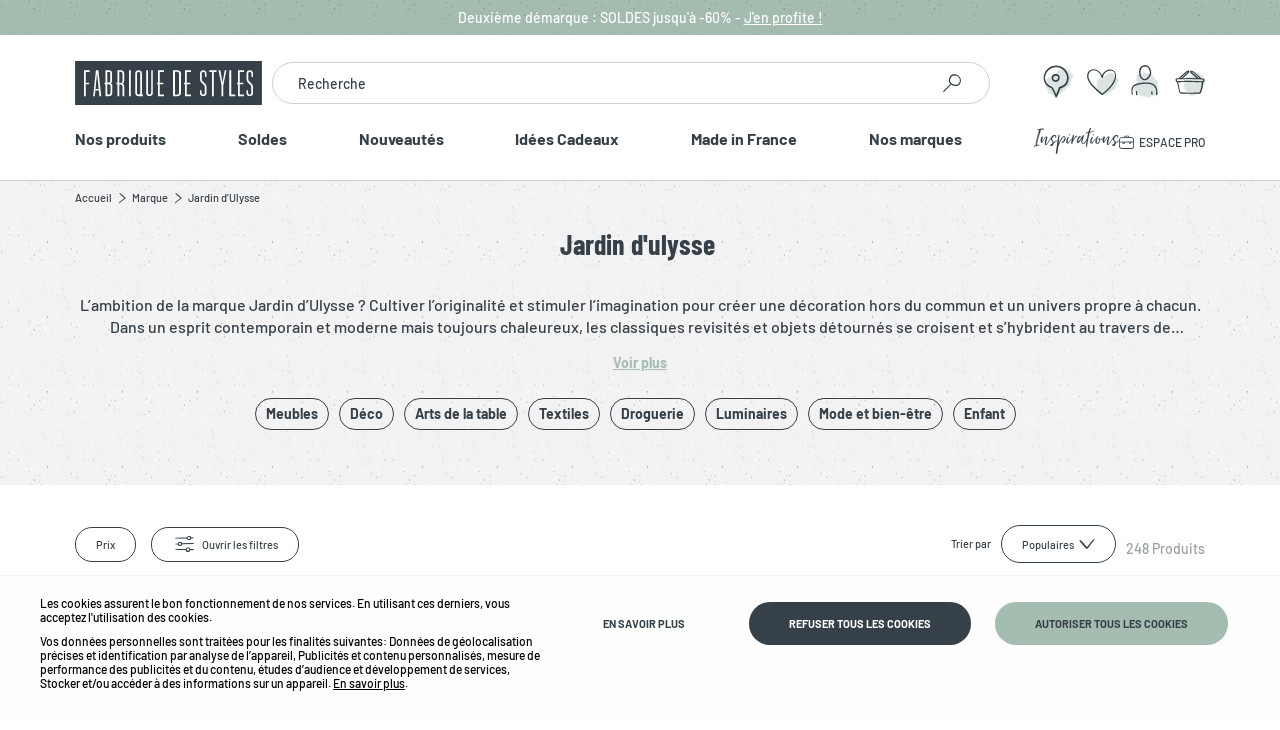

--- FILE ---
content_type: application/javascript; charset=UTF-8
request_url: https://www.fabriquedestyles.com/static/js/18.1524fa19.chunk.js
body_size: 58039
content:
/*! For license information please see 18.1524fa19.chunk.js.LICENSE.txt */
(window.__LOADABLE_LOADED_CHUNKS__=window.__LOADABLE_LOADED_CHUNKS__||[]).push([[18],{1164:function(e,t,n){"use strict";function a(e,t){if(t.length<e)throw new TypeError(e+" argument"+(e>1?"s":"")+" required, but only "+t.length+" present")}n.d(t,"a",(function(){return a}))},1165:function(e,t,n){"use strict";n.d(t,"a",(function(){return r}));var a=n(1241),i=n(1164);function r(e){Object(i.a)(1,arguments);var t=Object.prototype.toString.call(e);return e instanceof Date||"object"===Object(a.a)(e)&&"[object Date]"===t?new Date(e.getTime()):"number"===typeof e||"[object Number]"===t?new Date(e):("string"!==typeof e&&"[object String]"!==t||"undefined"===typeof console||(console.warn("Starting with v2.0.0-beta.1 date-fns doesn't accept strings as date arguments. Please use `parseISO` to parse strings. See: https://github.com/date-fns/date-fns/blob/master/docs/upgradeGuide.md#string-arguments"),console.warn((new Error).stack)),new Date(NaN))}},1166:function(e,t,n){"use strict";Object.defineProperty(t,"__esModule",{value:!0}),t.canUseDOM=t.SafeNodeList=t.SafeHTMLCollection=void 0;var a,i=n(1195);var r=((a=i)&&a.__esModule?a:{default:a}).default,o=r.canUseDOM?window.HTMLElement:{};t.SafeHTMLCollection=r.canUseDOM?window.HTMLCollection:{},t.SafeNodeList=r.canUseDOM?window.NodeList:{},t.canUseDOM=r.canUseDOM;t.default=o},1167:function(e,t,n){"use strict";var a=n(32),i=n(33),r=n(50),o=n(51),s=n(0),l=n.n(s),c=n(190),u=n(141),d=function(e){Object(r.a)(n,e);var t=Object(o.a)(n);function n(){return Object(a.a)(this,n),t.apply(this,arguments)}return Object(i.a)(n,[{key:"render",value:function(){return l.a.createElement("div",{className:"modal__close"},l.a.createElement(c.a,{iconSize:"2",icon:"close",onClick:this.props.onClick,appearance:"none"}))}}]),n}(s.Component);t.a=Object(u.c)(d)},1171:function(e,t,n){"use strict";var a=n(1177);n(1167),n(1176);t.a=a.a},1172:function(e,t,n){"use strict";Object.defineProperty(t,"__esModule",{value:!0}),t.default=function e(t){return[].slice.call(t.querySelectorAll("*"),0).reduce((function(t,n){return t.concat(n.shadowRoot?e(n.shadowRoot):[n])}),[]).filter(o)};var a=/input|select|textarea|button|object/;function i(e){var t=e.offsetWidth<=0&&e.offsetHeight<=0;if(t&&!e.innerHTML)return!0;try{var n=window.getComputedStyle(e);return t?"visible"!==n.getPropertyValue("overflow")||e.scrollWidth<=0&&e.scrollHeight<=0:"none"==n.getPropertyValue("display")}catch(a){return console.warn("Failed to inspect element style"),!1}}function r(e,t){var n=e.nodeName.toLowerCase();return(a.test(n)&&!e.disabled||"a"===n&&e.href||t)&&function(e){for(var t=e,n=e.getRootNode&&e.getRootNode();t&&t!==document.body;){if(n&&t===n&&(t=n.host.parentNode),i(t))return!1;t=t.parentNode}return!0}(e)}function o(e){var t=e.getAttribute("tabindex");null===t&&(t=void 0);var n=isNaN(t);return(n||t>=0)&&r(e,!n)}e.exports=t.default},1173:function(e,t,n){"use strict";Object.defineProperty(t,"__esModule",{value:!0}),t.resetState=function(){s&&(s.removeAttribute?s.removeAttribute("aria-hidden"):null!=s.length?s.forEach((function(e){return e.removeAttribute("aria-hidden")})):document.querySelectorAll(s).forEach((function(e){return e.removeAttribute("aria-hidden")})));s=null},t.log=function(){0},t.assertNodeList=l,t.setElement=function(e){var t=e;if("string"===typeof t&&o.canUseDOM){var n=document.querySelectorAll(t);l(n,t),t=n}return s=t||s},t.validateElement=c,t.hide=function(e){var t=!0,n=!1,a=void 0;try{for(var i,r=c(e)[Symbol.iterator]();!(t=(i=r.next()).done);t=!0){i.value.setAttribute("aria-hidden","true")}}catch(o){n=!0,a=o}finally{try{!t&&r.return&&r.return()}finally{if(n)throw a}}},t.show=function(e){var t=!0,n=!1,a=void 0;try{for(var i,r=c(e)[Symbol.iterator]();!(t=(i=r.next()).done);t=!0){i.value.removeAttribute("aria-hidden")}}catch(o){n=!0,a=o}finally{try{!t&&r.return&&r.return()}finally{if(n)throw a}}},t.documentNotReadyOrSSRTesting=function(){s=null};var a,i=n(1194),r=(a=i)&&a.__esModule?a:{default:a},o=n(1166);var s=null;function l(e,t){if(!e||!e.length)throw new Error("react-modal: No elements were found for selector "+t+".")}function c(e){var t=e||s;return t?Array.isArray(t)||t instanceof HTMLCollection||t instanceof NodeList?t:[t]:((0,r.default)(!1,["react-modal: App element is not defined.","Please use `Modal.setAppElement(el)` or set `appElement={el}`.","This is needed so screen readers don't see main content","when modal is opened. It is not recommended, but you can opt-out","by setting `ariaHideApp={false}`."].join(" ")),[])}},1174:function(e,t,n){"use strict";Object.defineProperty(t,"__esModule",{value:!0}),t.log=function(){console.log("portalOpenInstances ----------"),console.log(i.openInstances.length),i.openInstances.forEach((function(e){return console.log(e)})),console.log("end portalOpenInstances ----------")},t.resetState=function(){i=new a};var a=function e(){var t=this;!function(e,t){if(!(e instanceof t))throw new TypeError("Cannot call a class as a function")}(this,e),this.register=function(e){-1===t.openInstances.indexOf(e)&&(t.openInstances.push(e),t.emit("register"))},this.deregister=function(e){var n=t.openInstances.indexOf(e);-1!==n&&(t.openInstances.splice(n,1),t.emit("deregister"))},this.subscribe=function(e){t.subscribers.push(e)},this.emit=function(e){t.subscribers.forEach((function(n){return n(e,t.openInstances.slice())}))},this.openInstances=[],this.subscribers=[]},i=new a;t.default=i},1175:function(e,t,n){"use strict";function a(e){if(null===e||!0===e||!1===e)return NaN;var t=Number(e);return isNaN(t)?t:t<0?Math.ceil(t):Math.floor(t)}n.d(t,"a",(function(){return a}))},1176:function(e,t,n){"use strict";var a=n(0),i=n.n(a),r=n(1177),o=n(1151),s=n(70),l=n(186);t.a=function(e){var t=e.isOpen,n=e.onCancel,a=e.onConfirm,c=e.title,u=e.children,d=e.confirmActionLabel,m=e.confirmActionAppearance,f=void 0===m?"primary":m,v=e.cancelActionLabel,p=e.loading;return i.a.createElement(r.a,{isOpen:t,onRequestClose:function(){return n()},contentLabel:c,title:c},i.a.createElement("div",{className:"py-6"},u),i.a.createElement(o.a,{appearance:"center"},v?i.a.createElement(s.f,{state:p?"disabled":"default",onClick:function(){return n()}},v):i.a.createElement(s.f,{state:p?"disabled":"default",onClick:function(){return n()}},i.a.createElement(l.a,{id:"components.organisms.Modal.ConfirmationModal.cancel",defaultMessage:"Cancel"})),i.a.createElement(s.f,{state:p?"pending":"default",onClick:function(){return a()},appearance:f},d)))}},1177:function(e,t,n){"use strict";var a=n(23),i=n(22),r=n(0),o=n.n(r),s=n(21),l=n.n(s),c=n(1188),u=n.n(c),d=n(1167),m=function(e,t,n){var a=Object(r.useState)(!1),o=Object(i.a)(a,2),s=o[0],l=o[1],c=Object(r.useRef)();Object(r.useEffect)((function(){c.current&&clearTimeout(c.current),e&&setTimeout((function(){l(!0)}),n)}),[e,n]);return[null!==s&&void 0!==s?s:e,function(e){for(var a=arguments.length,i=new Array(a>1?a-1:0),r=1;r<a;r++)i[r-1]=arguments[r];"function"===typeof e.persist&&e.persist(),c.current&&clearTimeout(c.current),l(!1),c.current=setTimeout((function(){t.apply(void 0,[e].concat(i))}),n)}]},f=n(1186);"undefined"!==typeof window&&u.a.setAppElement("body");t.a=function(e){var t,n,r,s,c,v,p,h,g,b=m(e.isOpen,e.onRequestClose,300),k=Object(i.a)(b,2),y=k[0],S=k[1];return o.a.createElement(u.a,{portalClassName:null!==(t=e.portalClassName)&&void 0!==t?t:"",parentSelector:e.parentSelector||function(){return document.body},isOpen:e.isOpen,onRequestClose:S,shouldCloseOnOverlayClick:null===(n=e.shouldCloseOnOverlayClick)||void 0===n||n,className:l()("modal ".concat(null!==(r=e.additionalClasses)&&void 0!==r?r:""),(s={},Object(a.a)(s,"modal--".concat(e.appearance),e.appearance),Object(a.a)(s,"modal--opened",!0===y),Object(a.a)(s,"modal--closing",!1===y),s)),overlayClassName:l()("modal__overlay ".concat(null!==(c=e.overlayClassName)&&void 0!==c?c:""),(v={},Object(a.a)(v,"modal__overlay--".concat(e.appearance),e.appearance),Object(a.a)(v,"modal__overlay--opened",!0===y),Object(a.a)(v,"modal__overlay--closing",!1===y),v)),bodyOpenClassName:l()("".concat(null!==(p=e.bodyOpenClassName)&&void 0!==p?p:""),f.b)},o.a.createElement("div",{className:"modal__wrap ".concat(null!==(h=e.additionalClasses)&&void 0!==h?h:"p-4")},e.title?o.a.createElement("div",{className:"modal__head"},o.a.createElement("div",{className:"modal__title font-secondary-bold text-size-7 pb-6"},e.title),!e.dangerouslyIgnoreCloseButton&&o.a.createElement(d.a,{onClick:S})):e.dangerouslyIgnoreCloseButton?null:o.a.createElement("div",{className:"no-title-close"},o.a.createElement(d.a,{onClick:S})),o.a.createElement("div",{className:"modal__content ".concat(null!==(g=e.additionalClassesContent)&&void 0!==g?g:"")},e.children,e.actions)))}},1178:function(e,t,n){"use strict";n.d(t,"a",(function(){return r}));var a=n(0),i=Object(a.createContext)(),r=i.Provider;i.Consumer;t.b=i},1182:function(e,t,n){"use strict";var a=n(1146),i=n(1202),r=n.n(i),o=n(59),s=n.n(o);t.a=function(e){var t=e.graphql,n=e.CurrentStoreQuery;return s()(t(n,{options:{fetchPolicy:"cache-and-network"},props:function(e){var t=e.data;return{currentStore:t.favoriteShop,currentStoreLoading:t.loading}}}))}({graphql:a.a,CurrentStoreQuery:r.a})},1186:function(e,t,n){"use strict";n.d(t,"b",(function(){return i}));var a=n(0),i="modal__body--opened";t.a=function(e){Object(a.useEffect)((function(){return e?(document.body.classList.add(i),window.document.documentElement.style.overflow="hidden"):(document.body.classList.remove(i),window.document.documentElement.style.overflow="auto"),function(){document.body.classList.remove(i),window.document.documentElement.style.overflow="auto"}}),[e])}},1187:function(e,t,n){"use strict";n.d(t,"a",(function(){return u})),n.d(t,"b",(function(){return d}));var a=n(18),i=n(0),r=n.n(i),o=n(28),s=n(1182),l=["children"],c=Object(i.createContext)(),u=Object(o.b)(s.a)((function(e){var t=e.children,n=Object(a.a)(e,l);return r.a.createElement(c.Provider,{value:n},t)})),d=function(e){return function(t){return r.a.createElement(c.Consumer,null,(function(n){return r.a.createElement(e,Object.assign({},t,n))}))}}},1188:function(e,t,n){"use strict";Object.defineProperty(t,"__esModule",{value:!0});var a,i=n(1190),r=(a=i)&&a.__esModule?a:{default:a};t.default=r.default,e.exports=t.default},1189:function(e,t,n){"use strict";n.d(t,"a",(function(){return c})),n.d(t,"b",(function(){return u}));var a=n(18),i=n(0),r=n.n(i),o=n(28),s=["children"],l=Object(i.createContext)(),c=Object(o.b)(Object(o.n)("addressInput","changeAddressInput",""),Object(o.n)("results","dispatchResults",[]),Object(o.n)("pending","setPending",!1),Object(o.n)("showResults","setShowResults",!1),Object(o.n)("noResult","setNoResult",!1),Object(o.n)("isLastPage","setIsLastPage",!0),Object(o.n)("searchPosition","setSearchPosition",null),Object(o.n)("currentPage","setCurrentPage",0),Object(o.n)("currentOpenedStoreMarker","setCurrentOpenedStoreMarker",null))((function(e){var t=e.children,n=Object(a.a)(e,s);return r.a.createElement(l.Provider,{value:n},t)})),u=function(e){return function(t){return r.a.createElement(l.Consumer,null,(function(n){return r.a.createElement(e,Object.assign({},t,n))}))}}},1190:function(e,t,n){"use strict";Object.defineProperty(t,"__esModule",{value:!0}),t.bodyOpenClassName=t.portalClassName=void 0;var a=Object.assign||function(e){for(var t=1;t<arguments.length;t++){var n=arguments[t];for(var a in n)Object.prototype.hasOwnProperty.call(n,a)&&(e[a]=n[a])}return e},i=function(){function e(e,t){for(var n=0;n<t.length;n++){var a=t[n];a.enumerable=a.enumerable||!1,a.configurable=!0,"value"in a&&(a.writable=!0),Object.defineProperty(e,a.key,a)}}return function(t,n,a){return n&&e(t.prototype,n),a&&e(t,a),t}}(),r=n(0),o=v(r),s=v(n(227)),l=v(n(1)),c=v(n(1191)),u=function(e){if(e&&e.__esModule)return e;var t={};if(null!=e)for(var n in e)Object.prototype.hasOwnProperty.call(e,n)&&(t[n]=e[n]);return t.default=e,t}(n(1173)),d=n(1166),m=v(d),f=n(303);function v(e){return e&&e.__esModule?e:{default:e}}function p(e,t){if(!(e instanceof t))throw new TypeError("Cannot call a class as a function")}function h(e,t){if(!e)throw new ReferenceError("this hasn't been initialised - super() hasn't been called");return!t||"object"!==typeof t&&"function"!==typeof t?e:t}var g=t.portalClassName="ReactModalPortal",b=t.bodyOpenClassName="ReactModal__Body--open",k=d.canUseDOM&&void 0!==s.default.createPortal,y=function(e){return document.createElement(e)},S=function(){return k?s.default.createPortal:s.default.unstable_renderSubtreeIntoContainer};function E(e){return e()}var w=function(e){function t(){var e,n,i;p(this,t);for(var r=arguments.length,l=Array(r),u=0;u<r;u++)l[u]=arguments[u];return n=i=h(this,(e=t.__proto__||Object.getPrototypeOf(t)).call.apply(e,[this].concat(l))),i.removePortal=function(){!k&&s.default.unmountComponentAtNode(i.node);var e=E(i.props.parentSelector);e&&e.contains(i.node)?e.removeChild(i.node):console.warn('React-Modal: "parentSelector" prop did not returned any DOM element. Make sure that the parent element is unmounted to avoid any memory leaks.')},i.portalRef=function(e){i.portal=e},i.renderPortal=function(e){var n=S()(i,o.default.createElement(c.default,a({defaultStyles:t.defaultStyles},e)),i.node);i.portalRef(n)},h(i,n)}return function(e,t){if("function"!==typeof t&&null!==t)throw new TypeError("Super expression must either be null or a function, not "+typeof t);e.prototype=Object.create(t&&t.prototype,{constructor:{value:e,enumerable:!1,writable:!0,configurable:!0}}),t&&(Object.setPrototypeOf?Object.setPrototypeOf(e,t):e.__proto__=t)}(t,e),i(t,[{key:"componentDidMount",value:function(){d.canUseDOM&&(k||(this.node=y("div")),this.node.className=this.props.portalClassName,E(this.props.parentSelector).appendChild(this.node),!k&&this.renderPortal(this.props))}},{key:"getSnapshotBeforeUpdate",value:function(e){return{prevParent:E(e.parentSelector),nextParent:E(this.props.parentSelector)}}},{key:"componentDidUpdate",value:function(e,t,n){if(d.canUseDOM){var a=this.props,i=a.isOpen,r=a.portalClassName;e.portalClassName!==r&&(this.node.className=r);var o=n.prevParent,s=n.nextParent;s!==o&&(o.removeChild(this.node),s.appendChild(this.node)),(e.isOpen||i)&&!k&&this.renderPortal(this.props)}}},{key:"componentWillUnmount",value:function(){if(d.canUseDOM&&this.node&&this.portal){var e=this.portal.state,t=Date.now(),n=e.isOpen&&this.props.closeTimeoutMS&&(e.closesAt||t+this.props.closeTimeoutMS);n?(e.beforeClose||this.portal.closeWithTimeout(),setTimeout(this.removePortal,n-t)):this.removePortal()}}},{key:"render",value:function(){return d.canUseDOM&&k?(!this.node&&k&&(this.node=y("div")),S()(o.default.createElement(c.default,a({ref:this.portalRef,defaultStyles:t.defaultStyles},this.props)),this.node)):null}}],[{key:"setAppElement",value:function(e){u.setElement(e)}}]),t}(r.Component);w.propTypes={isOpen:l.default.bool.isRequired,style:l.default.shape({content:l.default.object,overlay:l.default.object}),portalClassName:l.default.string,bodyOpenClassName:l.default.string,htmlOpenClassName:l.default.string,className:l.default.oneOfType([l.default.string,l.default.shape({base:l.default.string.isRequired,afterOpen:l.default.string.isRequired,beforeClose:l.default.string.isRequired})]),overlayClassName:l.default.oneOfType([l.default.string,l.default.shape({base:l.default.string.isRequired,afterOpen:l.default.string.isRequired,beforeClose:l.default.string.isRequired})]),appElement:l.default.oneOfType([l.default.instanceOf(m.default),l.default.instanceOf(d.SafeHTMLCollection),l.default.instanceOf(d.SafeNodeList),l.default.arrayOf(l.default.instanceOf(m.default))]),onAfterOpen:l.default.func,onRequestClose:l.default.func,closeTimeoutMS:l.default.number,ariaHideApp:l.default.bool,shouldFocusAfterRender:l.default.bool,shouldCloseOnOverlayClick:l.default.bool,shouldReturnFocusAfterClose:l.default.bool,preventScroll:l.default.bool,parentSelector:l.default.func,aria:l.default.object,data:l.default.object,role:l.default.string,contentLabel:l.default.string,shouldCloseOnEsc:l.default.bool,overlayRef:l.default.func,contentRef:l.default.func,id:l.default.string,overlayElement:l.default.func,contentElement:l.default.func},w.defaultProps={isOpen:!1,portalClassName:g,bodyOpenClassName:b,role:"dialog",ariaHideApp:!0,closeTimeoutMS:0,shouldFocusAfterRender:!0,shouldCloseOnEsc:!0,shouldCloseOnOverlayClick:!0,shouldReturnFocusAfterClose:!0,preventScroll:!1,parentSelector:function(){return document.body},overlayElement:function(e,t){return o.default.createElement("div",e,t)},contentElement:function(e,t){return o.default.createElement("div",e,t)}},w.defaultStyles={overlay:{position:"fixed",top:0,left:0,right:0,bottom:0,backgroundColor:"rgba(255, 255, 255, 0.75)"},content:{position:"absolute",top:"40px",left:"40px",right:"40px",bottom:"40px",border:"1px solid #ccc",background:"#fff",overflow:"auto",WebkitOverflowScrolling:"touch",borderRadius:"4px",outline:"none",padding:"20px"}},(0,f.polyfill)(w),t.default=w},1191:function(e,t,n){"use strict";Object.defineProperty(t,"__esModule",{value:!0});var a=Object.assign||function(e){for(var t=1;t<arguments.length;t++){var n=arguments[t];for(var a in n)Object.prototype.hasOwnProperty.call(n,a)&&(e[a]=n[a])}return e},i="function"===typeof Symbol&&"symbol"===typeof Symbol.iterator?function(e){return typeof e}:function(e){return e&&"function"===typeof Symbol&&e.constructor===Symbol&&e!==Symbol.prototype?"symbol":typeof e},r=function(){function e(e,t){for(var n=0;n<t.length;n++){var a=t[n];a.enumerable=a.enumerable||!1,a.configurable=!0,"value"in a&&(a.writable=!0),Object.defineProperty(e,a.key,a)}}return function(t,n,a){return n&&e(t.prototype,n),a&&e(t,a),t}}(),o=n(0),s=h(n(1)),l=p(n(1192)),c=h(n(1193)),u=p(n(1173)),d=p(n(1196)),m=n(1166),f=h(m),v=h(n(1174));function p(e){if(e&&e.__esModule)return e;var t={};if(null!=e)for(var n in e)Object.prototype.hasOwnProperty.call(e,n)&&(t[n]=e[n]);return t.default=e,t}function h(e){return e&&e.__esModule?e:{default:e}}n(1197);var g={overlay:"ReactModal__Overlay",content:"ReactModal__Content"},b=0,k=function(e){function t(e){!function(e,t){if(!(e instanceof t))throw new TypeError("Cannot call a class as a function")}(this,t);var n=function(e,t){if(!e)throw new ReferenceError("this hasn't been initialised - super() hasn't been called");return!t||"object"!==typeof t&&"function"!==typeof t?e:t}(this,(t.__proto__||Object.getPrototypeOf(t)).call(this,e));return n.setOverlayRef=function(e){n.overlay=e,n.props.overlayRef&&n.props.overlayRef(e)},n.setContentRef=function(e){n.content=e,n.props.contentRef&&n.props.contentRef(e)},n.afterClose=function(){var e=n.props,t=e.appElement,a=e.ariaHideApp,i=e.htmlOpenClassName,r=e.bodyOpenClassName;r&&d.remove(document.body,r),i&&d.remove(document.getElementsByTagName("html")[0],i),a&&b>0&&0===(b-=1)&&u.show(t),n.props.shouldFocusAfterRender&&(n.props.shouldReturnFocusAfterClose?(l.returnFocus(n.props.preventScroll),l.teardownScopedFocus()):l.popWithoutFocus()),n.props.onAfterClose&&n.props.onAfterClose(),v.default.deregister(n)},n.open=function(){n.beforeOpen(),n.state.afterOpen&&n.state.beforeClose?(clearTimeout(n.closeTimer),n.setState({beforeClose:!1})):(n.props.shouldFocusAfterRender&&(l.setupScopedFocus(n.node),l.markForFocusLater()),n.setState({isOpen:!0},(function(){n.openAnimationFrame=requestAnimationFrame((function(){n.setState({afterOpen:!0}),n.props.isOpen&&n.props.onAfterOpen&&n.props.onAfterOpen({overlayEl:n.overlay,contentEl:n.content})}))})))},n.close=function(){n.props.closeTimeoutMS>0?n.closeWithTimeout():n.closeWithoutTimeout()},n.focusContent=function(){return n.content&&!n.contentHasFocus()&&n.content.focus({preventScroll:!0})},n.closeWithTimeout=function(){var e=Date.now()+n.props.closeTimeoutMS;n.setState({beforeClose:!0,closesAt:e},(function(){n.closeTimer=setTimeout(n.closeWithoutTimeout,n.state.closesAt-Date.now())}))},n.closeWithoutTimeout=function(){n.setState({beforeClose:!1,isOpen:!1,afterOpen:!1,closesAt:null},n.afterClose)},n.handleKeyDown=function(e){9===e.keyCode&&(0,c.default)(n.content,e),n.props.shouldCloseOnEsc&&27===e.keyCode&&(e.stopPropagation(),n.requestClose(e))},n.handleOverlayOnClick=function(e){null===n.shouldClose&&(n.shouldClose=!0),n.shouldClose&&n.props.shouldCloseOnOverlayClick&&(n.ownerHandlesClose()?n.requestClose(e):n.focusContent()),n.shouldClose=null},n.handleContentOnMouseUp=function(){n.shouldClose=!1},n.handleOverlayOnMouseDown=function(e){n.props.shouldCloseOnOverlayClick||e.target!=n.overlay||e.preventDefault()},n.handleContentOnClick=function(){n.shouldClose=!1},n.handleContentOnMouseDown=function(){n.shouldClose=!1},n.requestClose=function(e){return n.ownerHandlesClose()&&n.props.onRequestClose(e)},n.ownerHandlesClose=function(){return n.props.onRequestClose},n.shouldBeClosed=function(){return!n.state.isOpen&&!n.state.beforeClose},n.contentHasFocus=function(){return document.activeElement===n.content||n.content.contains(document.activeElement)},n.buildClassName=function(e,t){var a="object"===("undefined"===typeof t?"undefined":i(t))?t:{base:g[e],afterOpen:g[e]+"--after-open",beforeClose:g[e]+"--before-close"},r=a.base;return n.state.afterOpen&&(r=r+" "+a.afterOpen),n.state.beforeClose&&(r=r+" "+a.beforeClose),"string"===typeof t&&t?r+" "+t:r},n.attributesFromObject=function(e,t){return Object.keys(t).reduce((function(n,a){return n[e+"-"+a]=t[a],n}),{})},n.state={afterOpen:!1,beforeClose:!1},n.shouldClose=null,n.moveFromContentToOverlay=null,n}return function(e,t){if("function"!==typeof t&&null!==t)throw new TypeError("Super expression must either be null or a function, not "+typeof t);e.prototype=Object.create(t&&t.prototype,{constructor:{value:e,enumerable:!1,writable:!0,configurable:!0}}),t&&(Object.setPrototypeOf?Object.setPrototypeOf(e,t):e.__proto__=t)}(t,e),r(t,[{key:"componentDidMount",value:function(){this.props.isOpen&&this.open()}},{key:"componentDidUpdate",value:function(e,t){this.props.isOpen&&!e.isOpen?this.open():!this.props.isOpen&&e.isOpen&&this.close(),this.props.shouldFocusAfterRender&&this.state.isOpen&&!t.isOpen&&this.focusContent()}},{key:"componentWillUnmount",value:function(){this.state.isOpen&&this.afterClose(),clearTimeout(this.closeTimer),cancelAnimationFrame(this.openAnimationFrame)}},{key:"beforeOpen",value:function(){var e=this.props,t=e.appElement,n=e.ariaHideApp,a=e.htmlOpenClassName,i=e.bodyOpenClassName;i&&d.add(document.body,i),a&&d.add(document.getElementsByTagName("html")[0],a),n&&(b+=1,u.hide(t)),v.default.register(this)}},{key:"render",value:function(){var e=this.props,t=e.id,n=e.className,i=e.overlayClassName,r=e.defaultStyles,o=e.children,s=n?{}:r.content,l=i?{}:r.overlay;if(this.shouldBeClosed())return null;var c={ref:this.setOverlayRef,className:this.buildClassName("overlay",i),style:a({},l,this.props.style.overlay),onClick:this.handleOverlayOnClick,onMouseDown:this.handleOverlayOnMouseDown},u=a({id:t,ref:this.setContentRef,style:a({},s,this.props.style.content),className:this.buildClassName("content",n),tabIndex:"-1",onKeyDown:this.handleKeyDown,onMouseDown:this.handleContentOnMouseDown,onMouseUp:this.handleContentOnMouseUp,onClick:this.handleContentOnClick,role:this.props.role,"aria-label":this.props.contentLabel},this.attributesFromObject("aria",a({modal:!0},this.props.aria)),this.attributesFromObject("data",this.props.data||{}),{"data-testid":this.props.testId}),d=this.props.contentElement(u,o);return this.props.overlayElement(c,d)}}]),t}(o.Component);k.defaultProps={style:{overlay:{},content:{}},defaultStyles:{}},k.propTypes={isOpen:s.default.bool.isRequired,defaultStyles:s.default.shape({content:s.default.object,overlay:s.default.object}),style:s.default.shape({content:s.default.object,overlay:s.default.object}),className:s.default.oneOfType([s.default.string,s.default.object]),overlayClassName:s.default.oneOfType([s.default.string,s.default.object]),bodyOpenClassName:s.default.string,htmlOpenClassName:s.default.string,ariaHideApp:s.default.bool,appElement:s.default.oneOfType([s.default.instanceOf(f.default),s.default.instanceOf(m.SafeHTMLCollection),s.default.instanceOf(m.SafeNodeList),s.default.arrayOf(s.default.instanceOf(f.default))]),onAfterOpen:s.default.func,onAfterClose:s.default.func,onRequestClose:s.default.func,closeTimeoutMS:s.default.number,shouldFocusAfterRender:s.default.bool,shouldCloseOnOverlayClick:s.default.bool,shouldReturnFocusAfterClose:s.default.bool,preventScroll:s.default.bool,role:s.default.string,contentLabel:s.default.string,aria:s.default.object,data:s.default.object,children:s.default.node,shouldCloseOnEsc:s.default.bool,overlayRef:s.default.func,contentRef:s.default.func,id:s.default.string,overlayElement:s.default.func,contentElement:s.default.func,testId:s.default.string},t.default=k,e.exports=t.default},1192:function(e,t,n){"use strict";Object.defineProperty(t,"__esModule",{value:!0}),t.resetState=function(){o=[]},t.log=function(){0},t.handleBlur=c,t.handleFocus=u,t.markForFocusLater=function(){o.push(document.activeElement)},t.returnFocus=function(){var e=arguments.length>0&&void 0!==arguments[0]&&arguments[0],t=null;try{return void(0!==o.length&&(t=o.pop()).focus({preventScroll:e}))}catch(n){console.warn(["You tried to return focus to",t,"but it is not in the DOM anymore"].join(" "))}},t.popWithoutFocus=function(){o.length>0&&o.pop()},t.setupScopedFocus=function(e){s=e,window.addEventListener?(window.addEventListener("blur",c,!1),document.addEventListener("focus",u,!0)):(window.attachEvent("onBlur",c),document.attachEvent("onFocus",u))},t.teardownScopedFocus=function(){s=null,window.addEventListener?(window.removeEventListener("blur",c),document.removeEventListener("focus",u)):(window.detachEvent("onBlur",c),document.detachEvent("onFocus",u))};var a,i=n(1172),r=(a=i)&&a.__esModule?a:{default:a};var o=[],s=null,l=!1;function c(){l=!0}function u(){if(l){if(l=!1,!s)return;setTimeout((function(){s.contains(document.activeElement)||((0,r.default)(s)[0]||s).focus()}),0)}}},1193:function(e,t,n){"use strict";Object.defineProperty(t,"__esModule",{value:!0}),t.default=function(e,t){var n=(0,r.default)(e);if(!n.length)return void t.preventDefault();var a=void 0,i=t.shiftKey,o=n[0],s=n[n.length-1],l=function e(){var t=arguments.length>0&&void 0!==arguments[0]?arguments[0]:document;return t.activeElement.shadowRoot?e(t.activeElement.shadowRoot):t.activeElement}();if(e===l){if(!i)return;a=s}s!==l||i||(a=o);o===l&&i&&(a=s);if(a)return t.preventDefault(),void a.focus();var c=/(\bChrome\b|\bSafari\b)\//.exec(navigator.userAgent);if(null==c||"Chrome"==c[1]||null!=/\biPod\b|\biPad\b/g.exec(navigator.userAgent))return;var u=n.indexOf(l);u>-1&&(u+=i?-1:1);if("undefined"===typeof(a=n[u]))return t.preventDefault(),void(a=i?s:o).focus();t.preventDefault(),a.focus()};var a,i=n(1172),r=(a=i)&&a.__esModule?a:{default:a};e.exports=t.default},1194:function(e,t,n){"use strict";var a=function(){};e.exports=a},1195:function(e,t,n){var a;!function(){"use strict";var i=!("undefined"===typeof window||!window.document||!window.document.createElement),r={canUseDOM:i,canUseWorkers:"undefined"!==typeof Worker,canUseEventListeners:i&&!(!window.addEventListener&&!window.attachEvent),canUseViewport:i&&!!window.screen};void 0===(a=function(){return r}.call(t,n,t,e))||(e.exports=a)}()},1196:function(e,t,n){"use strict";Object.defineProperty(t,"__esModule",{value:!0}),t.resetState=function(){var e=document.getElementsByTagName("html")[0];for(var t in a)r(e,a[t]);var n=document.body;for(var o in i)r(n,i[o]);a={},i={}},t.log=function(){0};var a={},i={};function r(e,t){e.classList.remove(t)}t.add=function(e,t){return n=e.classList,r="html"==e.nodeName.toLowerCase()?a:i,void t.split(" ").forEach((function(e){!function(e,t){e[t]||(e[t]=0),e[t]+=1}(r,e),n.add(e)}));var n,r},t.remove=function(e,t){return n=e.classList,r="html"==e.nodeName.toLowerCase()?a:i,void t.split(" ").forEach((function(e){!function(e,t){e[t]&&(e[t]-=1)}(r,e),0===r[e]&&n.remove(e)}));var n,r}},1197:function(e,t,n){"use strict";Object.defineProperty(t,"__esModule",{value:!0}),t.resetState=function(){for(var e=[o,s],t=0;t<e.length;t++){var n=e[t];n&&(n.parentNode&&n.parentNode.removeChild(n))}o=s=null,l=[]},t.log=function(){console.log("bodyTrap ----------"),console.log(l.length);for(var e=[o,s],t=0;t<e.length;t++){var n=e[t]||{};console.log(n.nodeName,n.className,n.id)}console.log("edn bodyTrap ----------")};var a,i=n(1174),r=(a=i)&&a.__esModule?a:{default:a};var o=void 0,s=void 0,l=[];function c(){0!==l.length&&l[l.length-1].focusContent()}r.default.subscribe((function(e,t){o||s||((o=document.createElement("div")).setAttribute("data-react-modal-body-trap",""),o.style.position="absolute",o.style.opacity="0",o.setAttribute("tabindex","0"),o.addEventListener("focus",c),(s=o.cloneNode()).addEventListener("focus",c)),(l=t).length>0?(document.body.firstChild!==o&&document.body.insertBefore(o,document.body.firstChild),document.body.lastChild!==s&&document.body.appendChild(s)):(o.parentElement&&o.parentElement.removeChild(o),s.parentElement&&s.parentElement.removeChild(s))}))},1198:function(e,t,n){"use strict";n.d(t,"a",(function(){return i}));var a={};function i(){return a}},1200:function(e,t,n){"use strict";n.d(t,"a",(function(){return c})),n.d(t,"b",(function(){return d}));var a=n(22),i=n(32),r=n(33),o=function(){function e(t,n,r){var o=Object(a.a)(t,2),s=o[0],l=o[1],c=Object(a.a)(n,2),u=c[0],d=c[1],m=Object(a.a)(r,2),f=m[0],v=m[1];Object(i.a)(this,e),this.state=s,this.setState=l,this.onClose=u,this.setOnClose=d,this.data=f,this.setData=v}return Object(r.a)(e,[{key:"close",value:function(){for(var e=this,t=arguments.length,n=new Array(t),a=0;a<t;a++)n[a]=arguments[a];this.setState(!1),setTimeout((function(){return e.onClose.apply(e,n)}),0)}},{key:"open",value:function(){var e=arguments.length>0&&void 0!==arguments[0]?arguments[0]:function(){return null};this.setOnClose((function(){return e})),this.setState(!0)}}]),e}(),s=n(0),l=n.n(s),c=function(){var e=arguments.length>0&&void 0!==arguments[0]&&arguments[0],t=arguments.length>1&&void 0!==arguments[1]?arguments[1]:function(){return null},n=arguments.length>2&&void 0!==arguments[2]?arguments[2]:[];return new o(Object(s.useState)(e),Object(s.useState)((function(){return t})),Object(s.useState)(n))},u=n(1178),d=function(e){return function(t){var n=Object(s.useContext)(u.b);return l.a.createElement(e,Object.assign({},t,{doorContext:n}))}}},1202:function(e,t){var n={kind:"Document",definitions:[{kind:"OperationDefinition",operation:"query",name:{kind:"Name",value:"CurrentStore"},variableDefinitions:[],directives:[],selectionSet:{kind:"SelectionSet",selections:[{kind:"Field",name:{kind:"Name",value:"favoriteShop"},arguments:[],directives:[],selectionSet:{kind:"SelectionSet",selections:[{kind:"Field",name:{kind:"Name",value:"id"},arguments:[],directives:[]},{kind:"Field",name:{kind:"Name",value:"externalID"},arguments:[],directives:[]},{kind:"Field",name:{kind:"Name",value:"name"},arguments:[],directives:[]},{kind:"Field",name:{kind:"Name",value:"address"},arguments:[],directives:[],selectionSet:{kind:"SelectionSet",selections:[{kind:"Field",name:{kind:"Name",value:"line_1"},arguments:[],directives:[]},{kind:"Field",name:{kind:"Name",value:"line_2"},arguments:[],directives:[]},{kind:"Field",name:{kind:"Name",value:"line_3"},arguments:[],directives:[]},{kind:"Field",name:{kind:"Name",value:"city"},arguments:[],directives:[]},{kind:"Field",name:{kind:"Name",value:"city_with_postal_code"},arguments:[],directives:[]},{kind:"Field",name:{kind:"Name",value:"oneline"},arguments:[],directives:[]}]}},{kind:"Field",name:{kind:"Name",value:"path"},arguments:[],directives:[]},{kind:"Field",name:{kind:"Name",value:"position"},arguments:[],directives:[],selectionSet:{kind:"SelectionSet",selections:[{kind:"Field",name:{kind:"Name",value:"latitude"},arguments:[],directives:[]},{kind:"Field",name:{kind:"Name",value:"longitude"},arguments:[],directives:[]}]}}]}}]}}],loc:{start:0,end:251}};n.loc.source={body:"query CurrentStore {\n  favoriteShop {\n    id\n    externalID\n    name\n    address {\n      line_1 \n      line_2 \n      line_3 \n      city\n      city_with_postal_code\n      oneline\n    }\n    path\n    position {\n      latitude\n      longitude\n    }\n  }\n}\n",name:"GraphQL request",locationOffset:{line:1,column:1}};var a={};function i(e,t){for(var n=0;n<e.definitions.length;n++){var a=e.definitions[n];if(a.name&&a.name.value==t)return a}}n.definitions.forEach((function(e){if(e.name){var t=new Set;!function e(t,n){if("FragmentSpread"===t.kind)n.add(t.name.value);else if("VariableDefinition"===t.kind){var a=t.type;"NamedType"===a.kind&&n.add(a.name.value)}t.selectionSet&&t.selectionSet.selections.forEach((function(t){e(t,n)})),t.variableDefinitions&&t.variableDefinitions.forEach((function(t){e(t,n)})),t.definitions&&t.definitions.forEach((function(t){e(t,n)}))}(e,t),a[e.name.value]=t}})),e.exports=n,e.exports.CurrentStore=function(e,t){var n={kind:e.kind,definitions:[i(e,t)]};e.hasOwnProperty("loc")&&(n.loc=e.loc);var r=a[t]||new Set,o=new Set,s=new Set;for(r.forEach((function(e){s.add(e)}));s.size>0;){var l=s;s=new Set,l.forEach((function(e){o.has(e)||(o.add(e),(a[e]||new Set).forEach((function(e){s.add(e)})))}))}return o.forEach((function(t){var a=i(e,t);a&&n.definitions.push(a)})),n}(n,"CurrentStore")},1206:function(e,t,n){"use strict";var a=n(23),i=n(18),r=n(0),o=n.n(r),s=n(21),l=n.n(s),c=n(1147),u=["appearance","additionalClasses","input","button"],d=function(e){var t=e.appearance,n=e.additionalClasses,r=e.input,s=e.button,d=Object(i.a)(e,u);return o.a.createElement(c.a,d,o.a.createElement("div",{className:l()("one-line-form",Object(a.a)({},"".concat(n," one-line-form--").concat(t),t))},o.a.createElement("div",{className:"one-line-form__input"},r),o.a.createElement("div",{className:"one-line-form__button"},s)))};t.a=d},1218:function(e,t,n){"use strict";var a=n(0),i=n.n(a),r=n(232);t.a=function(){return i.a.createElement(r.a,{isError:!0})}},1223:function(e,t,n){"use strict";var a=n(77),i=n.n(a),r=n(124),o=n(22),s=n(0),l=n(1),c=n.n(l),u=!1,d=function(e){var t=e.onChange,n=e.value,a=e.onSelect,l=e.children,c=e.types,d=void 0===c?"address|locality|postal_code":c,m=Object(s.useState)([]),f=Object(o.a)(m,2),v=f[0],p=f[1],h=Object(s.useState)(n),g=Object(o.a)(h,2),b=g[0],k=g[1],y=Object(s.useState)(!1),S=Object(o.a)(y,2),E=S[0],w=S[1],N=Object(s.useRef)(null),O="woos-0cc8a21e-8f01-3117-94ab-79abfad88e06";Object(s.useEffect)((function(){return function(){N.current&&clearTimeout(N.current)}}),[]),Object(s.useEffect)((function(){var e=function(){var e=Object(r.a)(i.a.mark((function e(){var t,n;return i.a.wrap((function(e){for(;;)switch(e.prev=e.next){case 0:if(!(null===b||void 0===b?void 0:b.length)||u){e.next=22;break}return w(!0),e.prev=2,e.next=5,fetch("https://api.woosmap.com/localities/autocomplete?input=".concat(b,"&components=").concat("country:fr|country:be","&location=").concat("46.603354,1.888334","&types=").concat(d,"&key=").concat(O));case 5:if((t=e.sent).ok){e.next=8;break}throw new Error("Failed to fetch suggestions");case 8:return e.next=10,t.json();case 10:n=e.sent,p(n.localities||[]),e.next=17;break;case 14:e.prev=14,e.t0=e.catch(2),console.error("Error fetching suggestions:",e.t0);case 17:return e.prev=17,w(!1),e.finish(17);case 20:e.next=23;break;case 22:p([]);case 23:case"end":return e.stop()}}),e,null,[[2,14,17,20]])})));return function(){return e.apply(this,arguments)}}();return b&&(N.current=setTimeout((function(){e()}),500)),function(){clearTimeout(N.current)}}),[b,d,O]);var C=function(e){u=!1;var n=e.target.value;k(n),t(n)};return l({getInputProps:function(){var e=arguments.length>0&&void 0!==arguments[0]?arguments[0]:{};return{type:"text",autoComplete:"off",value:b,onChange:C,placeholder:null===e||void 0===e?void 0:e.placeholder,className:null===e||void 0===e?void 0:e.className}},getSuggestionItemProps:function(e){return{key:e.public_id,onMouseDown:function(){return function(e,n,i){u=!0,t(e),a(e,n,i),k(e),p([])}(e.description,e.public_id,e)}}},loading:E,suggestions:v})};d.propTypes={onChange:c.a.func.isRequired,value:c.a.string.isRequired,children:c.a.func.isRequired},t.a=d},1224:function(e,t,n){"use strict";n.d(t,"b",(function(){return a})),n.d(t,"a",(function(){return i}));var a=function(e,t){var n="https://api.woosmap.com/localities/geocode?latlng=".concat(e,",").concat(t,"&key=").concat("woos-0cc8a21e-8f01-3117-94ab-79abfad88e06");return new Promise((function(e,t){fetch(n).then((function(e){if(!e.ok)throw new Error("Failed to reverse geocode coordinates");return e.json()})).then((function(t){var n,a=t.results[0],i={address:null===a||void 0===a?void 0:a.formatted_address,postcode:"",city:"",country:{},country_id:"",street:[]};null===a||void 0===a||null===(n=a.address_components)||void 0===n||n.forEach((function(e){e.types.includes("postal_codes")&&(i.postcode=e.long_name),e.types.includes("locality")&&(i.city=e.long_name),e.types.includes("country")&&(i.country={country_id:e.short_name},i.country_id=e.short_name),e.types.includes("route")&&(i.street[0]=e.long_name)})),e(i)})).catch((function(e){t(e)}))}))},i=function(e){try{var t={lat:e.geometry.location.lat,lng:e.geometry.location.lng};return Promise.resolve(t)}catch(n){return Promise.reject(n)}}},1225:function(e,t,n){"use strict";n.d(t,"a",(function(){return i}));n(77),n(124);var a="woos-0cc8a21e-8f01-3117-94ab-79abfad88e06";function i(e){e=encodeURIComponent(e);var t="https://api.woosmap.com/localities/details?public_id=".concat(e,"&key=").concat(a);return new Promise((function(e,n){fetch(t).then((function(e){if(!e.ok)throw new Error("Failed to fetch place details");return e.json()})).then((function(t){e(t)})).catch((function(e){n(e)}))}))}},1229:function(e,t,n){"use strict";var a=n(1148),i=n(1240),r=n.n(i),o=n(59),s=n.n(o),l=function(){},c=function(e){return e||l};t.a=function(e){var t=e.makeCommandDispatcher,n=e.SelectStoreMutation;return function(){var e=arguments.length>0&&void 0!==arguments[0]?arguments[0]:{},a=e.onStoreSelected;return s()(t({selectStore:function(e){return function(t){return{options:{mutation:n,variables:{store_id:t},refetchQueries:["CurrentStore","ProductGallery","Cart"]},callback:function(){return c(a)(t,e)}}}}}))}}({makeCommandDispatcher:a.b,SelectStoreMutation:r.a})},1239:function(e,t,n){"use strict";var a=n(77),i=n.n(a),r=n(124),o=n(1224),s=n(1225),l={retrievePosition:function(){return new Promise((function(e){return navigator.geolocation.getCurrentPosition((function(t){var n=t.coords;e({latitude:Number(n.latitude),longitude:Number(n.longitude)})}))}))},reversePosition:function(){var e=Object(r.a)(i.a.mark((function e(t){var n,a;return i.a.wrap((function(e){for(;;)switch(e.prev=e.next){case 0:return n=t.latitude,a=t.longitude,e.abrupt("return",new Promise((function(e,t){Object(o.b)(n,a).then((function(t){var n=t.address;return e({address:n})})).catch((function(e){return t(e)}))})));case 2:case"end":return e.stop()}}),e)})));return function(t){return e.apply(this,arguments)}}(),findPosition:function(){var e=Object(r.a)(i.a.mark((function e(t){return i.a.wrap((function(e){for(;;)switch(e.prev=e.next){case 0:return e.abrupt("return",new Promise((function(e,n){Object(s.a)(t).then((function(e){return Object(o.a)(e.result)})).then((function(t){var n=t.lat,a=t.lng;return e({latitude:n,longitude:a})})).catch((function(e){return n(e)}))})));case 1:case"end":return e.stop()}}),e)})));return function(t){return e.apply(this,arguments)}}()};t.a=l},1240:function(e,t){var n={kind:"Document",definitions:[{kind:"OperationDefinition",operation:"mutation",name:{kind:"Name",value:"selectStore"},variableDefinitions:[{kind:"VariableDefinition",variable:{kind:"Variable",name:{kind:"Name",value:"store_id"}},type:{kind:"NamedType",name:{kind:"Name",value:"String"}},directives:[]}],directives:[],selectionSet:{kind:"SelectionSet",selections:[{kind:"Field",name:{kind:"Name",value:"changeFavoriteShop"},arguments:[{kind:"Argument",name:{kind:"Name",value:"shopId"},value:{kind:"Variable",name:{kind:"Name",value:"store_id"}}}],directives:[],selectionSet:{kind:"SelectionSet",selections:[{kind:"Field",name:{kind:"Name",value:"errorMessage"},arguments:[],directives:[]},{kind:"Field",name:{kind:"Name",value:"success"},arguments:[],directives:[]}]}}]}}],loc:{start:0,end:119}};n.loc.source={body:"mutation selectStore($store_id: String) {\n  changeFavoriteShop(shopId: $store_id) {\n    errorMessage\n    success\n  }\n}\n",name:"GraphQL request",locationOffset:{line:1,column:1}};var a={};function i(e,t){for(var n=0;n<e.definitions.length;n++){var a=e.definitions[n];if(a.name&&a.name.value==t)return a}}n.definitions.forEach((function(e){if(e.name){var t=new Set;!function e(t,n){if("FragmentSpread"===t.kind)n.add(t.name.value);else if("VariableDefinition"===t.kind){var a=t.type;"NamedType"===a.kind&&n.add(a.name.value)}t.selectionSet&&t.selectionSet.selections.forEach((function(t){e(t,n)})),t.variableDefinitions&&t.variableDefinitions.forEach((function(t){e(t,n)})),t.definitions&&t.definitions.forEach((function(t){e(t,n)}))}(e,t),a[e.name.value]=t}})),e.exports=n,e.exports.selectStore=function(e,t){var n={kind:e.kind,definitions:[i(e,t)]};e.hasOwnProperty("loc")&&(n.loc=e.loc);var r=a[t]||new Set,o=new Set,s=new Set;for(r.forEach((function(e){s.add(e)}));s.size>0;){var l=s;s=new Set,l.forEach((function(e){o.has(e)||(o.add(e),(a[e]||new Set).forEach((function(e){s.add(e)})))}))}return o.forEach((function(t){var a=i(e,t);a&&n.definitions.push(a)})),n}(n,"selectStore")},1241:function(e,t,n){"use strict";function a(e){return(a="function"==typeof Symbol&&"symbol"==typeof Symbol.iterator?function(e){return typeof e}:function(e){return e&&"function"==typeof Symbol&&e.constructor===Symbol&&e!==Symbol.prototype?"symbol":typeof e})(e)}n.d(t,"a",(function(){return a}))},1242:function(e,t){},1255:function(e,t){var n={kind:"Document",definitions:[{kind:"FragmentDefinition",name:{kind:"Name",value:"AddressFragment"},typeCondition:{kind:"NamedType",name:{kind:"Name",value:"Address"}},directives:[],selectionSet:{kind:"SelectionSet",selections:[{kind:"Field",name:{kind:"Name",value:"id"},arguments:[],directives:[]},{kind:"Field",name:{kind:"Name",value:"title"},arguments:[],directives:[]},{kind:"Field",name:{kind:"Name",value:"firstname"},arguments:[],directives:[]},{kind:"Field",name:{kind:"Name",value:"lastname"},arguments:[],directives:[]},{kind:"Field",name:{kind:"Name",value:"company"},arguments:[],directives:[]},{kind:"Field",name:{kind:"Name",value:"street"},arguments:[],directives:[]},{kind:"Field",name:{kind:"Name",value:"city"},arguments:[],directives:[]},{kind:"Field",name:{kind:"Name",value:"postcode"},arguments:[],directives:[]},{kind:"Field",name:{kind:"Name",value:"telephone"},arguments:[],directives:[]},{kind:"Field",name:{kind:"Name",value:"region"},arguments:[],directives:[]},{kind:"Field",name:{kind:"Name",value:"country_id"},arguments:[],directives:[]},{kind:"Field",name:{kind:"Name",value:"default_billing"},arguments:[],directives:[]},{kind:"Field",name:{kind:"Name",value:"default_shipping"},arguments:[],directives:[]}]}}],loc:{start:0,end:184}};n.loc.source={body:"fragment AddressFragment on Address {\n  id\n  title\n  firstname\n  lastname\n  company\n  street\n  city\n  postcode\n  telephone\n  region\n  country_id\n  default_billing\n  default_shipping\n}\n",name:"GraphQL request",locationOffset:{line:1,column:1}};var a={};function i(e,t){for(var n=0;n<e.definitions.length;n++){var a=e.definitions[n];if(a.name&&a.name.value==t)return a}}n.definitions.forEach((function(e){if(e.name){var t=new Set;!function e(t,n){if("FragmentSpread"===t.kind)n.add(t.name.value);else if("VariableDefinition"===t.kind){var a=t.type;"NamedType"===a.kind&&n.add(a.name.value)}t.selectionSet&&t.selectionSet.selections.forEach((function(t){e(t,n)})),t.variableDefinitions&&t.variableDefinitions.forEach((function(t){e(t,n)})),t.definitions&&t.definitions.forEach((function(t){e(t,n)}))}(e,t),a[e.name.value]=t}})),e.exports=n,e.exports.AddressFragment=function(e,t){var n={kind:e.kind,definitions:[i(e,t)]};e.hasOwnProperty("loc")&&(n.loc=e.loc);var r=a[t]||new Set,o=new Set,s=new Set;for(r.forEach((function(e){s.add(e)}));s.size>0;){var l=s;s=new Set,l.forEach((function(e){o.has(e)||(o.add(e),(a[e]||new Set).forEach((function(e){s.add(e)})))}))}return o.forEach((function(t){var a=i(e,t);a&&n.definitions.push(a)})),n}(n,"AddressFragment")},1257:function(e,t,n){"use strict";var a=n(408),i=n.n(a),r=n(1146);t.a=function(e,t){return Object(r.a)(i.a,{name:e,options:{variables:{feature:t}}})}},1278:function(e,t,n){"use strict";n.d(t,"a",(function(){return te}));var a=n(1241),i=n(1164);function r(e){return Object(i.a)(1,arguments),e instanceof Date||"object"===Object(a.a)(e)&&"[object Date]"===Object.prototype.toString.call(e)}var o=n(1165);function s(e){if(Object(i.a)(1,arguments),!r(e)&&"number"!==typeof e)return!1;var t=Object(o.a)(e);return!isNaN(Number(t))}var l=n(1175);function c(e,t){Object(i.a)(2,arguments);var n=Object(o.a)(e).getTime(),a=Object(l.a)(t);return new Date(n+a)}function u(e,t){Object(i.a)(2,arguments);var n=Object(l.a)(t);return c(e,-n)}function d(e){Object(i.a)(1,arguments);var t=1,n=Object(o.a)(e),a=n.getUTCDay(),r=(a<t?7:0)+a-t;return n.setUTCDate(n.getUTCDate()-r),n.setUTCHours(0,0,0,0),n}function m(e){Object(i.a)(1,arguments);var t=Object(o.a)(e),n=t.getUTCFullYear(),a=new Date(0);a.setUTCFullYear(n+1,0,4),a.setUTCHours(0,0,0,0);var r=d(a),s=new Date(0);s.setUTCFullYear(n,0,4),s.setUTCHours(0,0,0,0);var l=d(s);return t.getTime()>=r.getTime()?n+1:t.getTime()>=l.getTime()?n:n-1}function f(e){Object(i.a)(1,arguments);var t=m(e),n=new Date(0);n.setUTCFullYear(t,0,4),n.setUTCHours(0,0,0,0);var a=d(n);return a}var v=n(1198);function p(e,t){var n,a,r,s,c,u,d,m;Object(i.a)(1,arguments);var f=Object(v.a)(),p=Object(l.a)(null!==(n=null!==(a=null!==(r=null!==(s=null===t||void 0===t?void 0:t.weekStartsOn)&&void 0!==s?s:null===t||void 0===t||null===(c=t.locale)||void 0===c||null===(u=c.options)||void 0===u?void 0:u.weekStartsOn)&&void 0!==r?r:f.weekStartsOn)&&void 0!==a?a:null===(d=f.locale)||void 0===d||null===(m=d.options)||void 0===m?void 0:m.weekStartsOn)&&void 0!==n?n:0);if(!(p>=0&&p<=6))throw new RangeError("weekStartsOn must be between 0 and 6 inclusively");var h=Object(o.a)(e),g=h.getUTCDay(),b=(g<p?7:0)+g-p;return h.setUTCDate(h.getUTCDate()-b),h.setUTCHours(0,0,0,0),h}function h(e,t){var n,a,r,s,c,u,d,m;Object(i.a)(1,arguments);var f=Object(o.a)(e),h=f.getUTCFullYear(),g=Object(v.a)(),b=Object(l.a)(null!==(n=null!==(a=null!==(r=null!==(s=null===t||void 0===t?void 0:t.firstWeekContainsDate)&&void 0!==s?s:null===t||void 0===t||null===(c=t.locale)||void 0===c||null===(u=c.options)||void 0===u?void 0:u.firstWeekContainsDate)&&void 0!==r?r:g.firstWeekContainsDate)&&void 0!==a?a:null===(d=g.locale)||void 0===d||null===(m=d.options)||void 0===m?void 0:m.firstWeekContainsDate)&&void 0!==n?n:1);if(!(b>=1&&b<=7))throw new RangeError("firstWeekContainsDate must be between 1 and 7 inclusively");var k=new Date(0);k.setUTCFullYear(h+1,0,b),k.setUTCHours(0,0,0,0);var y=p(k,t),S=new Date(0);S.setUTCFullYear(h,0,b),S.setUTCHours(0,0,0,0);var E=p(S,t);return f.getTime()>=y.getTime()?h+1:f.getTime()>=E.getTime()?h:h-1}function g(e,t){var n,a,r,o,s,c,u,d;Object(i.a)(1,arguments);var m=Object(v.a)(),f=Object(l.a)(null!==(n=null!==(a=null!==(r=null!==(o=null===t||void 0===t?void 0:t.firstWeekContainsDate)&&void 0!==o?o:null===t||void 0===t||null===(s=t.locale)||void 0===s||null===(c=s.options)||void 0===c?void 0:c.firstWeekContainsDate)&&void 0!==r?r:m.firstWeekContainsDate)&&void 0!==a?a:null===(u=m.locale)||void 0===u||null===(d=u.options)||void 0===d?void 0:d.firstWeekContainsDate)&&void 0!==n?n:1),g=h(e,t),b=new Date(0);b.setUTCFullYear(g,0,f),b.setUTCHours(0,0,0,0);var k=p(b,t);return k}function b(e,t){for(var n=e<0?"-":"",a=Math.abs(e).toString();a.length<t;)a="0"+a;return n+a}var k={y:function(e,t){var n=e.getUTCFullYear(),a=n>0?n:1-n;return b("yy"===t?a%100:a,t.length)},M:function(e,t){var n=e.getUTCMonth();return"M"===t?String(n+1):b(n+1,2)},d:function(e,t){return b(e.getUTCDate(),t.length)},a:function(e,t){var n=e.getUTCHours()/12>=1?"pm":"am";switch(t){case"a":case"aa":return n.toUpperCase();case"aaa":return n;case"aaaaa":return n[0];case"aaaa":default:return"am"===n?"a.m.":"p.m."}},h:function(e,t){return b(e.getUTCHours()%12||12,t.length)},H:function(e,t){return b(e.getUTCHours(),t.length)},m:function(e,t){return b(e.getUTCMinutes(),t.length)},s:function(e,t){return b(e.getUTCSeconds(),t.length)},S:function(e,t){var n=t.length,a=e.getUTCMilliseconds();return b(Math.floor(a*Math.pow(10,n-3)),t.length)}},y="midnight",S="noon",E="morning",w="afternoon",N="evening",O="night";function C(e,t){var n=e>0?"-":"+",a=Math.abs(e),i=Math.floor(a/60),r=a%60;if(0===r)return n+String(i);var o=t||"";return n+String(i)+o+b(r,2)}function _(e,t){return e%60===0?(e>0?"-":"+")+b(Math.abs(e)/60,2):x(e,t)}function x(e,t){var n=t||"",a=e>0?"-":"+",i=Math.abs(e);return a+b(Math.floor(i/60),2)+n+b(i%60,2)}var M={G:function(e,t,n){var a=e.getUTCFullYear()>0?1:0;switch(t){case"G":case"GG":case"GGG":return n.era(a,{width:"abbreviated"});case"GGGGG":return n.era(a,{width:"narrow"});case"GGGG":default:return n.era(a,{width:"wide"})}},y:function(e,t,n){if("yo"===t){var a=e.getUTCFullYear(),i=a>0?a:1-a;return n.ordinalNumber(i,{unit:"year"})}return k.y(e,t)},Y:function(e,t,n,a){var i=h(e,a),r=i>0?i:1-i;return"YY"===t?b(r%100,2):"Yo"===t?n.ordinalNumber(r,{unit:"year"}):b(r,t.length)},R:function(e,t){return b(m(e),t.length)},u:function(e,t){return b(e.getUTCFullYear(),t.length)},Q:function(e,t,n){var a=Math.ceil((e.getUTCMonth()+1)/3);switch(t){case"Q":return String(a);case"QQ":return b(a,2);case"Qo":return n.ordinalNumber(a,{unit:"quarter"});case"QQQ":return n.quarter(a,{width:"abbreviated",context:"formatting"});case"QQQQQ":return n.quarter(a,{width:"narrow",context:"formatting"});case"QQQQ":default:return n.quarter(a,{width:"wide",context:"formatting"})}},q:function(e,t,n){var a=Math.ceil((e.getUTCMonth()+1)/3);switch(t){case"q":return String(a);case"qq":return b(a,2);case"qo":return n.ordinalNumber(a,{unit:"quarter"});case"qqq":return n.quarter(a,{width:"abbreviated",context:"standalone"});case"qqqqq":return n.quarter(a,{width:"narrow",context:"standalone"});case"qqqq":default:return n.quarter(a,{width:"wide",context:"standalone"})}},M:function(e,t,n){var a=e.getUTCMonth();switch(t){case"M":case"MM":return k.M(e,t);case"Mo":return n.ordinalNumber(a+1,{unit:"month"});case"MMM":return n.month(a,{width:"abbreviated",context:"formatting"});case"MMMMM":return n.month(a,{width:"narrow",context:"formatting"});case"MMMM":default:return n.month(a,{width:"wide",context:"formatting"})}},L:function(e,t,n){var a=e.getUTCMonth();switch(t){case"L":return String(a+1);case"LL":return b(a+1,2);case"Lo":return n.ordinalNumber(a+1,{unit:"month"});case"LLL":return n.month(a,{width:"abbreviated",context:"standalone"});case"LLLLL":return n.month(a,{width:"narrow",context:"standalone"});case"LLLL":default:return n.month(a,{width:"wide",context:"standalone"})}},w:function(e,t,n,a){var r=function(e,t){Object(i.a)(1,arguments);var n=Object(o.a)(e),a=p(n,t).getTime()-g(n,t).getTime();return Math.round(a/6048e5)+1}(e,a);return"wo"===t?n.ordinalNumber(r,{unit:"week"}):b(r,t.length)},I:function(e,t,n){var a=function(e){Object(i.a)(1,arguments);var t=Object(o.a)(e),n=d(t).getTime()-f(t).getTime();return Math.round(n/6048e5)+1}(e);return"Io"===t?n.ordinalNumber(a,{unit:"week"}):b(a,t.length)},d:function(e,t,n){return"do"===t?n.ordinalNumber(e.getUTCDate(),{unit:"date"}):k.d(e,t)},D:function(e,t,n){var a=function(e){Object(i.a)(1,arguments);var t=Object(o.a)(e),n=t.getTime();t.setUTCMonth(0,1),t.setUTCHours(0,0,0,0);var a=t.getTime(),r=n-a;return Math.floor(r/864e5)+1}(e);return"Do"===t?n.ordinalNumber(a,{unit:"dayOfYear"}):b(a,t.length)},E:function(e,t,n){var a=e.getUTCDay();switch(t){case"E":case"EE":case"EEE":return n.day(a,{width:"abbreviated",context:"formatting"});case"EEEEE":return n.day(a,{width:"narrow",context:"formatting"});case"EEEEEE":return n.day(a,{width:"short",context:"formatting"});case"EEEE":default:return n.day(a,{width:"wide",context:"formatting"})}},e:function(e,t,n,a){var i=e.getUTCDay(),r=(i-a.weekStartsOn+8)%7||7;switch(t){case"e":return String(r);case"ee":return b(r,2);case"eo":return n.ordinalNumber(r,{unit:"day"});case"eee":return n.day(i,{width:"abbreviated",context:"formatting"});case"eeeee":return n.day(i,{width:"narrow",context:"formatting"});case"eeeeee":return n.day(i,{width:"short",context:"formatting"});case"eeee":default:return n.day(i,{width:"wide",context:"formatting"})}},c:function(e,t,n,a){var i=e.getUTCDay(),r=(i-a.weekStartsOn+8)%7||7;switch(t){case"c":return String(r);case"cc":return b(r,t.length);case"co":return n.ordinalNumber(r,{unit:"day"});case"ccc":return n.day(i,{width:"abbreviated",context:"standalone"});case"ccccc":return n.day(i,{width:"narrow",context:"standalone"});case"cccccc":return n.day(i,{width:"short",context:"standalone"});case"cccc":default:return n.day(i,{width:"wide",context:"standalone"})}},i:function(e,t,n){var a=e.getUTCDay(),i=0===a?7:a;switch(t){case"i":return String(i);case"ii":return b(i,t.length);case"io":return n.ordinalNumber(i,{unit:"day"});case"iii":return n.day(a,{width:"abbreviated",context:"formatting"});case"iiiii":return n.day(a,{width:"narrow",context:"formatting"});case"iiiiii":return n.day(a,{width:"short",context:"formatting"});case"iiii":default:return n.day(a,{width:"wide",context:"formatting"})}},a:function(e,t,n){var a=e.getUTCHours()/12>=1?"pm":"am";switch(t){case"a":case"aa":return n.dayPeriod(a,{width:"abbreviated",context:"formatting"});case"aaa":return n.dayPeriod(a,{width:"abbreviated",context:"formatting"}).toLowerCase();case"aaaaa":return n.dayPeriod(a,{width:"narrow",context:"formatting"});case"aaaa":default:return n.dayPeriod(a,{width:"wide",context:"formatting"})}},b:function(e,t,n){var a,i=e.getUTCHours();switch(a=12===i?S:0===i?y:i/12>=1?"pm":"am",t){case"b":case"bb":return n.dayPeriod(a,{width:"abbreviated",context:"formatting"});case"bbb":return n.dayPeriod(a,{width:"abbreviated",context:"formatting"}).toLowerCase();case"bbbbb":return n.dayPeriod(a,{width:"narrow",context:"formatting"});case"bbbb":default:return n.dayPeriod(a,{width:"wide",context:"formatting"})}},B:function(e,t,n){var a,i=e.getUTCHours();switch(a=i>=17?N:i>=12?w:i>=4?E:O,t){case"B":case"BB":case"BBB":return n.dayPeriod(a,{width:"abbreviated",context:"formatting"});case"BBBBB":return n.dayPeriod(a,{width:"narrow",context:"formatting"});case"BBBB":default:return n.dayPeriod(a,{width:"wide",context:"formatting"})}},h:function(e,t,n){if("ho"===t){var a=e.getUTCHours()%12;return 0===a&&(a=12),n.ordinalNumber(a,{unit:"hour"})}return k.h(e,t)},H:function(e,t,n){return"Ho"===t?n.ordinalNumber(e.getUTCHours(),{unit:"hour"}):k.H(e,t)},K:function(e,t,n){var a=e.getUTCHours()%12;return"Ko"===t?n.ordinalNumber(a,{unit:"hour"}):b(a,t.length)},k:function(e,t,n){var a=e.getUTCHours();return 0===a&&(a=24),"ko"===t?n.ordinalNumber(a,{unit:"hour"}):b(a,t.length)},m:function(e,t,n){return"mo"===t?n.ordinalNumber(e.getUTCMinutes(),{unit:"minute"}):k.m(e,t)},s:function(e,t,n){return"so"===t?n.ordinalNumber(e.getUTCSeconds(),{unit:"second"}):k.s(e,t)},S:function(e,t){return k.S(e,t)},X:function(e,t,n,a){var i=(a._originalDate||e).getTimezoneOffset();if(0===i)return"Z";switch(t){case"X":return _(i);case"XXXX":case"XX":return x(i);case"XXXXX":case"XXX":default:return x(i,":")}},x:function(e,t,n,a){var i=(a._originalDate||e).getTimezoneOffset();switch(t){case"x":return _(i);case"xxxx":case"xx":return x(i);case"xxxxx":case"xxx":default:return x(i,":")}},O:function(e,t,n,a){var i=(a._originalDate||e).getTimezoneOffset();switch(t){case"O":case"OO":case"OOO":return"GMT"+C(i,":");case"OOOO":default:return"GMT"+x(i,":")}},z:function(e,t,n,a){var i=(a._originalDate||e).getTimezoneOffset();switch(t){case"z":case"zz":case"zzz":return"GMT"+C(i,":");case"zzzz":default:return"GMT"+x(i,":")}},t:function(e,t,n,a){var i=a._originalDate||e;return b(Math.floor(i.getTime()/1e3),t.length)},T:function(e,t,n,a){return b((a._originalDate||e).getTime(),t.length)}},j=function(e,t){switch(e){case"P":return t.date({width:"short"});case"PP":return t.date({width:"medium"});case"PPP":return t.date({width:"long"});case"PPPP":default:return t.date({width:"full"})}},F=function(e,t){switch(e){case"p":return t.time({width:"short"});case"pp":return t.time({width:"medium"});case"ppp":return t.time({width:"long"});case"pppp":default:return t.time({width:"full"})}},T={p:F,P:function(e,t){var n,a=e.match(/(P+)(p+)?/)||[],i=a[1],r=a[2];if(!r)return j(e,t);switch(i){case"P":n=t.dateTime({width:"short"});break;case"PP":n=t.dateTime({width:"medium"});break;case"PPP":n=t.dateTime({width:"long"});break;case"PPPP":default:n=t.dateTime({width:"full"})}return n.replace("{{date}}",j(i,t)).replace("{{time}}",F(r,t))}};function P(e){var t=new Date(Date.UTC(e.getFullYear(),e.getMonth(),e.getDate(),e.getHours(),e.getMinutes(),e.getSeconds(),e.getMilliseconds()));return t.setUTCFullYear(e.getFullYear()),e.getTime()-t.getTime()}var D=["D","DD"],A=["YY","YYYY"];function L(e){return-1!==D.indexOf(e)}function R(e){return-1!==A.indexOf(e)}function I(e,t,n){if("YYYY"===e)throw new RangeError("Use `yyyy` instead of `YYYY` (in `".concat(t,"`) for formatting years to the input `").concat(n,"`; see: https://github.com/date-fns/date-fns/blob/master/docs/unicodeTokens.md"));if("YY"===e)throw new RangeError("Use `yy` instead of `YY` (in `".concat(t,"`) for formatting years to the input `").concat(n,"`; see: https://github.com/date-fns/date-fns/blob/master/docs/unicodeTokens.md"));if("D"===e)throw new RangeError("Use `d` instead of `D` (in `".concat(t,"`) for formatting days of the month to the input `").concat(n,"`; see: https://github.com/date-fns/date-fns/blob/master/docs/unicodeTokens.md"));if("DD"===e)throw new RangeError("Use `dd` instead of `DD` (in `".concat(t,"`) for formatting days of the month to the input `").concat(n,"`; see: https://github.com/date-fns/date-fns/blob/master/docs/unicodeTokens.md"))}var z={lessThanXSeconds:{one:"less than a second",other:"less than {{count}} seconds"},xSeconds:{one:"1 second",other:"{{count}} seconds"},halfAMinute:"half a minute",lessThanXMinutes:{one:"less than a minute",other:"less than {{count}} minutes"},xMinutes:{one:"1 minute",other:"{{count}} minutes"},aboutXHours:{one:"about 1 hour",other:"about {{count}} hours"},xHours:{one:"1 hour",other:"{{count}} hours"},xDays:{one:"1 day",other:"{{count}} days"},aboutXWeeks:{one:"about 1 week",other:"about {{count}} weeks"},xWeeks:{one:"1 week",other:"{{count}} weeks"},aboutXMonths:{one:"about 1 month",other:"about {{count}} months"},xMonths:{one:"1 month",other:"{{count}} months"},aboutXYears:{one:"about 1 year",other:"about {{count}} years"},xYears:{one:"1 year",other:"{{count}} years"},overXYears:{one:"over 1 year",other:"over {{count}} years"},almostXYears:{one:"almost 1 year",other:"almost {{count}} years"}},q=function(e,t,n){var a,i=z[e];return a="string"===typeof i?i:1===t?i.one:i.other.replace("{{count}}",t.toString()),null!==n&&void 0!==n&&n.addSuffix?n.comparison&&n.comparison>0?"in "+a:a+" ago":a};function B(e){return function(){var t=arguments.length>0&&void 0!==arguments[0]?arguments[0]:{},n=t.width?String(t.width):e.defaultWidth,a=e.formats[n]||e.formats[e.defaultWidth];return a}}var V={date:B({formats:{full:"EEEE, MMMM do, y",long:"MMMM do, y",medium:"MMM d, y",short:"MM/dd/yyyy"},defaultWidth:"full"}),time:B({formats:{full:"h:mm:ss a zzzz",long:"h:mm:ss a z",medium:"h:mm:ss a",short:"h:mm a"},defaultWidth:"full"}),dateTime:B({formats:{full:"{{date}} 'at' {{time}}",long:"{{date}} 'at' {{time}}",medium:"{{date}}, {{time}}",short:"{{date}}, {{time}}"},defaultWidth:"full"})},U={lastWeek:"'last' eeee 'at' p",yesterday:"'yesterday at' p",today:"'today at' p",tomorrow:"'tomorrow at' p",nextWeek:"eeee 'at' p",other:"P"};function H(e){return function(t,n){var a;if("formatting"===(null!==n&&void 0!==n&&n.context?String(n.context):"standalone")&&e.formattingValues){var i=e.defaultFormattingWidth||e.defaultWidth,r=null!==n&&void 0!==n&&n.width?String(n.width):i;a=e.formattingValues[r]||e.formattingValues[i]}else{var o=e.defaultWidth,s=null!==n&&void 0!==n&&n.width?String(n.width):e.defaultWidth;a=e.values[s]||e.values[o]}return a[e.argumentCallback?e.argumentCallback(t):t]}}function W(e){return function(t){var n=arguments.length>1&&void 0!==arguments[1]?arguments[1]:{},a=n.width,i=a&&e.matchPatterns[a]||e.matchPatterns[e.defaultMatchWidth],r=t.match(i);if(!r)return null;var o,s=r[0],l=a&&e.parsePatterns[a]||e.parsePatterns[e.defaultParseWidth],c=Array.isArray(l)?G(l,(function(e){return e.test(s)})):Q(l,(function(e){return e.test(s)}));o=e.valueCallback?e.valueCallback(c):c,o=n.valueCallback?n.valueCallback(o):o;var u=t.slice(s.length);return{value:o,rest:u}}}function Q(e,t){for(var n in e)if(e.hasOwnProperty(n)&&t(e[n]))return n}function G(e,t){for(var n=0;n<e.length;n++)if(t(e[n]))return n}var Y,X={code:"en-US",formatDistance:q,formatLong:V,formatRelative:function(e,t,n,a){return U[e]},localize:{ordinalNumber:function(e,t){var n=Number(e),a=n%100;if(a>20||a<10)switch(a%10){case 1:return n+"st";case 2:return n+"nd";case 3:return n+"rd"}return n+"th"},era:H({values:{narrow:["B","A"],abbreviated:["BC","AD"],wide:["Before Christ","Anno Domini"]},defaultWidth:"wide"}),quarter:H({values:{narrow:["1","2","3","4"],abbreviated:["Q1","Q2","Q3","Q4"],wide:["1st quarter","2nd quarter","3rd quarter","4th quarter"]},defaultWidth:"wide",argumentCallback:function(e){return e-1}}),month:H({values:{narrow:["J","F","M","A","M","J","J","A","S","O","N","D"],abbreviated:["Jan","Feb","Mar","Apr","May","Jun","Jul","Aug","Sep","Oct","Nov","Dec"],wide:["January","February","March","April","May","June","July","August","September","October","November","December"]},defaultWidth:"wide"}),day:H({values:{narrow:["S","M","T","W","T","F","S"],short:["Su","Mo","Tu","We","Th","Fr","Sa"],abbreviated:["Sun","Mon","Tue","Wed","Thu","Fri","Sat"],wide:["Sunday","Monday","Tuesday","Wednesday","Thursday","Friday","Saturday"]},defaultWidth:"wide"}),dayPeriod:H({values:{narrow:{am:"a",pm:"p",midnight:"mi",noon:"n",morning:"morning",afternoon:"afternoon",evening:"evening",night:"night"},abbreviated:{am:"AM",pm:"PM",midnight:"midnight",noon:"noon",morning:"morning",afternoon:"afternoon",evening:"evening",night:"night"},wide:{am:"a.m.",pm:"p.m.",midnight:"midnight",noon:"noon",morning:"morning",afternoon:"afternoon",evening:"evening",night:"night"}},defaultWidth:"wide",formattingValues:{narrow:{am:"a",pm:"p",midnight:"mi",noon:"n",morning:"in the morning",afternoon:"in the afternoon",evening:"in the evening",night:"at night"},abbreviated:{am:"AM",pm:"PM",midnight:"midnight",noon:"noon",morning:"in the morning",afternoon:"in the afternoon",evening:"in the evening",night:"at night"},wide:{am:"a.m.",pm:"p.m.",midnight:"midnight",noon:"noon",morning:"in the morning",afternoon:"in the afternoon",evening:"in the evening",night:"at night"}},defaultFormattingWidth:"wide"})},match:{ordinalNumber:(Y={matchPattern:/^(\d+)(th|st|nd|rd)?/i,parsePattern:/\d+/i,valueCallback:function(e){return parseInt(e,10)}},function(e){var t=arguments.length>1&&void 0!==arguments[1]?arguments[1]:{},n=e.match(Y.matchPattern);if(!n)return null;var a=n[0],i=e.match(Y.parsePattern);if(!i)return null;var r=Y.valueCallback?Y.valueCallback(i[0]):i[0];r=t.valueCallback?t.valueCallback(r):r;var o=e.slice(a.length);return{value:r,rest:o}}),era:W({matchPatterns:{narrow:/^(b|a)/i,abbreviated:/^(b\.?\s?c\.?|b\.?\s?c\.?\s?e\.?|a\.?\s?d\.?|c\.?\s?e\.?)/i,wide:/^(before christ|before common era|anno domini|common era)/i},defaultMatchWidth:"wide",parsePatterns:{any:[/^b/i,/^(a|c)/i]},defaultParseWidth:"any"}),quarter:W({matchPatterns:{narrow:/^[1234]/i,abbreviated:/^q[1234]/i,wide:/^[1234](th|st|nd|rd)? quarter/i},defaultMatchWidth:"wide",parsePatterns:{any:[/1/i,/2/i,/3/i,/4/i]},defaultParseWidth:"any",valueCallback:function(e){return e+1}}),month:W({matchPatterns:{narrow:/^[jfmasond]/i,abbreviated:/^(jan|feb|mar|apr|may|jun|jul|aug|sep|oct|nov|dec)/i,wide:/^(january|february|march|april|may|june|july|august|september|october|november|december)/i},defaultMatchWidth:"wide",parsePatterns:{narrow:[/^j/i,/^f/i,/^m/i,/^a/i,/^m/i,/^j/i,/^j/i,/^a/i,/^s/i,/^o/i,/^n/i,/^d/i],any:[/^ja/i,/^f/i,/^mar/i,/^ap/i,/^may/i,/^jun/i,/^jul/i,/^au/i,/^s/i,/^o/i,/^n/i,/^d/i]},defaultParseWidth:"any"}),day:W({matchPatterns:{narrow:/^[smtwf]/i,short:/^(su|mo|tu|we|th|fr|sa)/i,abbreviated:/^(sun|mon|tue|wed|thu|fri|sat)/i,wide:/^(sunday|monday|tuesday|wednesday|thursday|friday|saturday)/i},defaultMatchWidth:"wide",parsePatterns:{narrow:[/^s/i,/^m/i,/^t/i,/^w/i,/^t/i,/^f/i,/^s/i],any:[/^su/i,/^m/i,/^tu/i,/^w/i,/^th/i,/^f/i,/^sa/i]},defaultParseWidth:"any"}),dayPeriod:W({matchPatterns:{narrow:/^(a|p|mi|n|(in the|at) (morning|afternoon|evening|night))/i,any:/^([ap]\.?\s?m\.?|midnight|noon|(in the|at) (morning|afternoon|evening|night))/i},defaultMatchWidth:"any",parsePatterns:{any:{am:/^a/i,pm:/^p/i,midnight:/^mi/i,noon:/^no/i,morning:/morning/i,afternoon:/afternoon/i,evening:/evening/i,night:/night/i}},defaultParseWidth:"any"})},options:{weekStartsOn:0,firstWeekContainsDate:1}},$=/[yYQqMLwIdDecihHKkms]o|(\w)\1*|''|'(''|[^'])+('|$)|./g,K=/P+p+|P+|p+|''|'(''|[^'])+('|$)|./g,J=/^'([^]*?)'?$/,Z=/''/g,ee=/[a-zA-Z]/;function te(e,t,n){var a,r,c,d,m,f,p,h,g,b,k,y,S,E,w,N,O,C;Object(i.a)(2,arguments);var _=String(t),x=Object(v.a)(),j=null!==(a=null!==(r=null===n||void 0===n?void 0:n.locale)&&void 0!==r?r:x.locale)&&void 0!==a?a:X,F=Object(l.a)(null!==(c=null!==(d=null!==(m=null!==(f=null===n||void 0===n?void 0:n.firstWeekContainsDate)&&void 0!==f?f:null===n||void 0===n||null===(p=n.locale)||void 0===p||null===(h=p.options)||void 0===h?void 0:h.firstWeekContainsDate)&&void 0!==m?m:x.firstWeekContainsDate)&&void 0!==d?d:null===(g=x.locale)||void 0===g||null===(b=g.options)||void 0===b?void 0:b.firstWeekContainsDate)&&void 0!==c?c:1);if(!(F>=1&&F<=7))throw new RangeError("firstWeekContainsDate must be between 1 and 7 inclusively");var D=Object(l.a)(null!==(k=null!==(y=null!==(S=null!==(E=null===n||void 0===n?void 0:n.weekStartsOn)&&void 0!==E?E:null===n||void 0===n||null===(w=n.locale)||void 0===w||null===(N=w.options)||void 0===N?void 0:N.weekStartsOn)&&void 0!==S?S:x.weekStartsOn)&&void 0!==y?y:null===(O=x.locale)||void 0===O||null===(C=O.options)||void 0===C?void 0:C.weekStartsOn)&&void 0!==k?k:0);if(!(D>=0&&D<=6))throw new RangeError("weekStartsOn must be between 0 and 6 inclusively");if(!j.localize)throw new RangeError("locale must contain localize property");if(!j.formatLong)throw new RangeError("locale must contain formatLong property");var A=Object(o.a)(e);if(!s(A))throw new RangeError("Invalid time value");var z=P(A),q=u(A,z),B={firstWeekContainsDate:F,weekStartsOn:D,locale:j,_originalDate:A},V=_.match(K).map((function(e){var t=e[0];return"p"===t||"P"===t?(0,T[t])(e,j.formatLong):e})).join("").match($).map((function(a){if("''"===a)return"'";var i=a[0];if("'"===i)return ne(a);var r=M[i];if(r)return null!==n&&void 0!==n&&n.useAdditionalWeekYearTokens||!R(a)||I(a,t,String(e)),null!==n&&void 0!==n&&n.useAdditionalDayOfYearTokens||!L(a)||I(a,t,String(e)),r(q,a,j.localize,B);if(i.match(ee))throw new RangeError("Format string contains an unescaped latin alphabet character `"+i+"`");return a})).join("");return V}function ne(e){var t=e.match(J);return t?t[1].replace(Z,"'"):e}},1279:function(e,t,n){"use strict";n.d(t,"a",(function(){return b})),n.d(t,"f",(function(){return H})),n.d(t,"e",(function(){return P})),n.d(t,"c",(function(){return W})),n.d(t,"d",(function(){return X})),n.d(t,"b",(function(){return x.a}));var a=n(22),i=n(0),r=n.n(i),o=n(18),s=n(39),l=n(104),c=n(396),u=["appearance","icon","iconSize","title","htmlComponent","notification","notificationMessage","additionalClassesNotification","sizeInCss","color","additionalClasses","additionalClassesIcon"],d=function(e){var t=e.appearance,n=e.icon,a=e.iconSize,i=e.title,d=e.htmlComponent,m=e.notification,f=e.notificationMessage,v=e.additionalClassesNotification,p=e.sizeInCss,h=e.color,g=e.additionalClasses,b=e.additionalClassesIcon,k=Object(o.a)(e,u);return r.a.createElement(l.a,Object.assign({},k,{buttonAppearance:t,title:i,additionalClasses:g}),r.a.createElement("div",{className:"d-flex middle-xxs"},m?r.a.createElement(c.a,{notification:m,notificationMessage:f,icon:n,title:i,color:null!==h&&void 0!==h?h:"none",size:a,sizeInCss:p,additionalClassesNotification:null!==v&&void 0!==v?v:"mr-1"}):r.a.createElement(s.b,{color:null!==h&&void 0!==h?h:"none",icon:n,size:a,title:i,sizeInCss:p,additionalClasses:i||d?b||"mr-3":""}),i?r.a.createElement("span",null,i):null,null!==d&&void 0!==d?d:null))},m=n(1187),f=n(1171),v=n(186),p=n(13),h=n(16),g=n(1290),b=Object(m.b)((function(e){var t=e.currentStore,n=!!t,o=Object(i.useState)(!1),s=Object(a.a)(o,2),l=s[0],c=s[1],u=Object(h.h)(),m=Object(g.useDetectClickOutside)({onTriggered:function(){c(!1)}});return Object(i.useEffect)((function(){c(!1)}),[u]),r.a.createElement(r.a.Fragment,null,n?r.a.createElement(d,{icon:"magasin-trace",onClick:function(e){e.preventDefault(),c((function(e){return!e}))},to:"/liste-des-magasins",appearance:"none",iconSize:"2.7",additionalClasses:"fh d-flex"}):r.a.createElement(d,{icon:"locator",appearance:"none",to:"/liste-des-magasins",iconSize:"2.7",additionalClasses:"fh d-flex"}),r.a.createElement(f.a,{isOpen:l,onRequestClose:function(){return c(!1)},portalClassName:"modal--storeloc-store ",overlayClassName:"modal--storeloc-store_overlay",parentSelector:function(){return document.getElementById("nav-storelocator")},bodyOpenClassName:"modal--opened--storeloc-store",additionalClasses:""},r.a.createElement("div",{className:"storelocator-infos__ctn modal__content--reverse color-tertiary-darker text-center",ref:m},r.a.createElement("p",{className:"text-left mb-2 text-size-3 text-size-md-4"},r.a.createElement(v.a,{id:"components.modules.StoreLocator.StoreLocatorBtnHeader.title",defaultMessage:"Magasin choisi:"})),(null===t||void 0===t?void 0:t.name)&&(null===t||void 0===t?void 0:t.path)&&r.a.createElement(p.e,{to:t.path,additionalClasses:"d-block text-size-2 text-size-md-3 font-bold text-left"},t.name),r.a.createElement(p.e,{to:"/liste-des-magasins",additionalClasses:"d-block button button--primary button--small mt-3 storelocator__CTA--header"},r.a.createElement(v.a,{id:"components.modules.StoreLocator.StoreLocatorBtnHeader.change",defaultMessage:"Changer de magasin"})))))})),k=n(70),y=n(17),S=n(113),E=n(1178),w=Object(y.c)({storeChoose:{id:"modules.storelocator.cta.storeChoose",defaultMessage:"Choose a store"},storeChooseText:{id:"modules.storelocator.cta.storeChooseText",defaultMessage:"Choose a store <br/>to see available products"}}),N=(Object(m.b)((function(e){var t=e.currentStore,n=Object(S.a)(),a=!!t,o=Object(i.useContext)(E.b).storeLocatorPopinState;return a?null:r.a.createElement("div",{className:""},r.a.createElement("div",{className:"storelocator-cta offset-lg1 offset-xxl2 xxl8 lg10 xxs12 mt-3 mt-md-0"},r.a.createElement("div",{className:"storelocator-cta__inner md bg-primary-lighter border-primary-light center-xxs between-md middle-xxs p-3 py-md-4 px-md-6 px-xxl-8 col-flex flex-md"},r.a.createElement("div",{className:"text-size-3 text-size-xs-4 color-tertiary-darker font-primary-semiBold",dangerouslySetInnerHTML:{__html:n.formatMessage(w.storeChooseText)}}),r.a.createElement("div",{className:"text-center mt-3 mt-md-0"},r.a.createElement(k.f,{appearance:"primary",size:"large",padding:"small",onClick:function(){return o.open()}},n.formatMessage(w.storeChoose))))))})),n(28)),O=Object(y.c)({application:{id:"theme.modules.StoreLocator.StoreLocatorSearch.btn",defaultMessage:"Ou me geolocaliser"}}),C=function(e){var t=e.searchNearestStoresHere,n=e.pending,a=Object(S.a)();return r.a.createElement(k.f,{appearance:"none",onClick:t,pending:n,additionalClasses:"link"},a.formatMessage(O.application))},_=n(1223),x=n(1189),M=Object(N.b)(x.b,Object(N.j)({onSelect:function(e){var t=e.onAddressFound,n=e.changeAddressInput,a=e.setSearchAddress,i=e.searchNearestStores,r=e.setPlaceId;return function(e,o){n(e),a(e),r(o),t(e),i(o)}}}))((function(e){var t=e.onSelect,n=e.addressInput,o=e.changeAddressInput,s=e.placeholderText,l=e.innerRef,c=(e.resetSearch,e.setResetSearch),u=e.storeLocatorPopinState,d=e.fromPopin,m=e.searchAddress,f=e.setSearchAddress,p=(e.placeId,e.setPlaceId),h=e.setNoResult,g=e.divRef,b=e.showSuggestions,k=e.setShowSuggestions,y=null===u||void 0===u?void 0:u.state,S=Object(i.useState)(!1),E=Object(a.a)(S,2),w=E[0],N=E[1];Object(i.useEffect)((function(){y&&l&&l.current.focus()}),[y]),Object(i.useEffect)((function(){!d||""!==n&&1!==n.length||c(!1)}),[n]);return r.a.createElement(_.a,{value:m,onChange:function(e){o(e),f(e),h(!1)},onSelect:t,searchOptions:{componentRestrictions:{country:["fr","be","es","gp","mq","gf","re"]}}},(function(e){var t=e.getInputProps,n=e.suggestions,a=e.getSuggestionItemProps,i=e.loading;return r.a.createElement("div",null,r.a.createElement("div",{className:"input-wrapper input-wrapper--default"},r.a.createElement("div",{className:"input-wrap theme--default disabled--undefined ".concat(w?"selected":""),onBlur:function(){}},r.a.createElement("label",{className:"placeholder"},r.a.createElement(v.a,{id:"theme.modules.StoreLocator.StorLocatorSearch.input",defaultMessage:"Indiquez une ville (ou code postal) *"})),r.a.createElement("input",Object.assign({tabIndex:0,placeholder:s,ref:l,id:"input-store-locator",onFocus:function(){k(!0),N(!0)},value:" "},t({className:"location-search-input text-size-3 text-size-md-4"}))))),b&&r.a.createElement("div",{ref:g,className:"autocomplete-dropdown-container".concat((null===n||void 0===n?void 0:n.length)>0?" hasSuggestions":"")},i&&r.a.createElement("div",null,"Chargement..."),null===n||void 0===n?void 0:n.map((function(e,t){p(n[0].public_id);var i=e.active?"suggestion-item--active":"suggestion-item",o=e.active?{backgroundColor:"#E7F2F1",cursor:"pointer"}:{backgroundColor:"#ffffff",cursor:"pointer"};return r.a.createElement("div",Object.assign({key:"suggestion-".concat(t)},a(e),{className:i,style:o}),r.a.createElement("span",{className:"suggestion"},e.description))}))))}))})),j=n(1206),F=n(380),T=Object(y.c)({callToAction:{id:"modules.storelocator.search.callToAction",defaultMessage:"Rechercher"},placeholderText:{id:"modules.storelocator.search.placeholderText",defaultMessage:"City or postcode"},noResult:{id:"modules.storelocator.search.noResult",defaultMessage:"Pas de magasin \xe0 cette adresse"}}),P=function(e){var t=e.searchNearestStores,n=e.searchNearestStoresHere,o=e.pending,s=e.resetSearch,l=void 0===s?null:s,c=e.setResetSearch,u=void 0===c?null:c,d=e.storeLocatorPopinState,m=void 0===d?null:d,f=e.fromPopin,v=void 0!==f&&f,p=e.noResult,h=void 0!==p&&p,g=e.setNoResult,b=e.additionalClasses,y=void 0===b?"":b,E=Object(S.a)(),w=r.a.useState(null),N=Object(a.a)(w,2),O=N[0],_=N[1],x=r.a.useState(null),P=Object(a.a)(x,2),D=P[0],A=P[1],L=Object(i.useRef)(null),R=Object(i.useRef)(null),I=Object(i.useState)(!0),z=Object(a.a)(I,2),q=z[0],B=z[1],V=function(){(null===L||void 0===L?void 0:L.current)&&L.current.blur()};function U(e){var t=e.code||e.keyCode;"Enter"!==t&&13!==t||V()}return Object(i.useEffect)((function(){var e=L.current;return(null===L||void 0===L?void 0:L.current)&&L.current.addEventListener("keyup",U),function(){e&&e.removeEventListener("keyup",U)}}),[L]),r.a.createElement(r.a.Fragment,null,r.a.createElement("div",{className:"row align-center mt-5"},r.a.createElement("div",{className:"xxs12 md9"},r.a.createElement(j.a,{appearance:"button-inside",input:r.a.createElement(M,{onAddressFound:function(e){return V()&&_(e)},placeholderText:E.formatMessage(T.placeholderText),setResetSearch:u,resetSearch:l,storeLocatorPopinState:m,fromPopin:v,searchAddress:O,setSearchAddress:_,placeId:D,setPlaceId:A,setNoResult:g,searchNearestStores:t,innerRef:L,divRef:R,showSuggestions:q,setShowSuggestions:B}),additionalClasses:"".concat(y," storelocator-search__form ").concat(v?"theme--primary":"theme--default"," ").concat(O?"larger-btn":""),button:r.a.createElement("div",{className:"flex end-xxs mr-1 mr-md-3"},O&&r.a.createElement(k.a,{appearance:"none",color:"primary-dark",type:"submit",icon:"search",iconSize:"1.6",additionalClasses:"storelocator-search__button--go",onClick:function(){B(!1),t(D)}}))})),r.a.createElement("div",{className:"xxs12 md3 mt-3 mt-md-0"},r.a.createElement("div",{className:"storelocator-search__button--position d-md-flex align-center "},r.a.createElement(C,{searchNearestStoresHere:n,pending:o})))),h?r.a.createElement("div",{className:"mt-5"},r.a.createElement(F.a,null,E.formatMessage(T.noResult))):null)},D=n(1287),A=n(1229),L=n(1200),R=Object(N.b)(L.b,Object(N.j)({isModalOpened:function(e){var t=e.doorContext;return function(e){return t[e].state}},closeModal:function(e){var t=e.doorContext;return function(e){for(var n,a=arguments.length,i=new Array(a>1?a-1:0),r=1;r<a;r++)i[r-1]=arguments[r];(n=t[e]).close.apply(n,i)}}})),I=["searchNearestStores","searchNearestStoresHere","pending","closeModal","isModalOpened","currentStore","currentStoreLoading","noResult","setNoResult"],z=Object(y.c)({baseline:{id:"modules.storelocator.popin.baseline",defaultMessage:"Choose your store for a customizable offer !"},inputLabel:{id:"modules.storelocator.popin.inputLabel",defaultMessage:"Indicate a city (or postcode)"},changeStore:{id:"modules.storelocator.popin.changeStore",defaultMessage:"Changer de magasin"}}),q=(Object(N.b)(R,m.b,Object(D.a)(x.b,Object(A.a)({onStoreSelected:function(e,t){return(0,t.closeModal)("storeLocatorPopinState",{store_id:e})}})))((function(e){var t=e.searchNearestStores,n=e.searchNearestStoresHere,s=e.pending,l=e.closeModal,c=(e.isModalOpened,e.currentStore),u=e.currentStoreLoading,d=e.noResult,m=e.setNoResult,f=Object(o.a)(e,I),v=Object(S.a)(),p=Object(i.useState)(!1),h=Object(a.a)(p,2),g=h[0],b=h[1],y=Object(i.useState)(!1),w=Object(a.a)(y,2),N=w[0],O=w[1],C=Object(i.useContext)(E.b).storeLocatorPopinState;return r.a.createElement(r.a.Fragment,null,r.a.createElement("div",{className:"storelocator-infos__ctn modal__content--reverse  color-tertiary-darker pretty-scrollbar text-center ".concat(!c||g?"hidden":"")},!u&&c?r.a.createElement("div",{className:"border p-2 xxs-ctn mt-3 text-left text-size-3"},r.a.createElement(H,{closeModal:l,store:c,additionalClasses:"text-uppercase text-size-4 font-primary-semiBold"})):null,r.a.createElement(k.f,{onClick:function(){b(!0),O(!0)},appearance:"primary",additionalClasses:"mx mt-4"},v.formatMessage(z.changeStore))),r.a.createElement(X,Object.assign({},f,{setEditMode:b,resetSearch:N,setResetSearch:O,storeLocatorPopinState:C,additionalClasses:"".concat(c&&!g?"hidden":""," modal__content--reverse")})),r.a.createElement("div",{className:"".concat(c&&!g?"hidden":""," storelocator-search__ctn modal__content--reverse color-tertiary-darker")},r.a.createElement("div",{className:"mt-3"},r.a.createElement(P,{searchNearestStores:t,searchNearestStoresHere:n,pending:s,fromPopin:!0,resetSearch:N,setResetSearch:O,storeLocatorPopinState:C,noResult:d,setNoResult:m}))))})),n(1288)),B=n(123),V=n(191),U=Object(y.c)({contact:{id:"modules.storelocator.list.contact",defaultMessage:"Contactez-nous"},km:{id:"modules.storelocator.list.km",defaultMessage:"km"},chooseStore:{id:"modules.storelocator.list.chooseStore",defaultMessage:"Choisir ce magasin"},currentStore:{id:"modules.storelocator.list.currentStore",defaultMessage:"Magasin choisi"},itinerary:{id:"modules.storelocator.storeinfos.itinerary",defaultMessage:"Itin\xe9raire"},seeSchedule:{id:"modules.storelocator.storeinfos.seeSchedule",defaultMessage:"Voir les horaires"},contactUs:{id:"modules.storelocator.storeinfos.contactUs",defaultMessage:"contact us"},specificShelves:{id:"modules.storelocator.storeinfos.specificShelves",defaultMessage:"Specific shelves"},lamp:{id:"modules.storelocator.storeinfos.lamp",defaultMessage:"lamp"},haberdashery:{id:"modules.storelocator.storeinfos.haberdashery",defaultMessage:"haberdashery"},zoeconfetti:{id:"modules.storelocator.storeinfos.zoeconfetti",defaultMessage:"zoeconfetti"},seeDetail:{id:"modules.storelocator.storeinfos.seeDetail",defaultMessage:"Voir la fiche magasin"}}),H=function(e){var t,n,a=e.store,i=e.additionalClasses,o=e.fullInfos,l=void 0!==o&&o,c=e.closeModal,u=e.currentStoreId,d=e.hasActiveSearch,m=(e.currentStore,e.source),f=(e.id,e.map),v=void 0!==f&&f,h=Object(S.a)();return r.a.createElement("div",{className:"".concat("simple"!==m?"flex flex-direction-column":"")},r.a.createElement("div",{className:"".concat("simple"!==m?"row":"")},r.a.createElement("div",{className:"".concat("simple"!==m?"xxs12 d-flex flex-direction-column":"")},r.a.createElement("div",{className:"top"},r.a.createElement("div",{onClick:a.clickToTitle,className:"".concat(i||"")},r.a.createElement("div",{className:"row"},r.a.createElement("div",{className:"xxs12 md8"},r.a.createElement(B.f,{as:"h2"},(null===a||void 0===a?void 0:a.path)?r.a.createElement(k.f,{appearance:"none",additionalClasses:"link-location text-left",onClick:function(){c()}},a.address.city_with_postal_code):r.a.createElement("span",null,a.address.city_with_postal_code))),d&&a.distance?r.a.createElement("div",{className:"xxs12 md4 text-right"},r.a.createElement("div",{className:"font-primary-bold mt-1 text-size-3"},a.distance.formated)):null)),r.a.createElement("div",{className:"mt-1 mt-md-0"},r.a.createElement("span",{className:"d-block mt-md-1 text-size-3"},null===a||void 0===a||null===(t=a.address)||void 0===t?void 0:t.oneline),r.a.createElement("span",{className:"d-block mt-md-1 text-size-3"},null===a||void 0===a||null===(n=a.address)||void 0===n?void 0:n.city_with_postal_code))),l&&r.a.createElement(r.a.Fragment,null,r.a.createElement("div",{className:"storeinfos__schedule mt-2 mt-md-4 d-md-flex align-center"},r.a.createElement(q.a,{timeranges:a.timeranges}),r.a.createElement(p.e,{to:a.path,additionalClasses:"text-size-3 ml-2 font-primary-bold mt-1 mt-md-0 d-block d-md-inline-block"},h.formatMessage(U.seeSchedule))),r.a.createElement("div",{className:"storeinfos__contact d-flex align-center "},a.phone.canShow&&a.phone.formatedNumber&&r.a.createElement("div",{className:"d-inline-flex align-center mt-4"},r.a.createElement(s.b,{icon:"equipe",size:"2"}),r.a.createElement("a",{href:"tel:".concat(a.phone.formatedNumber),title:a.phone.formatedNumber,className:"text-size-2 ml-1"},a.phone.formatedNumber)),a.email.canShow&&r.a.createElement("div",{className:"d-inline-flex align-center mt-4 ml-4"},r.a.createElement(s.b,{icon:"mail",size:"2"}),r.a.createElement("a",{href:a.email.link.url,className:"text-size-2 ml-1"},h.formatMessage(U.contactUs)))),r.a.createElement("div",{className:"storeinfos__btn-ctn mt-md-4"},r.a.createElement("div",{className:"d-md-block d-lg-inline-block  mr-md-0 mr-lg-2"},r.a.createElement(p.e,{buttonAppearance:"secondary",to:a.path,additionalClasses:"center-xxs button--small mt-3 mt-md-0 storeinfos__btn-ctn__see-store",padding:"small"},h.formatMessage(U.seeDetail))),a.pickupAvailable&&r.a.createElement("div",{className:"d-md-block d-lg-inline-block mt-2 mt-md-3 mt-lg-0"},r.a.createElement(k.f,{onClick:function(){!function(e,t){Object(V.a)(e,{store_id:t.externalID,store_name:t.name})}("select_store",a),v||a.selectStore()},appearance:"primary",size:"small",additionalClasses:"fw storeinfos__btn-ctn__select-store ".concat(a.id===u?"button button--disabled":""),id:v?"btn-map-".concat(a.id):"btn-".concat(a.id)},a.id===u?h.formatMessage(U.currentStore):h.formatMessage(U.chooseStore))))))))},W=(n(1242),function(e){var t=e.results,n=e.pending,a=e.showMoreButton,i=e.more,o=e.currentStore,s=e.hasActiveSearch;return(null===t||void 0===t?void 0:t.length)||n?r.a.createElement("div",{className:"storelist--full pl-md-3 pr-md-3 pretty-scrollbar"},r.a.createElement("span",null,n?"Loading":""),r.a.createElement("ul",null,t.map((function(e,t){return r.a.createElement("li",{className:"storelist--full__item border p-3 mb-3",key:"store-".concat(t)},r.a.createElement(H,{store:e,additionalClasses:"text-uppercase text-size-6 font-primary-bold",fullInfos:!0,currentStoreId:(null===o||void 0===o?void 0:o.id)?o.id:null,hasActiveSearch:s}))}))),a&&r.a.createElement("div",{className:"border-primary-top flex center-xxs px-5 py-3 px-md-9 py-md-3 bg-shade-light"},r.a.createElement(k.f,{onClick:i,className:"storelist--simple__more"},"Voir plus"))):null}),Q=n(1149),G=n(1182),Y=Object(y.c)({editLabel:{id:"modules.storelocator.list.editLabel",defaultMessage:"City or postcode"},text:{id:"modules.storelocator.list.text",defaultMessage:"Stores near you"},chooseStore:{id:"modules.storelocator.list.chooseStore",defaultMessage:"More"},currentStore:{id:"modules.storelocator.list.currentStore",defaultMessage:"Magasin choisi"},km:{id:"modules.storelocator.list.km",defaultMessage:"\xe0 {nb} km"},more:{id:"modules.storelocator.list.more",defaultMessage:"More"}}),X=Object(N.b)(G.a)((function(e){var t=e.addressInput,n=e.results,a=e.dispatchResults,o=e.pending,s=e.setEditMode,l=e.resetSearch,c=e.setResetSearch,u=e.additionalClasses,d=void 0===u?"":u,m=e.storeLocatorPopinState,f=e.currentStore,v=Object(S.a)();Object(i.useEffect)((function(){l&&a([])}),[l]);var h=Object(i.useMemo)((function(){return m.data.available}),[m.data]);return(null===n||void 0===n?void 0:n.length)||o?r.a.createElement("div",{className:"storelist--simple ".concat(n?"storelist--simple-with-results":""," ").concat(d)},r.a.createElement("div",{className:"storelist--simple__edit  py-3 border-primary-bottom"},r.a.createElement("div",{className:"d-flex align-center"},r.a.createElement("label",{className:"text-size-5 color-tertiary-darker"},v.formatMessage(Y.editLabel)),r.a.createElement(j.a,{appearance:"button-stuck",input:r.a.createElement(Q.i,{id:"name",name:"name",disabled:!0,value:t,additionalClasses:"small"}),additionalClasses:"ml-md-5 mt-1 mt-md-0",button:r.a.createElement("div",{className:"flex"},r.a.createElement(k.a,{icon:"search",title:"",iconSize:"1.6",onClick:function(){s(!0),c(!0)},appearance:"none"}))}))),r.a.createElement("div",{className:"storelist--simple__list py-3 pretty-scrollbar row"},r.a.createElement("ul",{className:"xxs12"},n.map((function(e,t){return r.a.createElement("li",{className:"storelist--simple__list__item p-3 row align-center border mt-4",key:"store-".concat(t)},r.a.createElement("div",{className:"xxs8 middle-sm text-size-2"},r.a.createElement(H,{source:"simple",store:e,additionalClasses:"text-uppercase text-size-3 font-primary-semiBold"})),r.a.createElement("div",{className:"xxs4 d-flex justify-end"},r.a.createElement(k.f,{onClick:function(){!function(e,t){Object(V.a)(e,{store_id:t.externalID,store_name:t.name})}("select_store",e),e.selectStore()},appearance:"primary",size:"small",state:void 0===h||h.includes(e.id)?void 0:"disabled",additionalClasses:" fw".concat(f&&e.id===f.id?" button button--disabled":"")},f&&e.id===f.id?v.formatMessage(Y.currentStore):v.formatMessage(Y.chooseStore)),void 0!==h&&r.a.createElement(r.a.Fragment,null,h.includes(e.id)?r.a.createElement("div",{className:"mt-md-1 text-size-1 text-size-xs-2 color-tertiary-darker product__availability product__availability--home product__availability__in-stock"},r.a.createElement("span",null,"Retrait disponible")):r.a.createElement("div",{className:"mt-md-1 text-size-1 text-size-xs-2 color-tertiary-darker product__availability product__availability--home product__availability__last-stock"},r.a.createElement("span",null,"Retrait indisponible")))))})))),r.a.createElement("div",{className:"border-primary-top flex center-xxs px-5 py-3 px-md-9 py-md-3 bg-shade-light"},r.a.createElement(p.e,{to:"/liste-des-magasins/",buttonAppearance:"link2",onClick:function(){return m.close()}},v.formatMessage(Y.more)))):null})),$=n(1146),K=n(59),J=n.n(K),Z=n(1292),ee=n.n(Z),te=Object(y.c)({label:{id:"modules.storelocator.popinguest.label",defaultMessage:"Envie d'une offre personnalis\xe9e ?"},buttonLabel:{id:"modules.storelocator.popinguest.buttonLabel",defaultMessage:"Choisir mon magasin"}});J()(m.b,Object($.a)(ee.a,{props:function(e){var t,n=e.data;return{loading:n.loading,isConnected:!n.loading&&(null===(t=n.me)||void 0===t?void 0:t.id)}}}))((function(e){var t=e.currentStore,n=e.isConnected,a=Object(S.a)(),o=Object(L.a)(!1),s=Object(h.g)(),l=Object(i.useContext)(E.b).storeLocatorPopinState;return Object(i.useEffect)((function(){var e=null;return!t&&!n&&s.length<=2?e=setTimeout((function(){o.setState(!0)}),1e3):o.setState(!1),function(){return e||clearTimeout(e)}}),[t,n]),r.a.createElement(f.a,{portalClassName:"modal--storeloc-guest ",overlayClassName:"modal--storeloc-guest_overlay",parentSelector:function(){return document.getElementById("nav-storelocator")},bodyOpenClassName:"modal--opened--storeloc-guest",isOpen:o.state,onRequestClose:function(){return o.setState(!1)},title:"",appearance:"none-medium",additionalClasses:"p-0",additionalClassesContent:"pretty-scrollbar modal-storeloc-wrap"},r.a.createElement("div",{className:"storelocator-infos__ctn modal__content--reverse color-tertiary-darker text-center"},r.a.createElement("p",{className:"text-left text-size-3 text-size-md-4 mb-2 pr-3"},a.formatMessage(te.label)),r.a.createElement(k.f,{additionalClasses:"mx fw",appearance:"primary",size:"small",onClick:function(){o.setState(!1),l.open()}},a.formatMessage(te.buttonLabel))))}))},1284:function(e,t,n){"use strict";var a=n(5);t.a=function(e){var t=e.selectStore,n=e.currentOpenedStoreMarker,i=e.setCurrentOpenedStoreMarker;return function(e){return Object(a.a)(Object(a.a)({},e),{},{selectStore:function(){return t(e.id)},openMarker:function(){return i(e.id)},closeMarker:function(){return i(null)},clickToTitle:function(){return i(e.id)},markerIsOpened:n===e.id})}}},1285:function(e,t,n){"use strict";n.d(t,"b",(function(){return u})),n.d(t,"c",(function(){return d})),n.d(t,"a",(function(){return m}));var a=n(23),i=n(5),r=n(22),o=n(0),s=n.n(o),l=n(227),c=Object(o.createContext)(),u=function(e){var t=e.children,n=Object(o.useState)({}),l=Object(r.a)(n,2),u=l[0],d=l[1],m=Object(o.useMemo)((function(){return{getSlot:function(e){return u[e]},setSlot:function(e,t){if(u[e]!==t)return d((function(n){return Object(i.a)(Object(i.a)({},n),{},Object(a.a)({},e,t))}))}}}),[u]);return s.a.createElement(c.Provider,{value:m},t)},d=function(e){var t=e.name,n=e.as,a=void 0===n?"div":n,i=Object(o.useContext)(c),r=a;return s.a.createElement(r,{ref:function(e){i.setSlot(t,e)}})},m=function(e){var t=e.name,n=e.children,a=Object(o.useContext)(c),i=null===a||void 0===a?void 0:a.getSlot(t);return i?Object(l.createPortal)(n,i):null}},1286:function(e,t,n){"use strict";var a=n(22),i=n(1175),r=n(1165),o=n(1164);function s(e,t){Object(o.a)(2,arguments);var n=Object(r.a)(e),a=Object(i.a)(t);return isNaN(a)?new Date(NaN):a?(n.setDate(n.getDate()+a),n):n}var l=n(1198);var c="open",u="closed",d="closed_reopen_tomorrow",m="closed_reopen_today",f="closed_reopen_next_week",v=(t.a=function(){var e=arguments.length>0&&void 0!==arguments[0]?arguments[0]:[],t=v(new Date,"Europe/Paris"),n=0===t.getDay()?7:t.getDay(),a=null,i=null,r=function(){var n=g(e,"weekDay"),a=[],i=function(e){var i=Number(e),r=n[e].map((function(e){return{start:h(e.openingTime,p(i,t)),end:h(e.closingTime,p(i,t))}}));a.push({weekDay:i,timeRanges:r})};for(var r in n)i(r);return a}(),o=function(){var o,s,l,v;if(e.length<=0)return u;var p=(null===(o=r.find((function(e){return e.weekDay===n})))||void 0===o?void 0:o.timeRanges)||[];for(var h in p){var g=p[h];if(t.getTime()>g.start.getTime()&&t.getTime()<g.end.getTime())return a=g.end,c}var y,S,E=b(p.filter((function(e){return t.getTime()<e.start.getTime()})),"start");if(E.length>0)return i=(null===(y=k(E))||void 0===y?void 0:y.start)||null,a=(null===(S=k(E))||void 0===S?void 0:S.end)||null,m;var w=r.find((function(e){return e.weekDay===n+1})),N=r.find((function(e){return e.weekDay>n}));return i=N?null===(s=k(N.timeRanges))||void 0===s?void 0:s.start:null===(l=k(null===(v=k(r))||void 0===v?void 0:v.timeRanges))||void 0===l?void 0:l.start,w?d:f}();return{state:o,isClosed:o!==c,closeAt:a,reOpenAt:i,listing:r}},function(e){var t=arguments.length>1&&void 0!==arguments[1]?arguments[1]:"Europe/Paris";return new Date(e.toLocaleString("en-US",{timeZone:t}))}),p=function(e,t){return function(e,t,n){var a,c,u,d,m,f,v,p;Object(o.a)(2,arguments);var h=Object(l.a)(),g=Object(i.a)(null!==(a=null!==(c=null!==(u=null!==(d=null===n||void 0===n?void 0:n.weekStartsOn)&&void 0!==d?d:null===n||void 0===n||null===(m=n.locale)||void 0===m||null===(f=m.options)||void 0===f?void 0:f.weekStartsOn)&&void 0!==u?u:h.weekStartsOn)&&void 0!==c?c:null===(v=h.locale)||void 0===v||null===(p=v.options)||void 0===p?void 0:p.weekStartsOn)&&void 0!==a?a:0);if(!(g>=0&&g<=6))throw new RangeError("weekStartsOn must be between 0 and 6 inclusively");var b=Object(r.a)(e),k=Object(i.a)(t),y=b.getDay(),S=k%7,E=(S+7)%7,w=7-g,N=k<0||k>6?k-(y+w)%7:(E+w)%7-(y+w)%7;return s(b,N)}(t,7===e?0:e,{weekStartsOn:1})},h=function(e,t){var n=e.split(":",2),i=Object(a.a)(n,2),r=i[0],o=i[1];return t.setHours(Number(r),Number(o),0,0),t},g=function(e,t){return e.reduce((function(e,n){var a=n[t];return e[a]=e[a]||[],e[a].push(n),e}),{})},b=function(e,t){return e.sort((function(e,n){return e[t]>n[t]?1:-1}))},k=function(e){var t=arguments.length>1&&void 0!==arguments[1]?arguments[1]:null;for(var n in e)return e[n];return t}},1287:function(e,t,n){"use strict";var a=n(28),i=n(1148),r=n(1291),o=n.n(r),s=n(5),l=n(77),c=n.n(l),u=n(124),d=n(18),m=n(60),f=n(1284),v=["results","pending","currentPage","searchPosition","isLastPage","searchNearestStoresQuery","changeAddressInput"],p=n(16),h=n(1239);t.a=function(e){var t=e.makeCommandDispatcher,n=e.withProps,i=e.withRouter,r=e.SearchNearestStoresQuery,o=e.currentPositionFinder;return function(e,l,p){return Object(a.b)(i,e,l,t({searchNearestStoresQuery:function(e){var t=e.results,n=e.dispatchResults,a=e.setPending,i=e.setCurrentPage,o=e.setSearchPosition,s=e.setShowResults,l=e.setNoResult,c=e.setIsLastPage,u=e.history;return function(e){var d=e.latitude,f=e.longitude,v=e.page,h=void 0===v?1:v,g={latitude:d,longitude:f,page:h},b=1===h;return l(!1),s(!b),a(!0),i(h),o({latitude:g.latitude,longitude:g.longitude}),{options:{mutation:r,variables:g},callback:function(e){var i=e.data,r=b?[]:t;n([].concat(Object(m.a)(r),Object(m.a)(i.storesFound))),l(!i.storesFound.length),a(!1),s(!0),c(i.pagination.isLastPage),(null===p||void 0===p?void 0:p.shouldRedirectToStoreLocatorOnSearch)&&i.storesFound.length&&u.push("/liste-des-magasins/")}}}}}),n((function(e){var t=e.results,n=e.pending,a=e.currentPage,i=e.searchPosition,r=e.isLastPage,l=e.searchNearestStoresQuery,m=e.changeAddressInput,p=Object(d.a)(e,v);return{results:t.map(Object(f.a)(p)),showMoreButton:!(n||r),searchNearestStores:function(){var e=Object(u.a)(c.a.mark((function e(t){var n;return c.a.wrap((function(e){for(;;)switch(e.prev=e.next){case 0:return e.next=2,o.findPosition(t);case 2:return n=e.sent,e.abrupt("return",l(n));case 4:case"end":return e.stop()}}),e)})));return function(t){return e.apply(this,arguments)}}(),more:function(){return l(Object(s.a)(Object(s.a)({},i),{},{page:a+1}))},searchNearestStoresHere:function(){var e=Object(u.a)(c.a.mark((function e(){var t,n;return c.a.wrap((function(e){for(;;)switch(e.prev=e.next){case 0:return e.next=2,o.retrievePosition();case 2:return t=e.sent,e.next=5,o.reversePosition(t);case 5:return n=e.sent,m(n),e.abrupt("return",l(t));case 8:case"end":return e.stop()}}),e)})));return function(){return e.apply(this,arguments)}}()}})))}}({withState:a.n,makeCommandDispatcher:i.b,withProps:a.k,SearchNearestStoresQuery:o.a,currentPositionFinder:h.a,withRouter:p.j})},1288:function(e,t,n){"use strict";var a=n(0),i=n.n(a),r=n(1286),o=n(1278),s=function(e){return e&&Object(o.a)(e,0===e.getMinutes()?"H'h'":"H'h'mm")},l=function(e){var t=e.closeAt;return i.a.createElement("div",{className:"color-success text-size-3 font-primary-semiBold opening-info opening-success font-primary-bold"},"Ouvert jusqu'\xe0 ",s(t))},c=function(){return i.a.createElement("div",{className:"color-error text-size-3 font-primary-semiBold opening-info opening-closed font-primary-bold"},"Ferm\xe9")},u=function(e){var t=e.reOpenAt;return i.a.createElement("div",{className:"color-error text-size-3 font-primary-semiBold opening-info opening-closed font-primary-bold"},"Ferm\xe9, r\xe9ouvre demain \xe0 ",s(t))},d=function(e){var t=e.reOpenAt;return i.a.createElement("div",{className:"color-warning text-size-3 font-primary-semiBold opening-info opening-warning font-primary-bold"},"Ferm\xe9, ouvre \xe0 ",s(t))},m=function(e){var t=e.reOpenAt;return i.a.createElement("div",{className:"color-error text-size-3 font-primary-semiBold opening-info font-primary-bold"},"Ferm\xe9, r\xe9ouvre ",{1:"Lundi",2:"Mardi",3:"Mercredi",4:"Jeudi",5:"Vendredi",6:"Samedi",7:"Dimanche"}[t.getDay()]," prochain \xe0"," ",s(t))},f=function(e){var t=e.timeranges,n=Object(r.a)(t);return"closed"===n.state?i.a.createElement(c,null):"closed_reopen_tomorrow"===n.state?i.a.createElement(u,n):"closed_reopen_today"===n.state?i.a.createElement(d,n):"closed_reopen_next_week"===n.state?i.a.createElement(m,n):i.a.createElement(l,n)};t.a=f},1289:function(e,t,n){"use strict";var a=n(1218);t.a=a.a},1290:function(e,t,n){Object.defineProperty(t,"__esModule",{value:!0});var a=n(0);t.useDetectClickOutside=function(e){var t=e.onTriggered,n=e.disableClick,i=e.disableTouch,r=e.disableKeys,o=e.allowAnyKey,s=e.triggerKeys,l=a.useRef(null),c=a.useCallback((function(e){o?t(e):s?s.includes(e.key)&&t(e):"Escape"===e.key&&t(e)}),[o,s,t]),u=a.useCallback((function(e){l&&l.current&&(l.current.contains(e.target)||null===t||void 0===t||t(e))}),[l.current,t]),d=a.useMemo((function(){return[[n,"click",u],[i,"touchstart",u],[r,"keyup",c]]}),[n,i,r,u,c]);return a.useEffect((function(){return d.map((function(e){var t=e[0],n=e[1],a=e[2];t||document.addEventListener(n,a)})),function(){d.map((function(e){var t=e[0],n=e[1],a=e[2];t||document.removeEventListener(n,a)}))}}),[d]),l}},1291:function(e,t){var n={kind:"Document",definitions:[{kind:"OperationDefinition",operation:"query",name:{kind:"Name",value:"SearchNearestStores"},variableDefinitions:[{kind:"VariableDefinition",variable:{kind:"Variable",name:{kind:"Name",value:"latitude"}},type:{kind:"NonNullType",type:{kind:"NamedType",name:{kind:"Name",value:"Float"}}},directives:[]},{kind:"VariableDefinition",variable:{kind:"Variable",name:{kind:"Name",value:"longitude"}},type:{kind:"NonNullType",type:{kind:"NamedType",name:{kind:"Name",value:"Float"}}},directives:[]},{kind:"VariableDefinition",variable:{kind:"Variable",name:{kind:"Name",value:"page"}},type:{kind:"NonNullType",type:{kind:"NamedType",name:{kind:"Name",value:"Int"}}},directives:[]}],directives:[],selectionSet:{kind:"SelectionSet",selections:[{kind:"Field",name:{kind:"Name",value:"SearchNearestStores"},arguments:[{kind:"Argument",name:{kind:"Name",value:"input"},value:{kind:"ObjectValue",fields:[{kind:"ObjectField",name:{kind:"Name",value:"latitude"},value:{kind:"Variable",name:{kind:"Name",value:"latitude"}}},{kind:"ObjectField",name:{kind:"Name",value:"longitude"},value:{kind:"Variable",name:{kind:"Name",value:"longitude"}}},{kind:"ObjectField",name:{kind:"Name",value:"page"},value:{kind:"Variable",name:{kind:"Name",value:"page"}}}]}}],directives:[],selectionSet:{kind:"SelectionSet",selections:[{kind:"Field",name:{kind:"Name",value:"storesFound"},arguments:[],directives:[],selectionSet:{kind:"SelectionSet",selections:[{kind:"Field",name:{kind:"Name",value:"id"},arguments:[],directives:[]},{kind:"Field",name:{kind:"Name",value:"externalID"},arguments:[],directives:[]},{kind:"Field",name:{kind:"Name",value:"name"},arguments:[],directives:[]},{kind:"Field",name:{kind:"Name",value:"path"},arguments:[],directives:[]},{kind:"Field",name:{kind:"Name",value:"pickupAvailable"},arguments:[],directives:[]},{kind:"Field",name:{kind:"Name",value:"position"},arguments:[],directives:[],selectionSet:{kind:"SelectionSet",selections:[{kind:"Field",name:{kind:"Name",value:"itineraryLink"},arguments:[],directives:[],selectionSet:{kind:"SelectionSet",selections:[{kind:"Field",name:{kind:"Name",value:"url"},arguments:[],directives:[]}]}}]}},{kind:"Field",name:{kind:"Name",value:"distance"},arguments:[],directives:[],selectionSet:{kind:"SelectionSet",selections:[{kind:"Field",name:{kind:"Name",value:"formated"},arguments:[],directives:[]},{kind:"Field",name:{kind:"Name",value:"value"},arguments:[],directives:[]}]}},{kind:"Field",name:{kind:"Name",value:"address"},arguments:[],directives:[],selectionSet:{kind:"SelectionSet",selections:[{kind:"Field",name:{kind:"Name",value:"city"},arguments:[],directives:[]},{kind:"Field",name:{kind:"Name",value:"city_with_postal_code"},arguments:[],directives:[]},{kind:"Field",name:{kind:"Name",value:"oneline"},arguments:[],directives:[]}]}},{kind:"Field",name:{kind:"Name",value:"position"},arguments:[],directives:[],selectionSet:{kind:"SelectionSet",selections:[{kind:"Field",name:{kind:"Name",value:"latitude"},arguments:[],directives:[]},{kind:"Field",name:{kind:"Name",value:"longitude"},arguments:[],directives:[]}]}},{kind:"Field",name:{kind:"Name",value:"timeranges"},arguments:[],directives:[],selectionSet:{kind:"SelectionSet",selections:[{kind:"Field",name:{kind:"Name",value:"weekDay"},arguments:[],directives:[]},{kind:"Field",name:{kind:"Name",value:"openingTime"},arguments:[],directives:[]},{kind:"Field",name:{kind:"Name",value:"closingTime"},arguments:[],directives:[]}]}},{kind:"Field",name:{kind:"Name",value:"phone"},arguments:[],directives:[],selectionSet:{kind:"SelectionSet",selections:[{kind:"Field",name:{kind:"Name",value:"canShow"},arguments:[],directives:[]},{kind:"Field",name:{kind:"Name",value:"formatedNumber"},arguments:[],directives:[]},{kind:"Field",name:{kind:"Name",value:"link"},arguments:[],directives:[],selectionSet:{kind:"SelectionSet",selections:[{kind:"Field",name:{kind:"Name",value:"url"},arguments:[],directives:[]}]}}]}},{kind:"Field",name:{kind:"Name",value:"email"},arguments:[],directives:[],selectionSet:{kind:"SelectionSet",selections:[{kind:"Field",name:{kind:"Name",value:"canShow"},arguments:[],directives:[]},{kind:"Field",name:{kind:"Name",value:"value"},arguments:[],directives:[]},{kind:"Field",name:{kind:"Name",value:"link"},arguments:[],directives:[],selectionSet:{kind:"SelectionSet",selections:[{kind:"Field",name:{kind:"Name",value:"url"},arguments:[],directives:[]}]}}]}}]}},{kind:"Field",name:{kind:"Name",value:"pagination"},arguments:[],directives:[],selectionSet:{kind:"SelectionSet",selections:[{kind:"Field",name:{kind:"Name",value:"isLastPage"},arguments:[],directives:[]}]}}]}}]}}],loc:{start:0,end:872}};n.loc.source={body:"query SearchNearestStores($latitude: Float!, $longitude: Float!, $page: Int!) {\n  SearchNearestStores(\n    input: { latitude: $latitude, longitude: $longitude, page: $page }\n  ) {\n    storesFound {\n      id\n      externalID\n      name\n      path\n      pickupAvailable\n      position {\n        itineraryLink {\n          url\n        }\n      }\n      distance {\n        formated\n        value\n      }\n      address {\n        city\n        city_with_postal_code\n        oneline\n      }\n      position {\n        latitude\n        longitude\n      }\n      timeranges {\n        weekDay\n        openingTime\n        closingTime\n      }\n      phone {\n        canShow\n        formatedNumber\n        link {\n          url\n        }\n      }\n      email {\n        canShow\n        value\n        link {\n          url\n        }\n      }\n     \n    }\n    pagination {\n      isLastPage\n    }\n  }\n}\n",name:"GraphQL request",locationOffset:{line:1,column:1}};var a={};function i(e,t){for(var n=0;n<e.definitions.length;n++){var a=e.definitions[n];if(a.name&&a.name.value==t)return a}}n.definitions.forEach((function(e){if(e.name){var t=new Set;!function e(t,n){if("FragmentSpread"===t.kind)n.add(t.name.value);else if("VariableDefinition"===t.kind){var a=t.type;"NamedType"===a.kind&&n.add(a.name.value)}t.selectionSet&&t.selectionSet.selections.forEach((function(t){e(t,n)})),t.variableDefinitions&&t.variableDefinitions.forEach((function(t){e(t,n)})),t.definitions&&t.definitions.forEach((function(t){e(t,n)}))}(e,t),a[e.name.value]=t}})),e.exports=n,e.exports.SearchNearestStores=function(e,t){var n={kind:e.kind,definitions:[i(e,t)]};e.hasOwnProperty("loc")&&(n.loc=e.loc);var r=a[t]||new Set,o=new Set,s=new Set;for(r.forEach((function(e){s.add(e)}));s.size>0;){var l=s;s=new Set,l.forEach((function(e){o.has(e)||(o.add(e),(a[e]||new Set).forEach((function(e){s.add(e)})))}))}return o.forEach((function(t){var a=i(e,t);a&&n.definitions.push(a)})),n}(n,"SearchNearestStores")},1292:function(e,t){var n={kind:"Document",definitions:[{kind:"OperationDefinition",operation:"query",name:{kind:"Name",value:"StoreLocatorGuestPopin"},variableDefinitions:[],directives:[],selectionSet:{kind:"SelectionSet",selections:[{kind:"Field",name:{kind:"Name",value:"me"},arguments:[],directives:[],selectionSet:{kind:"SelectionSet",selections:[{kind:"Field",name:{kind:"Name",value:"id"},arguments:[],directives:[]},{kind:"Field",name:{kind:"Name",value:"firstname"},arguments:[],directives:[]}]}}]}}],loc:{start:0,end:65}};n.loc.source={body:"query StoreLocatorGuestPopin {\n  me {\n    id\n    firstname\n  }\n}\n",name:"GraphQL request",locationOffset:{line:1,column:1}};var a={};function i(e,t){for(var n=0;n<e.definitions.length;n++){var a=e.definitions[n];if(a.name&&a.name.value==t)return a}}n.definitions.forEach((function(e){if(e.name){var t=new Set;!function e(t,n){if("FragmentSpread"===t.kind)n.add(t.name.value);else if("VariableDefinition"===t.kind){var a=t.type;"NamedType"===a.kind&&n.add(a.name.value)}t.selectionSet&&t.selectionSet.selections.forEach((function(t){e(t,n)})),t.variableDefinitions&&t.variableDefinitions.forEach((function(t){e(t,n)})),t.definitions&&t.definitions.forEach((function(t){e(t,n)}))}(e,t),a[e.name.value]=t}})),e.exports=n,e.exports.StoreLocatorGuestPopin=function(e,t){var n={kind:e.kind,definitions:[i(e,t)]};e.hasOwnProperty("loc")&&(n.loc=e.loc);var r=a[t]||new Set,o=new Set,s=new Set;for(r.forEach((function(e){s.add(e)}));s.size>0;){var l=s;s=new Set,l.forEach((function(e){o.has(e)||(o.add(e),(a[e]||new Set).forEach((function(e){s.add(e)})))}))}return o.forEach((function(t){var a=i(e,t);a&&n.definitions.push(a)})),n}(n,"StoreLocatorGuestPopin")},1312:function(e,t,n){var a=n(127),i=n(1313),r=n(1314),o=Math.max,s=Math.min;e.exports=function(e,t,n){var l,c,u,d,m,f,v=0,p=!1,h=!1,g=!0;if("function"!=typeof e)throw new TypeError("Expected a function");function b(t){var n=l,a=c;return l=c=void 0,v=t,d=e.apply(a,n)}function k(e){return v=e,m=setTimeout(S,t),p?b(e):d}function y(e){var n=e-f;return void 0===f||n>=t||n<0||h&&e-v>=u}function S(){var e=i();if(y(e))return E(e);m=setTimeout(S,function(e){var n=t-(e-f);return h?s(n,u-(e-v)):n}(e))}function E(e){return m=void 0,g&&l?b(e):(l=c=void 0,d)}function w(){var e=i(),n=y(e);if(l=arguments,c=this,f=e,n){if(void 0===m)return k(f);if(h)return clearTimeout(m),m=setTimeout(S,t),b(f)}return void 0===m&&(m=setTimeout(S,t)),d}return t=r(t)||0,a(n)&&(p=!!n.leading,u=(h="maxWait"in n)?o(r(n.maxWait)||0,t):u,g="trailing"in n?!!n.trailing:g),w.cancel=function(){void 0!==m&&clearTimeout(m),v=0,l=f=c=m=void 0},w.flush=function(){return void 0===m?d:E(i())},w}},1313:function(e,t,n){var a=n(162);e.exports=function(){return a.Date.now()}},1314:function(e,t,n){var a=n(1315),i=n(127),r=n(306),o=/^[-+]0x[0-9a-f]+$/i,s=/^0b[01]+$/i,l=/^0o[0-7]+$/i,c=parseInt;e.exports=function(e){if("number"==typeof e)return e;if(r(e))return NaN;if(i(e)){var t="function"==typeof e.valueOf?e.valueOf():e;e=i(t)?t+"":t}if("string"!=typeof e)return 0===e?e:+e;e=a(e);var n=s.test(e);return n||l.test(e)?c(e.slice(2),n?2:8):o.test(e)?NaN:+e}},1315:function(e,t,n){var a=n(1316),i=/^\s+/;e.exports=function(e){return e?e.slice(0,a(e)+1).replace(i,""):e}},1316:function(e,t){var n=/\s/;e.exports=function(e){for(var t=e.length;t--&&n.test(e.charAt(t)););return t}},1339:function(e,t){e.exports=function(e){var t={};function n(a){if(t[a])return t[a].exports;var i=t[a]={i:a,l:!1,exports:{}};return e[a].call(i.exports,i,i.exports,n),i.l=!0,i.exports}return n.m=e,n.c=t,n.d=function(e,t,a){n.o(e,t)||Object.defineProperty(e,t,{configurable:!1,enumerable:!0,get:a})},n.n=function(e){var t=e&&e.__esModule?function(){return e.default}:function(){return e};return n.d(t,"a",t),t},n.o=function(e,t){return Object.prototype.hasOwnProperty.call(e,t)},n.p="",n(n.s=1)}([function(e,t,n){"use strict";var a={MOBILE:"mobile",TABLET:"tablet",SMART_TV:"smarttv",CONSOLE:"console",WEARABLE:"wearable",BROWSER:void 0};e.exports={BROWSER_TYPES:{CHROME:"Chrome",FIREFOX:"Firefox",OPERA:"Opera",YANDEX:"Yandex",SAFARI:"Safari",INTERNET_EXPLORER:"Internet Explorer",EDGE:"Edge",CHROMIUM:"Chromium",IE:"IE",MOBILE_SAFARI:"Mobile Safari",EDGE_CHROMIUM:"Edge Chromium"},DEVICE_TYPES:a,OS_TYPES:{IOS:"iOS",ANDROID:"Android",WINDOWS_PHONE:"Windows Phone",WINDOWS:"Windows",MAC_OS:"Mac OS"},defaultData:{isMobile:!1,isTablet:!1,isBrowser:!1,isSmartTV:!1,isConsole:!1,isWearable:!1}}},function(e,t,n){"use strict";var a=n(2),i=n(0),r=i.BROWSER_TYPES,o=i.OS_TYPES,s=i.DEVICE_TYPES,l=n(4),c=l.checkType,u=l.broPayload,d=l.mobilePayload,m=l.wearPayload,f=l.consolePayload,v=l.stvPayload,p=l.getNavigatorInstance,h=l.isIOS13Check,g=new a,b=g.getBrowser(),k=g.getDevice(),y=g.getEngine(),S=g.getOS(),E=g.getUA(),w=r.CHROME,N=r.CHROMIUM,O=r.IE,C=r.INTERNET_EXPLORER,_=r.OPERA,x=r.FIREFOX,M=r.SAFARI,j=r.EDGE,F=r.YANDEX,T=r.MOBILE_SAFARI,P=s.MOBILE,D=s.TABLET,A=s.SMART_TV,L=s.BROWSER,R=s.WEARABLE,I=s.CONSOLE,z=o.ANDROID,q=o.WINDOWS_PHONE,B=o.IOS,V=o.WINDOWS,U=o.MAC_OS,H=function(){return S.name===o.WINDOWS&&"10"===S.version&&("string"===typeof E&&-1!==E.indexOf("Edg/"))},W=function(){return b.name===j},Q=function(){return h("iPad")},G=k.type===A,Y=k.type===I,X=k.type===R,$=b.name===T||Q(),K=b.name===N,J=function(){switch(k.type){case P:case D:return!0;default:return!1}}()||Q(),Z=k.type===P,ee=k.type===D||Q(),te=k.type===L,ne=S.name===z,ae=S.name===q,ie=S.name===B||Q(),re=b.name===w,oe=b.name===x,se=b.name===M||b.name===T,le=b.name===_,ce=b.name===C||b.name===O,ue=S.version?S.version:"none",de=S.name?S.name:"none",me=b.major,fe=b.version,ve=b.name,pe=k.vendor?k.vendor:"none",he=k.model?k.model:"none",ge=y.name,be=y.version,ke=E,ye=W()||H(),Se=b.name===F,Ee=k.type,we=function(){var e=p();return e&&(/iPad|iPhone|iPod/.test(e.platform)||"MacIntel"===e.platform&&e.maxTouchPoints>1)&&!window.MSStream}(),Ne=Q(),Oe=h("iPhone"),Ce=h("iPod"),_e=function(){var e=p(),t=e&&e.userAgent.toLowerCase();return"string"===typeof t&&/electron/.test(t)}(),xe=H(),Me=W(),je=S.name===V,Fe=S.name===U,Te=c(k.type);e.exports={deviceDetect:function(){var e=Te.isBrowser,t=Te.isMobile,n=Te.isTablet,a=Te.isSmartTV,i=Te.isConsole,r=Te.isWearable;return e?u(e,b,y,S,E):a?v(a,y,S,E):i?f(i,y,S,E):t||n?d(Te,k,S,E):r?m(r,y,S,E):void 0},isSmartTV:G,isConsole:Y,isWearable:X,isMobileSafari:$,isChromium:K,isMobile:J,isMobileOnly:Z,isTablet:ee,isBrowser:te,isAndroid:ne,isWinPhone:ae,isIOS:ie,isChrome:re,isFirefox:oe,isSafari:se,isOpera:le,isIE:ce,osVersion:ue,osName:de,fullBrowserVersion:me,browserVersion:fe,browserName:ve,mobileVendor:pe,mobileModel:he,engineName:ge,engineVersion:be,getUA:ke,isEdge:ye,isYandex:Se,deviceType:Ee,isIOS13:we,isIPad13:Ne,isIPhone13:Oe,isIPod13:Ce,isElectron:_e,isEdgeChromium:xe,isLegacyEdge:Me,isWindows:je,isMacOs:Fe}},function(e,t,n){var a;!function(i,r){"use strict";var o="model",s="name",l="type",c="vendor",u="version",d="mobile",m="tablet",f={extend:function(e,t){var n={};for(var a in e)t[a]&&t[a].length%2===0?n[a]=t[a].concat(e[a]):n[a]=e[a];return n},has:function(e,t){return"string"===typeof e&&-1!==t.toLowerCase().indexOf(e.toLowerCase())},lowerize:function(e){return e.toLowerCase()},major:function(e){return"string"===typeof e?e.replace(/[^\d\.]/g,"").split(".")[0]:void 0},trim:function(e){return e.replace(/^[\s\uFEFF\xA0]+|[\s\uFEFF\xA0]+$/g,"")}},v={rgx:function(e,t){for(var n,a,i,r,o,s,l=0;l<t.length&&!o;){var c=t[l],u=t[l+1];for(n=a=0;n<c.length&&!o;)if(o=c[n++].exec(e))for(i=0;i<u.length;i++)s=o[++a],"object"===typeof(r=u[i])&&r.length>0?2==r.length?"function"==typeof r[1]?this[r[0]]=r[1].call(this,s):this[r[0]]=r[1]:3==r.length?"function"!==typeof r[1]||r[1].exec&&r[1].test?this[r[0]]=s?s.replace(r[1],r[2]):void 0:this[r[0]]=s?r[1].call(this,s,r[2]):void 0:4==r.length&&(this[r[0]]=s?r[3].call(this,s.replace(r[1],r[2])):void 0):this[r]=s||void 0;l+=2}},str:function(e,t){for(var n in t)if("object"===typeof t[n]&&t[n].length>0){for(var a=0;a<t[n].length;a++)if(f.has(t[n][a],e))return"?"===n?void 0:n}else if(f.has(t[n],e))return"?"===n?void 0:n;return e}},p={browser:{oldsafari:{version:{"1.0":"/8",1.2:"/1",1.3:"/3","2.0":"/412","2.0.2":"/416","2.0.3":"/417","2.0.4":"/419","?":"/"}}},device:{amazon:{model:{"Fire Phone":["SD","KF"]}},sprint:{model:{"Evo Shift 4G":"7373KT"},vendor:{HTC:"APA",Sprint:"Sprint"}}},os:{windows:{version:{ME:"4.90","NT 3.11":"NT3.51","NT 4.0":"NT4.0",2e3:"NT 5.0",XP:["NT 5.1","NT 5.2"],Vista:"NT 6.0",7:"NT 6.1",8:"NT 6.2",8.1:"NT 6.3",10:["NT 6.4","NT 10.0"],RT:"ARM"}}}},h={browser:[[/(opera\smini)\/([\w\.-]+)/i,/(opera\s[mobiletab]+).+version\/([\w\.-]+)/i,/(opera).+version\/([\w\.]+)/i,/(opera)[\/\s]+([\w\.]+)/i],[s,u],[/(opios)[\/\s]+([\w\.]+)/i],[[s,"Opera Mini"],u],[/\s(opr)\/([\w\.]+)/i],[[s,"Opera"],u],[/(kindle)\/([\w\.]+)/i,/(lunascape|maxthon|netfront|jasmine|blazer)[\/\s]?([\w\.]*)/i,/(avant\s|iemobile|slim|baidu)(?:browser)?[\/\s]?([\w\.]*)/i,/(?:ms|\()(ie)\s([\w\.]+)/i,/(rekonq)\/([\w\.]*)/i,/(chromium|flock|rockmelt|midori|epiphany|silk|skyfire|ovibrowser|bolt|iron|vivaldi|iridium|phantomjs|bowser|quark)\/([\w\.-]+)/i],[s,u],[/(trident).+rv[:\s]([\w\.]+).+like\sgecko/i],[[s,"IE"],u],[/(edge|edgios|edgea)\/((\d+)?[\w\.]+)/i],[[s,"Edge"],u],[/(yabrowser)\/([\w\.]+)/i],[[s,"Yandex"],u],[/(puffin)\/([\w\.]+)/i],[[s,"Puffin"],u],[/((?:[\s\/])uc?\s?browser|(?:juc.+)ucweb)[\/\s]?([\w\.]+)/i],[[s,"UCBrowser"],u],[/(comodo_dragon)\/([\w\.]+)/i],[[s,/_/g," "],u],[/(micromessenger)\/([\w\.]+)/i],[[s,"WeChat"],u],[/(qqbrowserlite)\/([\w\.]+)/i],[s,u],[/(QQ)\/([\d\.]+)/i],[s,u],[/m?(qqbrowser)[\/\s]?([\w\.]+)/i],[s,u],[/(BIDUBrowser)[\/\s]?([\w\.]+)/i],[s,u],[/(2345Explorer)[\/\s]?([\w\.]+)/i],[s,u],[/(MetaSr)[\/\s]?([\w\.]+)/i],[s],[/(LBBROWSER)/i],[s],[/xiaomi\/miuibrowser\/([\w\.]+)/i],[u,[s,"MIUI Browser"]],[/;fbav\/([\w\.]+);/i],[u,[s,"Facebook"]],[/headlesschrome(?:\/([\w\.]+)|\s)/i],[u,[s,"Chrome Headless"]],[/\swv\).+(chrome)\/([\w\.]+)/i],[[s,/(.+)/,"$1 WebView"],u],[/((?:oculus|samsung)browser)\/([\w\.]+)/i],[[s,/(.+(?:g|us))(.+)/,"$1 $2"],u],[/android.+version\/([\w\.]+)\s+(?:mobile\s?safari|safari)*/i],[u,[s,"Android Browser"]],[/(chrome|omniweb|arora|[tizenoka]{5}\s?browser)\/v?([\w\.]+)/i],[s,u],[/(dolfin)\/([\w\.]+)/i],[[s,"Dolphin"],u],[/((?:android.+)crmo|crios)\/([\w\.]+)/i],[[s,"Chrome"],u],[/(coast)\/([\w\.]+)/i],[[s,"Opera Coast"],u],[/fxios\/([\w\.-]+)/i],[u,[s,"Firefox"]],[/version\/([\w\.]+).+?mobile\/\w+\s(safari)/i],[u,[s,"Mobile Safari"]],[/version\/([\w\.]+).+?(mobile\s?safari|safari)/i],[u,s],[/webkit.+?(gsa)\/([\w\.]+).+?(mobile\s?safari|safari)(\/[\w\.]+)/i],[[s,"GSA"],u],[/webkit.+?(mobile\s?safari|safari)(\/[\w\.]+)/i],[s,[u,v.str,p.browser.oldsafari.version]],[/(konqueror)\/([\w\.]+)/i,/(webkit|khtml)\/([\w\.]+)/i],[s,u],[/(navigator|netscape)\/([\w\.-]+)/i],[[s,"Netscape"],u],[/(swiftfox)/i,/(icedragon|iceweasel|camino|chimera|fennec|maemo\sbrowser|minimo|conkeror)[\/\s]?([\w\.\+]+)/i,/(firefox|seamonkey|k-meleon|icecat|iceape|firebird|phoenix|palemoon|basilisk|waterfox)\/([\w\.-]+)$/i,/(mozilla)\/([\w\.]+).+rv\:.+gecko\/\d+/i,/(polaris|lynx|dillo|icab|doris|amaya|w3m|netsurf|sleipnir)[\/\s]?([\w\.]+)/i,/(links)\s\(([\w\.]+)/i,/(gobrowser)\/?([\w\.]*)/i,/(ice\s?browser)\/v?([\w\._]+)/i,/(mosaic)[\/\s]([\w\.]+)/i],[s,u]],cpu:[[/(?:(amd|x(?:(?:86|64)[_-])?|wow|win)64)[;\)]/i],[["architecture","amd64"]],[/(ia32(?=;))/i],[["architecture",f.lowerize]],[/((?:i[346]|x)86)[;\)]/i],[["architecture","ia32"]],[/windows\s(ce|mobile);\sppc;/i],[["architecture","arm"]],[/((?:ppc|powerpc)(?:64)?)(?:\smac|;|\))/i],[["architecture",/ower/,"",f.lowerize]],[/(sun4\w)[;\)]/i],[["architecture","sparc"]],[/((?:avr32|ia64(?=;))|68k(?=\))|arm(?:64|(?=v\d+;))|(?=atmel\s)avr|(?:irix|mips|sparc)(?:64)?(?=;)|pa-risc)/i],[["architecture",f.lowerize]]],device:[[/\((ipad|playbook);[\w\s\);-]+(rim|apple)/i],[o,c,[l,m]],[/applecoremedia\/[\w\.]+ \((ipad)/],[o,[c,"Apple"],[l,m]],[/(apple\s{0,1}tv)/i],[[o,"Apple TV"],[c,"Apple"]],[/(archos)\s(gamepad2?)/i,/(hp).+(touchpad)/i,/(hp).+(tablet)/i,/(kindle)\/([\w\.]+)/i,/\s(nook)[\w\s]+build\/(\w+)/i,/(dell)\s(strea[kpr\s\d]*[\dko])/i],[c,o,[l,m]],[/(kf[A-z]+)\sbuild\/.+silk\//i],[o,[c,"Amazon"],[l,m]],[/(sd|kf)[0349hijorstuw]+\sbuild\/.+silk\//i],[[o,v.str,p.device.amazon.model],[c,"Amazon"],[l,d]],[/\((ip[honed|\s\w*]+);.+(apple)/i],[o,c,[l,d]],[/\((ip[honed|\s\w*]+);/i],[o,[c,"Apple"],[l,d]],[/(blackberry)[\s-]?(\w+)/i,/(blackberry|benq|palm(?=\-)|sonyericsson|acer|asus|dell|meizu|motorola|polytron)[\s_-]?([\w-]*)/i,/(hp)\s([\w\s]+\w)/i,/(asus)-?(\w+)/i],[c,o,[l,d]],[/\(bb10;\s(\w+)/i],[o,[c,"BlackBerry"],[l,d]],[/android.+(transfo[prime\s]{4,10}\s\w+|eeepc|slider\s\w+|nexus 7|padfone)/i],[o,[c,"Asus"],[l,m]],[/(sony)\s(tablet\s[ps])\sbuild\//i,/(sony)?(?:sgp.+)\sbuild\//i],[[c,"Sony"],[o,"Xperia Tablet"],[l,m]],[/android.+\s([c-g]\d{4}|so[-l]\w+)\sbuild\//i],[o,[c,"Sony"],[l,d]],[/\s(ouya)\s/i,/(nintendo)\s([wids3u]+)/i],[c,o,[l,"console"]],[/android.+;\s(shield)\sbuild/i],[o,[c,"Nvidia"],[l,"console"]],[/(playstation\s[34portablevi]+)/i],[o,[c,"Sony"],[l,"console"]],[/(sprint\s(\w+))/i],[[c,v.str,p.device.sprint.vendor],[o,v.str,p.device.sprint.model],[l,d]],[/(lenovo)\s?(S(?:5000|6000)+(?:[-][\w+]))/i],[c,o,[l,m]],[/(htc)[;_\s-]+([\w\s]+(?=\))|\w+)*/i,/(zte)-(\w*)/i,/(alcatel|geeksphone|lenovo|nexian|panasonic|(?=;\s)sony)[_\s-]?([\w-]*)/i],[c,[o,/_/g," "],[l,d]],[/(nexus\s9)/i],[o,[c,"HTC"],[l,m]],[/d\/huawei([\w\s-]+)[;\)]/i,/(nexus\s6p)/i],[o,[c,"Huawei"],[l,d]],[/(microsoft);\s(lumia[\s\w]+)/i],[c,o,[l,d]],[/[\s\(;](xbox(?:\sone)?)[\s\);]/i],[o,[c,"Microsoft"],[l,"console"]],[/(kin\.[onetw]{3})/i],[[o,/\./g," "],[c,"Microsoft"],[l,d]],[/\s(milestone|droid(?:[2-4x]|\s(?:bionic|x2|pro|razr))?:?(\s4g)?)[\w\s]+build\//i,/mot[\s-]?(\w*)/i,/(XT\d{3,4}) build\//i,/(nexus\s6)/i],[o,[c,"Motorola"],[l,d]],[/android.+\s(mz60\d|xoom[\s2]{0,2})\sbuild\//i],[o,[c,"Motorola"],[l,m]],[/hbbtv\/\d+\.\d+\.\d+\s+\([\w\s]*;\s*(\w[^;]*);([^;]*)/i],[[c,f.trim],[o,f.trim],[l,"smarttv"]],[/hbbtv.+maple;(\d+)/i],[[o,/^/,"SmartTV"],[c,"Samsung"],[l,"smarttv"]],[/\(dtv[\);].+(aquos)/i],[o,[c,"Sharp"],[l,"smarttv"]],[/android.+((sch-i[89]0\d|shw-m380s|gt-p\d{4}|gt-n\d+|sgh-t8[56]9|nexus 10))/i,/((SM-T\w+))/i],[[c,"Samsung"],o,[l,m]],[/smart-tv.+(samsung)/i],[c,[l,"smarttv"],o],[/((s[cgp]h-\w+|gt-\w+|galaxy\snexus|sm-\w[\w\d]+))/i,/(sam[sung]*)[\s-]*(\w+-?[\w-]*)/i,/sec-((sgh\w+))/i],[[c,"Samsung"],o,[l,d]],[/sie-(\w*)/i],[o,[c,"Siemens"],[l,d]],[/(maemo|nokia).*(n900|lumia\s\d+)/i,/(nokia)[\s_-]?([\w-]*)/i],[[c,"Nokia"],o,[l,d]],[/android\s3\.[\s\w;-]{10}(a\d{3})/i],[o,[c,"Acer"],[l,m]],[/android.+([vl]k\-?\d{3})\s+build/i],[o,[c,"LG"],[l,m]],[/android\s3\.[\s\w;-]{10}(lg?)-([06cv9]{3,4})/i],[[c,"LG"],o,[l,m]],[/(lg) netcast\.tv/i],[c,o,[l,"smarttv"]],[/(nexus\s[45])/i,/lg[e;\s\/-]+(\w*)/i,/android.+lg(\-?[\d\w]+)\s+build/i],[o,[c,"LG"],[l,d]],[/android.+(ideatab[a-z0-9\-\s]+)/i],[o,[c,"Lenovo"],[l,m]],[/linux;.+((jolla));/i],[c,o,[l,d]],[/((pebble))app\/[\d\.]+\s/i],[c,o,[l,"wearable"]],[/android.+;\s(oppo)\s?([\w\s]+)\sbuild/i],[c,o,[l,d]],[/crkey/i],[[o,"Chromecast"],[c,"Google"]],[/android.+;\s(glass)\s\d/i],[o,[c,"Google"],[l,"wearable"]],[/android.+;\s(pixel c)\s/i],[o,[c,"Google"],[l,m]],[/android.+;\s(pixel xl|pixel)\s/i],[o,[c,"Google"],[l,d]],[/android.+;\s(\w+)\s+build\/hm\1/i,/android.+(hm[\s\-_]*note?[\s_]*(?:\d\w)?)\s+build/i,/android.+(mi[\s\-_]*(?:one|one[\s_]plus|note lte)?[\s_]*(?:\d?\w?)[\s_]*(?:plus)?)\s+build/i,/android.+(redmi[\s\-_]*(?:note)?(?:[\s_]*[\w\s]+))\s+build/i],[[o,/_/g," "],[c,"Xiaomi"],[l,d]],[/android.+(mi[\s\-_]*(?:pad)(?:[\s_]*[\w\s]+))\s+build/i],[[o,/_/g," "],[c,"Xiaomi"],[l,m]],[/android.+;\s(m[1-5]\snote)\sbuild/i],[o,[c,"Meizu"],[l,m]],[/android.+a000(1)\s+build/i,/android.+oneplus\s(a\d{4})\s+build/i],[o,[c,"OnePlus"],[l,d]],[/android.+[;\/]\s*(RCT[\d\w]+)\s+build/i],[o,[c,"RCA"],[l,m]],[/android.+[;\/\s]+(Venue[\d\s]{2,7})\s+build/i],[o,[c,"Dell"],[l,m]],[/android.+[;\/]\s*(Q[T|M][\d\w]+)\s+build/i],[o,[c,"Verizon"],[l,m]],[/android.+[;\/]\s+(Barnes[&\s]+Noble\s+|BN[RT])(V?.*)\s+build/i],[[c,"Barnes & Noble"],o,[l,m]],[/android.+[;\/]\s+(TM\d{3}.*\b)\s+build/i],[o,[c,"NuVision"],[l,m]],[/android.+;\s(k88)\sbuild/i],[o,[c,"ZTE"],[l,m]],[/android.+[;\/]\s*(gen\d{3})\s+build.*49h/i],[o,[c,"Swiss"],[l,d]],[/android.+[;\/]\s*(zur\d{3})\s+build/i],[o,[c,"Swiss"],[l,m]],[/android.+[;\/]\s*((Zeki)?TB.*\b)\s+build/i],[o,[c,"Zeki"],[l,m]],[/(android).+[;\/]\s+([YR]\d{2})\s+build/i,/android.+[;\/]\s+(Dragon[\-\s]+Touch\s+|DT)(\w{5})\sbuild/i],[[c,"Dragon Touch"],o,[l,m]],[/android.+[;\/]\s*(NS-?\w{0,9})\sbuild/i],[o,[c,"Insignia"],[l,m]],[/android.+[;\/]\s*((NX|Next)-?\w{0,9})\s+build/i],[o,[c,"NextBook"],[l,m]],[/android.+[;\/]\s*(Xtreme\_)?(V(1[045]|2[015]|30|40|60|7[05]|90))\s+build/i],[[c,"Voice"],o,[l,d]],[/android.+[;\/]\s*(LVTEL\-)?(V1[12])\s+build/i],[[c,"LvTel"],o,[l,d]],[/android.+[;\/]\s*(V(100MD|700NA|7011|917G).*\b)\s+build/i],[o,[c,"Envizen"],[l,m]],[/android.+[;\/]\s*(Le[\s\-]+Pan)[\s\-]+(\w{1,9})\s+build/i],[c,o,[l,m]],[/android.+[;\/]\s*(Trio[\s\-]*.*)\s+build/i],[o,[c,"MachSpeed"],[l,m]],[/android.+[;\/]\s*(Trinity)[\-\s]*(T\d{3})\s+build/i],[c,o,[l,m]],[/android.+[;\/]\s*TU_(1491)\s+build/i],[o,[c,"Rotor"],[l,m]],[/android.+(KS(.+))\s+build/i],[o,[c,"Amazon"],[l,m]],[/android.+(Gigaset)[\s\-]+(Q\w{1,9})\s+build/i],[c,o,[l,m]],[/\s(tablet|tab)[;\/]/i,/\s(mobile)(?:[;\/]|\ssafari)/i],[[l,f.lowerize],c,o],[/(android[\w\.\s\-]{0,9});.+build/i],[o,[c,"Generic"]]],engine:[[/windows.+\sedge\/([\w\.]+)/i],[u,[s,"EdgeHTML"]],[/(presto)\/([\w\.]+)/i,/(webkit|trident|netfront|netsurf|amaya|lynx|w3m)\/([\w\.]+)/i,/(khtml|tasman|links)[\/\s]\(?([\w\.]+)/i,/(icab)[\/\s]([23]\.[\d\.]+)/i],[s,u],[/rv\:([\w\.]{1,9}).+(gecko)/i],[u,s]],os:[[/microsoft\s(windows)\s(vista|xp)/i],[s,u],[/(windows)\snt\s6\.2;\s(arm)/i,/(windows\sphone(?:\sos)*)[\s\/]?([\d\.\s\w]*)/i,/(windows\smobile|windows)[\s\/]?([ntce\d\.\s]+\w)/i],[s,[u,v.str,p.os.windows.version]],[/(win(?=3|9|n)|win\s9x\s)([nt\d\.]+)/i],[[s,"Windows"],[u,v.str,p.os.windows.version]],[/\((bb)(10);/i],[[s,"BlackBerry"],u],[/(blackberry)\w*\/?([\w\.]*)/i,/(tizen)[\/\s]([\w\.]+)/i,/(android|webos|palm\sos|qnx|bada|rim\stablet\sos|meego|contiki)[\/\s-]?([\w\.]*)/i,/linux;.+(sailfish);/i],[s,u],[/(symbian\s?os|symbos|s60(?=;))[\/\s-]?([\w\.]*)/i],[[s,"Symbian"],u],[/\((series40);/i],[s],[/mozilla.+\(mobile;.+gecko.+firefox/i],[[s,"Firefox OS"],u],[/(nintendo|playstation)\s([wids34portablevu]+)/i,/(mint)[\/\s\(]?(\w*)/i,/(mageia|vectorlinux)[;\s]/i,/(joli|[kxln]?ubuntu|debian|suse|opensuse|gentoo|(?=\s)arch|slackware|fedora|mandriva|centos|pclinuxos|redhat|zenwalk|linpus)[\/\s-]?(?!chrom)([\w\.-]*)/i,/(hurd|linux)\s?([\w\.]*)/i,/(gnu)\s?([\w\.]*)/i],[s,u],[/(cros)\s[\w]+\s([\w\.]+\w)/i],[[s,"Chromium OS"],u],[/(sunos)\s?([\w\.\d]*)/i],[[s,"Solaris"],u],[/\s([frentopc-]{0,4}bsd|dragonfly)\s?([\w\.]*)/i],[s,u],[/(haiku)\s(\w+)/i],[s,u],[/cfnetwork\/.+darwin/i,/ip[honead]{2,4}(?:.*os\s([\w]+)\slike\smac|;\sopera)/i],[[u,/_/g,"."],[s,"iOS"]],[/(mac\sos\sx)\s?([\w\s\.]*)/i,/(macintosh|mac(?=_powerpc)\s)/i],[[s,"Mac OS"],[u,/_/g,"."]],[/((?:open)?solaris)[\/\s-]?([\w\.]*)/i,/(aix)\s((\d)(?=\.|\)|\s)[\w\.])*/i,/(plan\s9|minix|beos|os\/2|amigaos|morphos|risc\sos|openvms)/i,/(unix)\s?([\w\.]*)/i],[s,u]]},g=function(e,t){if("object"===typeof e&&(t=e,e=void 0),!(this instanceof g))return new g(e,t).getResult();var n=e||(i&&i.navigator&&i.navigator.userAgent?i.navigator.userAgent:""),a=t?f.extend(h,t):h;return this.getBrowser=function(){var e={name:void 0,version:void 0};return v.rgx.call(e,n,a.browser),e.major=f.major(e.version),e},this.getCPU=function(){var e={architecture:void 0};return v.rgx.call(e,n,a.cpu),e},this.getDevice=function(){var e={vendor:void 0,model:void 0,type:void 0};return v.rgx.call(e,n,a.device),e},this.getEngine=function(){var e={name:void 0,version:void 0};return v.rgx.call(e,n,a.engine),e},this.getOS=function(){var e={name:void 0,version:void 0};return v.rgx.call(e,n,a.os),e},this.getResult=function(){return{ua:this.getUA(),browser:this.getBrowser(),engine:this.getEngine(),os:this.getOS(),device:this.getDevice(),cpu:this.getCPU()}},this.getUA=function(){return n},this.setUA=function(e){return n=e,this},this};g.VERSION="0.7.18",g.BROWSER={NAME:s,MAJOR:"major",VERSION:u},g.CPU={ARCHITECTURE:"architecture"},g.DEVICE={MODEL:o,VENDOR:c,TYPE:l,CONSOLE:"console",MOBILE:d,SMARTTV:"smarttv",TABLET:m,WEARABLE:"wearable",EMBEDDED:"embedded"},g.ENGINE={NAME:s,VERSION:u},g.OS={NAME:s,VERSION:u},"undefined"!==typeof t?("undefined"!==typeof e&&e.exports&&(t=e.exports=g),t.UAParser=g):n(3)?void 0===(a=function(){return g}.call(t,n,t,e))||(e.exports=a):i&&(i.UAParser=g);var b=i&&(i.jQuery||i.Zepto);if("undefined"!==typeof b){var k=new g;b.ua=k.getResult(),b.ua.get=function(){return k.getUA()},b.ua.set=function(e){k.setUA(e);var t=k.getResult();for(var n in t)b.ua[n]=t[n]}}}("object"===typeof window?window:this)},function(e,t){(function(t){e.exports=t}).call(t,{})},function(e,t,n){"use strict";Object.defineProperty(t,"__esModule",{value:!0});var a=Object.assign||function(e){for(var t=1;t<arguments.length;t++){var n=arguments[t];for(var a in n)Object.prototype.hasOwnProperty.call(n,a)&&(e[a]=n[a])}return e},i=n(0),r=i.DEVICE_TYPES,o=i.defaultData,s=t.getNavigatorInstance=function(){return!("undefined"===typeof window||!window.navigator&&!navigator)&&(window.navigator||navigator)},l=t.isIOS13Check=function(e){var t=s();return t&&t.platform&&(-1!==t.platform.indexOf(e)||"MacIntel"===t.platform&&t.maxTouchPoints>1&&!window.MSStream)};e.exports={checkType:function(e){switch(e){case r.MOBILE:return{isMobile:!0};case r.TABLET:return{isTablet:!0};case r.SMART_TV:return{isSmartTV:!0};case r.CONSOLE:return{isConsole:!0};case r.WEARABLE:return{isWearable:!0};case r.BROWSER:return{isBrowser:!0};default:return o}},broPayload:function(e,t,n,a,i){return{isBrowser:e,browserMajorVersion:t.major,browserFullVersion:t.version,browserName:t.name,engineName:n.name||!1,engineVersion:n.version,osName:a.name,osVersion:a.version,userAgent:i}},mobilePayload:function(e,t,n,i){return a({},e,{vendor:t.vendor,model:t.model,os:n.name,osVersion:n.version,ua:i})},stvPayload:function(e,t,n,a){return{isSmartTV:e,engineName:t.name,engineVersion:t.version,osName:n.name,osVersion:n.version,userAgent:a}},consolePayload:function(e,t,n,a){return{isConsole:e,engineName:t.name,engineVersion:t.version,osName:n.name,osVersion:n.version,userAgent:a}},wearPayload:function(e,t,n,a){return{isWearable:e,engineName:t.name,engineVersion:t.version,osName:n.name,osVersion:n.version,userAgent:a}},getNavigatorInstance:s,isIOS13Check:l}}])},1357:function(e,t,n){"use strict";n.d(t,"b",(function(){return s})),n.d(t,"c",(function(){return l}));var a=n(22),i=n(428),r=n(0),o=n(16),s=function(e){var t=e.isExpanded,n=e.selected,a=e.resultsElementId;return{autoComplete:"off",role:"combobox","aria-autocomplete":"list","aria-expanded":t,"aria-owns":void 0===a?"search-results":a,"aria-activedescendant":n}},l=function(e,t,n,a){return[e===n,{role:"option",id:e,"aria-selected":e===n,"data-value":t,onMouseEnter:function(){return a(e)}}]};t.a=function(e,t,n,s,l,c){var u=Object(i.a)(),d=Object(r.useState)(null),m=Object(a.a)(d,2),f=m[0],v=m[1],p=function(e){return e.current&&document.activeElement===e.current.querySelector('[role="combobox"]')},h=Object(r.useCallback)((function(t){if(t){var n=function(e,t){return e.current&&e.current.querySelector("#".concat(t))}(e,t);p(e)&&n&&f!==t&&(v(t),c||u(function(e){return e.dataset.value}(n)))}else v(null)}),[e,f,u,c]),g=Object(r.useCallback)((function(e,t,n){var a=t.querySelectorAll('[role="option"]');if(0!==a.length){var i=0;for(var r in a)if(a[r].id===f){i=e(a.length,Number(r));break}null===n||void 0===n||n.stopPropagation(),null===n||void 0===n||n.preventDefault(),h(a[i].id)}}),[f,h]),b=Object(o.g)(),k=Object(r.useCallback)((function(){e.current&&!e.current.querySelector("#".concat(f))&&p(e)&&(s&&e.current.querySelector("#".concat(s))?h(s):g((function(){return 0}),e.current))}),[g,e,f,s,h]);return Object(r.useEffect)((function(){k()}),[k,n]),Object(r.useEffect)((function(){if(e.current){var n=e.current,a=function(a){if(t&&p(e))if(function(e){return 27===e.keyCode}(a))a.stopPropagation(),a.preventDefault(),l();else if(function(e){return 40===e.keyCode}(a))g((function(e,t){return(t+1)%e}),n,a);else if(function(e){return 38===e.keyCode}(a))g((function(e,t){return(t-1+e)%e}),n,a);else if(function(e){return 13===e.keyCode}(a)&&f){a.stopPropagation(),a.preventDefault();var i=n.querySelector("#".concat(f)).dataset.value;c?c(i):b.push(i)}},i=function(){v(null)},r=function(){k()};n.addEventListener("keydown",a);var o=n.querySelector('[role="combobox"]');return o.addEventListener("blur",i),o.addEventListener("focus",r),function(){n.removeEventListener("keydown",a),o.addEventListener("blur",i),o.addEventListener("focus",r)}}}),[e,b,t,l,k,f,g,c]),[f,h]}},1364:function(e,t,n){"use strict";var a=n(0),i=n.n(a),r=function(e){var t=e.title,n=e.children,a=e.additionalClasses,r=void 0===a?"":a,o=e.additionalAction,s=void 0===o?null:o;return i.a.createElement("div",{className:"results-block ".concat(r)},t&&i.a.createElement("div",{className:"results-block__title flex pb-md-4 pb-2 pt-3 "},i.a.createElement("span",{className:"color-primary-dark text-size-6 font-primary-bold"},t),i.a.createElement("span",null,null!==s&&void 0!==s?s:null)),i.a.createElement("div",{className:"results-block__list"},n))};t.a=r},1411:function(e,t,n){"use strict";var a=n(1257);t.a=function(){return Object(a.a)("wishlist","wishlist")}},1450:function(e,t,n){"use strict";var a=n(0),i=n.n(a),r=n(226),o=n(239),s=n(1285);t.a=function(e){var t=e.isLogoClickable,n=void 0===t||t;return i.a.createElement("div",{className:"simple-header bg-shade-light bg-texture--coarse py-3 py-md-6"},i.a.createElement("div",{className:"ctn"},i.a.createElement("div",{className:"row start-xxs middle-xxs"},i.a.createElement("div",{className:"xxs grow0"},i.a.createElement("div",{className:"simple-header__logo"},n?i.a.createElement(r.b,{to:"/"},i.a.createElement(o.a,null)):i.a.createElement(o.a,null))),i.a.createElement("div",{className:"xxs12 md"},i.a.createElement(s.c,{name:"MultiStep.SteppedProgress"})))))}},1454:function(e,t,n){var a={kind:"Document",definitions:[{kind:"OperationDefinition",operation:"query",name:{kind:"Name",value:"HeaderUserQuery"},variableDefinitions:[],directives:[],selectionSet:{kind:"SelectionSet",selections:[{kind:"Field",name:{kind:"Name",value:"me"},arguments:[],directives:[],selectionSet:{kind:"SelectionSet",selections:[{kind:"Field",name:{kind:"Name",value:"id"},arguments:[],directives:[]},{kind:"Field",name:{kind:"Name",value:"id_gsm"},arguments:[],directives:[]},{kind:"Field",name:{kind:"Name",value:"firstname"},arguments:[],directives:[]},{kind:"Field",name:{kind:"Name",value:"lastname"},arguments:[],directives:[]},{kind:"Field",name:{kind:"Name",value:"email"},arguments:[],directives:[]},{kind:"Field",name:{kind:"Name",value:"default_billing"},arguments:[],directives:[],selectionSet:{kind:"SelectionSet",selections:[{kind:"FragmentSpread",name:{kind:"Name",value:"AddressFragment"},directives:[]}]}}]}},{kind:"Field",name:{kind:"Name",value:"cart"},arguments:[],directives:[],selectionSet:{kind:"SelectionSet",selections:[{kind:"Field",name:{kind:"Name",value:"id"},arguments:[],directives:[]},{kind:"Field",name:{kind:"Name",value:"items_qty"},arguments:[],directives:[]}]}}]}}],loc:{start:0,end:238}};a.loc.source={body:'#import "theme/modules/User/Address/AddressFragment.gql"\n\nquery HeaderUserQuery {\n  me {\n    id\n    id_gsm\n    firstname\n    lastname\n    email\n    default_billing {\n       ...AddressFragment\n    }\n  }\n  cart {\n    id\n    items_qty\n  }\n}\n',name:"GraphQL request",locationOffset:{line:1,column:1}};var i={};a.definitions=a.definitions.concat(n(1255).definitions.filter((function(e){if("FragmentDefinition"!==e.kind)return!0;var t=e.name.value;return!i[t]&&(i[t]=!0,!0)})));var r={};function o(e,t){for(var n=0;n<e.definitions.length;n++){var a=e.definitions[n];if(a.name&&a.name.value==t)return a}}a.definitions.forEach((function(e){if(e.name){var t=new Set;!function e(t,n){if("FragmentSpread"===t.kind)n.add(t.name.value);else if("VariableDefinition"===t.kind){var a=t.type;"NamedType"===a.kind&&n.add(a.name.value)}t.selectionSet&&t.selectionSet.selections.forEach((function(t){e(t,n)})),t.variableDefinitions&&t.variableDefinitions.forEach((function(t){e(t,n)})),t.definitions&&t.definitions.forEach((function(t){e(t,n)}))}(e,t),r[e.name.value]=t}})),e.exports=a,e.exports.HeaderUserQuery=function(e,t){var n={kind:e.kind,definitions:[o(e,t)]};e.hasOwnProperty("loc")&&(n.loc=e.loc);var a=r[t]||new Set,i=new Set,s=new Set;for(a.forEach((function(e){s.add(e)}));s.size>0;){var l=s;s=new Set,l.forEach((function(e){i.has(e)||(i.add(e),(r[e]||new Set).forEach((function(e){s.add(e)})))}))}return i.forEach((function(t){var a=o(e,t);a&&n.definitions.push(a)})),n}(a,"HeaderUserQuery")},1455:function(e,t,n){"use strict";n.d(t,"a",(function(){return i}));var a=n(191),i=function(e){if(e&&e.id){var t,n,i,r,o,s={user_id:e.id,user_fidelity_id:e.id_gsm,user_email:e.email,user_firstname:e.firstname,user_lastname:e.lastname,user_phone:null===(t=e.default_billing)||void 0===t?void 0:t.telephone,user_street:null===(n=e.default_billing)||void 0===n?void 0:n.street[0],user_zipcode:null===(i=e.default_billing)||void 0===i?void 0:i.postcode,user_city:null===(r=e.default_billing)||void 0===r?void 0:r.city,user_country:null===(o=e.default_billing)||void 0===o?void 0:o.country_id};Object(a.a)("user_data",s)}}},1456:function(e,t,n){"use strict";var a=n(1312),i=n.n(a),r=n(0);t.a=function(e,t){return Object(r.useMemo)((function(){return i()(e,t)}),[e,t])}},1479:function(e,t,n){"use strict";var a=n(0),i=n.n(a),r=n(17),o=n(186),s=n(141),l=n(123),c=n(1),u=n.n(c),d=n(21),m=n.n(d),f=n(28),v=n(70),p=n(13),h=Object(r.c)({deny:{id:"modules.Cookie.CookiePage.CookieLine.deny",defaultMessage:"Deny"},allow:{id:"modules.Cookie.CookiePage.CookieLine.allow",defaultMessage:"Allow"},viewSite:{id:"modules.Cookie.CookiePage.CookieLine.viewSite",defaultMessage:"View site"},readMore:{id:"modules.Cookie.CookiePage.CookieLine.readMore",defaultMessage:"Read more"}}),g=Object(f.b)(s.c,Object(f.m)("readMoreIsVisible","toggleReadMore",(function(e){return!e}),!1),Object(f.j)({setStatus:function(e){return function(t){null!==e.status&&e.status===t||e.updateCookie(t)}}}))((function(e){var t=e.service,n=e.toggleReadMore,a=e.readMoreIsVisible,r=e.setStatus,o=e.intl,s=e.status;return i.a.createElement("div",{className:m()("cookie-line",{"cookie-line--configured":void 0!==s})},i.a.createElement("div",{className:"cookie-line__info"},i.a.createElement(l.f,null,t.title),i.a.createElement("div",{className:"cookie-line__info__description"},t.description&&i.a.createElement(v.f,{appearance:"link",onClick:n},o.formatMessage(h.readMore)),t.link&&i.a.createElement(p.e,{to:t.link,external:!0},o.formatMessage(h.viewSite)),a&&i.a.createElement("div",{className:"text-size-4 text-lg-3"},t.description))),i.a.createElement("div",{className:"cookie-line__actions"},i.a.createElement(v.f,{appearance:!0===s?"primary":void 0,onClick:function(){return r(!0)}},o.formatMessage(h.allow)),i.a.createElement(v.f,{appearance:!1===s?"primary":void 0,onClick:function(){return r(!1)}},o.formatMessage(h.deny))))}));g.propTypes={service:u.a.shape({title:u.a.string.isRequired,name:u.a.string,description:u.a.string})};var b=g,k=function(e){var t=e.title,n=e.description,a=e.services,r=e.cookie,o=e.updateAuthorizations;return i.a.createElement("div",{className:"cookie-grid"},i.a.createElement("div",{className:"cookie-grid__title"},i.a.createElement(l.e,null,t)),n&&i.a.createElement("div",{className:"cookie-grid__description"},n),i.a.createElement("div",{className:"cookie-grid__children"},a.map((function(e){return i.a.createElement(b,{key:e.name,service:e,status:r&&r[e.name],updateCookie:function(t){return o(e,t)}})}))))},y=n(425),S=Object(r.c)({allCookies:{id:"modules.Cookie.CookiePage.allCookies",defaultMessage:"Preferences for all services"},denyAll:{id:"modules.Cookie.CookiePage.denyAll",defaultMessage:"Deny all"},allowAll:{id:"modules.Cookie.CookiePage.allowAll",defaultMessage:"Allow all"}}),E=Object(s.c)((function(e){var t=e.services,n=e.cookie,a=e.updateAuthorizations,r=e.setAllAuthorizations,s=e.finalizeConfiguration,c=e.allCookiesAreConfigured,u=e.intl;return i.a.createElement("div",{className:"cookie-page"},i.a.createElement("div",{className:"cookie-page__title"},i.a.createElement(l.c,{as:"h2"},i.a.createElement(o.a,{id:"modules.Cookie.CookiePage.title",defaultMessage:"Managing your preferences on cookies"}))),i.a.createElement("div",{className:"cookie-page__global-cookies"},i.a.createElement("div",{className:"cookie-page__global-cookies__title"},i.a.createElement(l.d,null,u.formatMessage(S.allCookies))),i.a.createElement("div",{className:"cookie-page__global-cookies__actions"},i.a.createElement(y.a,{onClick:function(){r(!0),s()}},u.formatMessage(S.allowAll)),i.a.createElement(v.f,{onClick:function(){r(!1),s()}},u.formatMessage(S.denyAll)))),i.a.createElement("div",{className:"cookie-page__description"},i.a.createElement(o.a,{id:"modules.Cookie.CookiePage.description",defaultMessage:"Some features of this site rely on services offered by third-party sites. These features deposit cookies allowing these sites to trace your navigation. These cookies are only deposited if you give your consent. You can inform yourself about the nature of the cookies deposited, accept or reject them either globally for the entire site and all services, or service by service."})),i.a.createElement("div",{className:"cookie-page__children"},t.map((function(e){return i.a.createElement(k,{key:e.title,title:e.title,description:e.description,services:e.services,cookie:n,updateAuthorizations:a})})),i.a.createElement("div",{className:"cookie-page__children__actions"},i.a.createElement(y.a,{onClick:function(){return s()},state:c?void 0:"disabled"},i.a.createElement(o.a,{id:"modules.Cookie.CookiePage.finalize",defaultMessage:"Finish"})))))}));t.a=E},1481:function(e,t,n){"use strict";var a=n(0),i=n.n(a),r=n(17),o=n(21),s=n.n(o),l=n(28),c=n(90),u=n(186),d=n(141),m=n(1506),f=n(231),v=n(56),p=n.n(v),h=n(161),g=n(163),b=n(1289),k=n(23),y=function(e){var t,n=e.type,a=e.size,r=void 0===a?"2":a,o=e.additionalClasses,l=void 0===o?"":o,c="border"===n?"hr":"div";return i.a.createElement(c,{className:s()("spacer ".concat(l),(t={},Object(k.a)(t,"spacer--".concat(n),n),Object(k.a)(t,"spacer--size-".concat(r),r),t))})},S=n(5),E=n(16),w=function(){return Object(l.b)(E.j,Object(l.n)("isRefreshCleanedAfterMount","setRefreshCleanedAfterMount",(function(e){var t,n;return!(null===(t=e.location)||void 0===t||null===(n=t.state)||void 0===n?void 0:n.refreshing)})),Object(l.k)((function(e){var t,n=e.location;return{refreshing:e.isRefreshCleanedAfterMount&&(null===n||void 0===n||null===(t=n.state)||void 0===t?void 0:t.refreshing)}})),Object(l.e)({componentDidMount:function(){this.props.isRefreshCleanedAfterMount||this.props.history.replace(Object(S.a)(Object(S.a)({},this.props.location),{},{state:Object(S.a)(Object(S.a)({},this.props.location.state),{},{refreshing:void 0})}))},componentDidUpdate:function(){this.props.isRefreshCleanedAfterMount?this.props.refreshing?document.body.classList.add("refreshing"):document.body.classList.remove("refreshing"):this.props.setRefreshCleanedAfterMount(!0)}}))},N=n(1279),O=n(1200),C=n(1187),_=Object(a.createContext)(),x=_.Provider,M=(_.Consumer,n(1178)),j=n(429),F=Object(r.c)({name:{id:"theme.layouts.GenericLayout.name",defaultMessage:"Fabrique de Styles: Maison, D\xe9co, Mobilier"},description:{id:"theme.layouts.GenericLayout.description",defaultMessage:"Un seul magasin pour toute la maison. Les plus belles marques pour la d\xe9coration et l'am\xe9nagement d\u2019int\xe9rieur."}});t.a=Object(l.b)(d.c,w(),m.a,Object(l.e)({componentDidMount:function(){Object(f.a)(this.props.cookies.get("authorizations"))}}))((function(e){var t=e.header,n=e.footer,r=e.children,o=e.intl,l=e.refreshing,d=void 0!==l&&l,m=Object(h.a)("/"),f=Object(O.a)(),v=Object(a.useRef)(),k=Object(E.h)();return i.a.createElement(N.b,null,i.a.createElement(C.a,null,i.a.createElement(M.a,{value:{storeLocatorPopinState:f}},i.a.createElement(x,null,i.a.createElement("button",{className:"sr-only sr-focusable",onClick:function(){v.current&&v.current.focus()}},i.a.createElement(u.a,{id:"layouts.GenericLayout.goToMainContent",defaultMessage:"Go to main content"})),i.a.createElement("div",{className:s()("wrapper ".concat(""," ").concat("/"===k.pathname?" is-home":""),{"wrapper--refreshing":d}),itemScope:!0,itemType:"http://schema.org/WebSite"},i.a.createElement("meta",{itemProp:"url",content:m}),i.a.createElement("meta",{itemProp:"name",content:o.formatMessage(F.name)}),i.a.createElement("meta",{itemProp:"description",content:o.formatMessage(F.description)}),i.a.createElement("meta",{itemProp:"logo",content:j.a}),i.a.createElement(c.a,{defaultTitle:p.a.defaultTitle},i.a.createElement("html",{lang:o.locale}),i.a.createElement("meta",{name:"language",content:o.locale}),i.a.createElement("meta",{name:"robots",content:"Index,Follow"}),i.a.createElement("meta",{name:"description",content:p.a.defaultDescription}),p.a.themeColor?i.a.createElement("meta",{name:"theme-color",content:p.a.themeColor}):null),t,i.a.createElement("div",{className:"main-content",tabIndex:"-1",ref:v},i.a.createElement(g.a,null,(function(e){return e.hasError?i.a.createElement(b.a,null):r}))),n?i.a.createElement(y,{additionalClasses:"bg-white"}):null,n)))))}))},1493:function(e,t,n){"use strict";var a,i=n(23),r=n(5),o=n(307),s=n(28),l=n(141),c=n(1506),u=n(1146),d=n(436),m=n(231),f=n(228),v=n(1150),p=n(56),h=n.n(p),g={default:[{title:"Cookies essentiels/obligatoires",description:"Ces cookies sont indispensables au bon fonctionnement du site. Ils permettent l\u2019utilisation des fonctionnalit\xe9s comme l'acc\xe8s \xe0 votre compte, le choix de la langue, vos pr\xe9f\xe9rences, etc... ainsi qu'\xe0 des fins de s\xe9curit\xe9. Ils sont obligatoires et ne peuvent \xeatre d\xe9sactiv\xe9s.",services:[]},{title:"Cookies de mesure d'audience",description:"Ces cookies nous aident \xe0 r\xe9aliser des statistiques sur la fr\xe9quentation du site. Ils permettent de collecter et d'analyser les donn\xe9es (pages visit\xe9s, nombre de visiteurs, etc) dans le but d'am\xe9liorer nos contenus et votre exp\xe9rience sur le site.",services:[{title:"Google Analytics",name:"acceptGoogleAnalytics",cookies:["_ga","_gat","_gid","__utma","__utmb","__utmc","__utmt","__utmz"],link:"https://support.google.com/analytics/answer/6004245"},{title:"Google Compteur Floodlight",name:"acceptGoogleCompteurFloodLight",link:"https://policies.google.com/privacy"},{title:"Hotjar",name:"acceptHotjar",link:"https://www.hotjar.com/"},{title:"Kameleoon",name:"acceptKameleoon",link:"https://www.kameleoon.com/"}]},{title:"Cookies personnalisation",description:"Les cookies de personnalisation sont utilis\xe9s pour am\xe9liorer votre navigation et votre exp\xe9rience sur le site. Ils permettent de vous proposer un affichage personnalis\xe9 de nos produits et services en fonction de votre profil et de vos int\xe9r\xeats.",services:[{title:"Attraqt",name:"acceptAttraqt",link:"https://www.attraqt.com/"}]},{title:"Cookies r\xe9gies publicitaires",description:"Ces cookies peuvent \xeatre mis en place au sein de notre site par nos partenaires publicitaires.Ils permettent de vous proposer des publicit\xe9s adapt\xe9es \xe0 votre profil et \xe0 vos centres d'int\xe9r\xeats.",services:[{title:"Google Ads",name:"acceptGoogleAds",link:"https://business.safety.google/privacy/"},{title:"Imagino",name:"acceptImagino",link:"https://imagino.com/"}]},{title:"Cookies r\xe9seaux sociaux",description:"Ces cookies permettent de partager les contenus de notre site avec d'autres personnes via les r\xe9seaux sociaux. Aussi, ils nous permettent d\u2019utiliser des fonctionnalit\xe9s comme les audiences, les conversions, le ciblage et l\u2019optimisation, ainsi que les donn\xe9es Facebook Analytics.",services:[{title:"Facebook",name:"acceptFacebook",link:"https://www.facebook.com/policy.php"}]}]},b=function(e){var t=arguments.length>1&&void 0!==arguments[1]?arguments[1]:12,n=e.getDate();return e.setMonth(e.getMonth()+t),e.getDate()!==n&&e.setDate(0),e},k=Object(d.a)(a||(a=Object(o.a)(["\n  {\n    shop {\n      id\n    }\n  }\n"]))),y=function(e,t){return e&&t.every((function(t){return t.services.every((function(t){return void 0!==e[t.name]}))}))};t.a=function(e){return Object(s.b)(c.a,l.c,Object(f.a)((function(){return function(){return null}}),(function(e){return e})),Object(u.a)(k,{props:function(e){var t=e.data;return{loading:t.loading,storeView:!t.loading&&t.shop&&t.shop.id}}}),Object(v.a)((function(e){return!e.loading})),Object(s.n)("modalIsVisible","showModal",!1),Object(s.n)("initialCookie","setInitialCookie",(function(e){return e.cookies.get("authorizations")})),Object(s.n)("cookie","setCookie",(function(e){return e.cookies.get("authorizations")})),Object(s.k)((function(e){var t=e.storeView,n=e.cookies;return{services:t&&g[t]||[],hasConsent:n.get("hasConsent")}})),Object(s.l)(["cookie"],(function(e){return{allCookiesAreConfigured:y(e.cookie,e.services)}})),Object(s.j)({saveCookie:function(e){return function(t,n,a){e.cookies.set(t,n,Object(r.a)({path:"/",expires:b(new Date,h.a.cookieMaxAgeInMonths)},a))}},removeCookies:function(e){return function(t){if(t&&t.length){var n=window.location.hostname,a=n.indexOf("."),i=n.substring(a+1),r=n.substring(a);t.forEach((function(t){e.cookies.remove(t,{path:"/",domain:window.location.hostname}),e.cookies.remove(t,{path:"/",domain:i}),e.cookies.remove(t,{path:"/",domain:r})}))}}}}),Object(s.j)({finalizeConfiguration:function(e){return function(){var t=arguments.length>0&&void 0!==arguments[0]?arguments[0]:e.cookie;y(t,e.services)&&(e.saveCookie("hasConsent",!0),e.showModal(!1),JSON.stringify(t)!==JSON.stringify(e.initialCookie)&&Object(m.a)(t))}},setAllAuthorizations:function(e){return function(t){var n=e.services.reduce((function(n,a){return Object(r.a)(Object(r.a)({},n),a.services.reduce((function(n,a){return!1===t&&e.removeCookies(a.cookies),Object(r.a)(Object(r.a)({},n),{},Object(i.a)({},a.name,t))}),{}))}),{});return e.saveCookie("authorizations",n),e.setCookie(n),n}},updateAuthorizationsCookie:function(e){return function(t,n){var a=e.cookie||{},o=Object(r.a)(Object(r.a)({},a),{},Object(i.a)({},t.name,n));!1===n&&t.cookies&&e.removeCookies(t.cookies),e.saveCookie("authorizations",o),e.setCookie(o)}}}),Object(s.j)({onRequestClose:function(e){return function(){e.finalizeConfiguration(),e.showModal(!1)}},authorizeAll:function(e){return function(){var t=e.setAllAuthorizations(!0);e.finalizeConfiguration(t)}},denyAll:function(e){return function(){var t=e.setAllAuthorizations(!1);e.finalizeConfiguration(t)}}}))}},1506:function(e,t,n){"use strict";n.d(t,"a",(function(){return u}));var a=n(0),i=n(94),r=n.n(i),o=n(418),s=function(){var e=function(t,n){return(e=Object.setPrototypeOf||{__proto__:[]}instanceof Array&&function(e,t){e.__proto__=t}||function(e,t){for(var n in t)t.hasOwnProperty(n)&&(e[n]=t[n])})(t,n)};return function(t,n){function a(){this.constructor=t}e(t,n),t.prototype=null===n?Object.create(n):(a.prototype=n.prototype,new a)}}(),l=function(){return(l=Object.assign||function(e){for(var t,n=1,a=arguments.length;n<a;n++)for(var i in t=arguments[n])Object.prototype.hasOwnProperty.call(t,i)&&(e[i]=t[i]);return e}).apply(this,arguments)},c=function(e,t){var n={};for(var a in e)Object.prototype.hasOwnProperty.call(e,a)&&t.indexOf(a)<0&&(n[a]=e[a]);if(null!=e&&"function"===typeof Object.getOwnPropertySymbols){var i=0;for(a=Object.getOwnPropertySymbols(e);i<a.length;i++)t.indexOf(a[i])<0&&Object.prototype.propertyIsEnumerable.call(e,a[i])&&(n[a[i]]=e[a[i]])}return n};function u(e){var t=e.displayName||e.name,n=function(n){function i(){var e=null!==n&&n.apply(this,arguments)||this;return e.onChange=function(){e.forceUpdate()},e}return s(i,n),i.prototype.listen=function(){this.props.cookies.addChangeListener(this.onChange)},i.prototype.unlisten=function(e){(e||this.props.cookies).removeChangeListener(this.onChange)},i.prototype.componentDidMount=function(){this.listen()},i.prototype.componentDidUpdate=function(e){e.cookies!==this.props.cookies&&(this.unlisten(e.cookies),this.listen())},i.prototype.componentWillUnmount=function(){this.unlisten()},i.prototype.render=function(){var t=this.props,n=t.forwardedRef,i=t.cookies,r=c(t,["forwardedRef","cookies"]),o=i.getAll();return a.createElement(e,l({},r,{ref:n,cookies:i,allCookies:o}))},i.displayName="withCookies("+t+")",i.WrappedComponent=e,i}(a.Component),i=a.forwardRef((function(e,t){return a.createElement(o.a,null,(function(i){return a.createElement(n,l({cookies:i},e,{forwardedRef:t}))}))}));return i.displayName=n.displayName,i.WrappedComponent=n.WrappedComponent,r()(i,e)}},1507:function(e,t,n){var a={kind:"Document",definitions:[{kind:"OperationDefinition",operation:"query",name:{kind:"Name",value:"FooterQuery"},variableDefinitions:[{kind:"VariableDefinition",variable:{kind:"Variable",name:{kind:"Name",value:"url"}},type:{kind:"NonNullType",type:{kind:"NamedType",name:{kind:"Name",value:"String"}}},directives:[]}],directives:[],selectionSet:{kind:"SelectionSet",selections:[{kind:"Field",name:{kind:"Name",value:"footer"},arguments:[],directives:[],selectionSet:{kind:"SelectionSet",selections:[{kind:"Field",name:{kind:"Name",value:"columns"},arguments:[],directives:[],selectionSet:{kind:"SelectionSet",selections:[{kind:"Field",name:{kind:"Name",value:"title"},arguments:[],directives:[]},{kind:"Field",name:{kind:"Name",value:"links"},arguments:[],directives:[],selectionSet:{kind:"SelectionSet",selections:[{kind:"Field",name:{kind:"Name",value:"label"},arguments:[],directives:[]},{kind:"Field",name:{kind:"Name",value:"link"},arguments:[],directives:[],selectionSet:{kind:"SelectionSet",selections:[{kind:"FragmentSpread",name:{kind:"Name",value:"PrismicLinkFragment"},directives:[]}]}}]}}]}},{kind:"Field",name:{kind:"Name",value:"reinsurance"},arguments:[],directives:[],selectionSet:{kind:"SelectionSet",selections:[{kind:"Field",name:{kind:"Name",value:"title"},arguments:[],directives:[],selectionSet:{kind:"SelectionSet",selections:[{kind:"FragmentSpread",name:{kind:"Name",value:"PrismicTitleFragment"},directives:[]}]}},{kind:"Field",name:{kind:"Name",value:"subtitle"},arguments:[],directives:[],selectionSet:{kind:"SelectionSet",selections:[{kind:"FragmentSpread",name:{kind:"Name",value:"PrismicTitleFragment"},directives:[]}]}},{kind:"Field",name:{kind:"Name",value:"image"},arguments:[],directives:[],selectionSet:{kind:"SelectionSet",selections:[{kind:"FragmentSpread",name:{kind:"Name",value:"PrismicImageFragment"},directives:[]}]}},{kind:"Field",name:{kind:"Name",value:"link"},arguments:[],directives:[],selectionSet:{kind:"SelectionSet",selections:[{kind:"FragmentSpread",name:{kind:"Name",value:"PrismicLinkFragment"},directives:[]}]}}]}},{kind:"Field",name:{kind:"Name",value:"mea"},arguments:[],directives:[],selectionSet:{kind:"SelectionSet",selections:[{kind:"Field",name:{kind:"Name",value:"title"},arguments:[],directives:[],selectionSet:{kind:"SelectionSet",selections:[{kind:"FragmentSpread",name:{kind:"Name",value:"PrismicTitleFragment"},directives:[]}]}},{kind:"Field",name:{kind:"Name",value:"description"},arguments:[],directives:[],selectionSet:{kind:"SelectionSet",selections:[{kind:"FragmentSpread",name:{kind:"Name",value:"WysiwygFragment"},directives:[]}]}},{kind:"Field",name:{kind:"Name",value:"link"},arguments:[],directives:[],selectionSet:{kind:"SelectionSet",selections:[{kind:"FragmentSpread",name:{kind:"Name",value:"PrismicLinkFragment"},directives:[]}]}},{kind:"Field",name:{kind:"Name",value:"image"},arguments:[],directives:[],selectionSet:{kind:"SelectionSet",selections:[{kind:"FragmentSpread",name:{kind:"Name",value:"PrismicImageFragment"},directives:[]}]}}]}}]}},{kind:"Field",name:{kind:"Name",value:"route"},arguments:[{kind:"Argument",name:{kind:"Name",value:"url"},value:{kind:"Variable",name:{kind:"Name",value:"url"}}}],directives:[],selectionSet:{kind:"SelectionSet",selections:[{kind:"Field",name:{kind:"Name",value:"__typename"},arguments:[],directives:[]}]}},{kind:"Field",alias:{kind:"Name",value:"netreview"},name:{kind:"Name",value:"getNotation"},arguments:[],directives:[],selectionSet:{kind:"SelectionSet",selections:[{kind:"Field",name:{kind:"Name",value:"note"},arguments:[],directives:[]}]}}]}}],loc:{start:0,end:1020}};a.loc.source={body:'#import "theme/modules/Prismic/Core/PrismicLink/PrismicLinkFragment.gql"\n#import "theme/modules/Prismic/Core/PrismicImage/PrismicImageFragment.gql"\n#import "theme/modules/Prismic/Core/PrismicTitle/PrismicTitleFragment.gql"\n#import "theme/modules/WysiwygV2/WysiwygFragment.gql"\n\nquery FooterQuery($url: String!) {\n  footer {\n    columns {\n      title\n      links {\n        label\n        link {\n          ...PrismicLinkFragment\n        }\n      }\n    }\n    reinsurance {\n      title {\n        ...PrismicTitleFragment\n      }\n      subtitle {\n        ...PrismicTitleFragment\n      }\n      image {\n        ...PrismicImageFragment\n      }\n      link {\n        ...PrismicLinkFragment\n      }\n    }\n    mea {\n      title {\n        ...PrismicTitleFragment\n      }\n      description {\n        ...WysiwygFragment\n      }\n      link {\n        ...PrismicLinkFragment\n      }\n      image {\n        ...PrismicImageFragment\n      }\n    }    \n  }\n  route(url: $url) {\n      __typename   \n    }\n \n  netreview:getNotation {\n    note\n  }\n}\n',name:"GraphQL request",locationOffset:{line:1,column:1}};var i={};function r(e){return e.filter((function(e){if("FragmentDefinition"!==e.kind)return!0;var t=e.name.value;return!i[t]&&(i[t]=!0,!0)}))}a.definitions=a.definitions.concat(r(n(73).definitions)),a.definitions=a.definitions.concat(r(n(78).definitions)),a.definitions=a.definitions.concat(r(n(57).definitions)),a.definitions=a.definitions.concat(r(n(62).definitions));var o={};function s(e,t){for(var n=0;n<e.definitions.length;n++){var a=e.definitions[n];if(a.name&&a.name.value==t)return a}}a.definitions.forEach((function(e){if(e.name){var t=new Set;!function e(t,n){if("FragmentSpread"===t.kind)n.add(t.name.value);else if("VariableDefinition"===t.kind){var a=t.type;"NamedType"===a.kind&&n.add(a.name.value)}t.selectionSet&&t.selectionSet.selections.forEach((function(t){e(t,n)})),t.variableDefinitions&&t.variableDefinitions.forEach((function(t){e(t,n)})),t.definitions&&t.definitions.forEach((function(t){e(t,n)}))}(e,t),o[e.name.value]=t}})),e.exports=a,e.exports.FooterQuery=function(e,t){var n={kind:e.kind,definitions:[s(e,t)]};e.hasOwnProperty("loc")&&(n.loc=e.loc);var a=o[t]||new Set,i=new Set,r=new Set;for(a.forEach((function(e){r.add(e)}));r.size>0;){var l=r;r=new Set,l.forEach((function(e){i.has(e)||(i.add(e),(o[e]||new Set).forEach((function(e){r.add(e)})))}))}return i.forEach((function(t){var a=s(e,t);a&&n.definitions.push(a)})),n}(a,"FooterQuery")},1513:function(e,t,n){"use strict";var a=n(0);t.a=function(e,t){Object(a.useEffect)((function(){var n=function(n){e.current.contains(n.target)&&t(n)};return document.addEventListener("keydown",n),function(){document.removeEventListener("keydown",n)}}),[e,t])}},1516:function(e,t,n){"use strict";var a=n(0),i=n.n(a),r=n(1455);t.a=function(){return function(e){return function(t){var n,a,o,s=null!==(n=null===(a=t.userData)||void 0===a?void 0:a.me)&&void 0!==n?n:null===(o=t.me)||void 0===o?void 0:o.me;return Object(r.a)(s),i.a.createElement(e,t)}}}},1518:function(e,t,n){"use strict";var a=n(0),i=n.n(a);t.a=function(e){var t=e.id,n=e.children;return i.a.createElement("div",{className:"autocomplete",id:t},n)}},1519:function(e,t,n){"use strict";var a=n(0),i=n.n(a);t.a=function(e){var t=e.image,n=e.name,a=e.addon;return i.a.createElement("div",{className:"autocomplete-item"},t&&i.a.createElement("div",{className:"autocomplete-item__image"},t),i.a.createElement("div",{className:"autocomplete-item__name"},n,a&&i.a.createElement("div",{className:"autocomplete-item__addon"},a)))}},1520:function(e,t,n){"use strict";var a=n(18),i=n(0),r=n.n(i),o=n(17),s=n(113),l=n(419),c=n(1357),u=["name","value","id","text","onFocus","onBlur","isExpanded","selected","autoFocus"],d=Object(o.c)({search:{id:"modules.Search.SearchBar.SearchInput.placeholder",defaultMessage:"Search"}});t.a=function(e){var t=e.name,n=e.value,i=e.id,o=e.text,m=e.onFocus,f=e.onBlur,v=e.isExpanded,p=e.selected,h=e.autoFocus,g=Object(a.a)(e,u),b=Object(s.a)(),k=Object(c.b)({isExpanded:v,selected:p});return r.a.createElement(l.a,Object.assign({},g,k,{appearance:"invisible",itemProp:"query-input",name:t,onBlur:f,value:n,id:i,autoFocus:h,placeholder:null!==o&&void 0!==o?o:b.formatMessage(d.search),onFocus:m,"aria-label":b.formatMessage(d.search)}))}},1551:function(e,t,n){"use strict";var a=n(0),i=n.n(a),r=n(28),o=n(1146),s=n(16),l=function(e){var t=e.UserQuery,n=e.FooterQuery;return Object(r.b)(s.j,Object(o.a)(t,{name:"me"}),Object(o.a)(n,{name:"data",options:function(e){var t;return{variables:{url:null===(t=e.location)||void 0===t?void 0:t.pathname}}}}),Object(r.k)((function(e){var t,n=e.data;return{data:n,__typename:n.loading?null:null===(t=n.route)||void 0===t?void 0:t.__typename}})))},c=n(446),u=n(13),d=n(39),m=n(186),f=n(17),v=n(113),p=Object(f.c)({titleBrand:{id:"layouts.Footer.titleBrand",defaultMessage:"Communaut\xe9 Fabrique de Style"}}),h=[{icon:"facebook",link:"https://www.facebook.com/fabriquedestyles/"},{icon:"instagram",link:"https://www.instagram.com/fabriquedestyles/"},{icon:"pinterest",link:"https://www.pinterest.fr/fabriquedestyles/"}],g=function(){var e=Object(v.a)();return i.a.createElement(i.a.Fragment,null,i.a.createElement("div",{className:"footer__links-column__title text-size-3 pb-1 color-primary-dark font-primary-bold"},i.a.createElement("p",null,e.formatMessage(p.titleBrand))),i.a.createElement("div",{className:"footer__links-column__item text-size-3 mb-1 color-white"},i.a.createElement(m.a,{id:"layouts.Footer.Brand.description",defaultMessage:"Short description of your brand. This improves both your SEO and your user's perception."})),i.a.createElement("div",{className:"footer__socials flex middle-xxs start-xxs mt-2"},h.map((function(e,t){return i.a.createElement("div",{key:"social-".concat(t),className:"footer__socials__item ".concat(t===h.length-1?"mr-0":"mr-4"," ")},i.a.createElement(u.e,{to:e.link},i.a.createElement(d.b,{icon:e.icon,size:"3.7",color:"white"})))}))))},b=function(e){return i.a.createElement("div",{className:"row"},e.columns.map((function(e,t){return i.a.createElement("div",{className:"xxs6 md4 lg2 footer__links-column",key:t},e.title?i.a.createElement("div",{className:"footer__links-column__title text-size-3 pb-4 color-primary-dark font-primary-bold"},e.title):null,e.links?i.a.createElement(c.a,{list:e.links}):null)})),i.a.createElement("div",{className:"footer__links-column xxs6 md4 lg2"},i.a.createElement(g,null)))},k=function(e){return i.a.createElement("div",{className:"footer-legislation"},i.a.createElement("ul",{className:"footer-legislation__list container"},i.a.createElement("li",{className:"footer-legislation__item color-white font-primary text-size-2"},i.a.createElement(m.a,{id:"layouts.Footer.Legislation.copyright",defaultMessage:"\xa9 {year} All rights reserved",values:{year:(new Date).getFullYear()}}))))},y=n(42),S=n(15),E=function(e){var t,n,a,r,o,s,l,c,d=Object.assign({},e);return i.a.createElement(i.a.Fragment,null,i.a.createElement("div",{className:"reassurance text-center position-relative"},(null===d||void 0===d||null===(t=d.link)||void 0===t?void 0:t.url)&&i.a.createElement(u.a,{to:d.link.url}),(null===(n=d.image)||void 0===n||null===(a=n.main)||void 0===a?void 0:a.url)?i.a.createElement(y.a,{src:d.image.main.url,alt:null!==(r=null===d||void 0===d||null===(o=d.main)||void 0===o?void 0:o.alt)&&void 0!==r?r:"Fabrique des styles",format:"Reassurance"}):null,(null===(s=d.title)||void 0===s?void 0:s.text)?i.a.createElement(i.a.Fragment,null,i.a.createElement(u.b,{to:null===d||void 0===d||null===(l=d.link)||void 0===l?void 0:l.url,utils:"text-none"},i.a.createElement(S.a,Object.assign({additionalClasses:"reassurance-title d-block"},d.title)))):null,(null===(c=d.subtitle)||void 0===c?void 0:c.text)?i.a.createElement(S.a,Object.assign({additionalClasses:"reassurance-subtitle d-block"},d.subtitle)):null))},w=n(103),N=n(40),O=n(21),C=n.n(O),_=Object(f.c)({rating:{id:"components.molecules.stars.rating",defaultMessage:"Rated: {rating}/5"}}),x=function(e){e.size;var t=e.rating,n=e.onClick,a=Object(v.a)(),r=Math.round(2*t)/2;return i.a.createElement("div",{className:C()("stars",{"stars--clickable":n}),title:a.formatMessage(_.rating,{rating:t.toFixed(1)})},i.a.createElement("div",{className:"stars__fill"},new Array(Math.floor(r)).fill(null).map((function(e,t){return i.a.createElement("span",{key:t,className:"stars__icon"},i.a.createElement(d.b,{size:"1",icon:"star-fill",title:"",color:"primary"}))})),Math.floor(r)<r&&i.a.createElement("span",{className:"stars__icon"},i.a.createElement(d.b,{size:"1",icon:"star-half-fill",title:"",color:"primary"}))),i.a.createElement("div",{className:"stars__empty"},new Array(5).fill(null).map((function(e,t){return i.a.createElement("span",{key:t,className:"stars__icon",onClick:function(){n(t+1)}},i.a.createElement(d.b,{size:"1",icon:"star-line",title:"",color:"primary"}))}))))},M=Object(f.c)({title:{id:"molecules.Reassurance.HorizontalNotation.title",defaultMessage:"Votre avis compte"},description:{id:"molecules.Reassurance.HorizontalNotation.description",defaultMessage:"Avec Avis v\xe9rifi\xe9s nous avons fait le choix de passer par une plateforme certifi\xe9e afin de recueillir vos avis."},plus:{id:"molecules.Reassurance.HorizontalNotation.plus",defaultMessage:"En savoir +"}}),j=function(e){var t=Object.assign({},e),n=Object(v.a)();return i.a.createElement(u.e,{to:"https://www.avis-verifies.com/avis-clients/fabriquedestyles.com",additionalClasses:"text-none"},i.a.createElement("div",{className:"row bg-white reassurance-horizontal-notation"},i.a.createElement("div",{className:"xxs12 md6 px-0 bg-primary-light wrap"},i.a.createElement("div",{className:"img-wrap"},i.a.createElement("div",{className:"notation-content"},i.a.createElement(x,{rating:t.notation.note}),i.a.createElement("span",null,t.notation.note,"/5")))),i.a.createElement("div",{className:"xxs12 md6 fw d-flex flex-direction-row align-center justify-content-center"},i.a.createElement("div",{className:"p-4 p-md-0 py-md-4 pr-md-5 fw fh d-flex flex-direction-column"},i.a.createElement("span",{className:"reassurance-horizontal--title font-primary-bold"},n.formatMessage(M.title)),i.a.createElement("div",{className:"reassurance-horizontal--description text-left mt-1"},i.a.createElement("div",{className:"wysiwyg"},i.a.createElement("p",null,n.formatMessage(M.description)))),i.a.createElement("span",{className:"link reassurance-horizontal--link d-block mt-1"},n.formatMessage(M.plus))))))},F=Object(f.c)({readmore:{id:"molecules.Reassurance.Horizontal.readMore",defaultMessage:"En savoir +"}}),T=function(e){var t,n,a,r,o,s,l,c,d,m,f=Object.assign({},e),p=Object(v.a)();return i.a.createElement(i.a.Fragment,null,i.a.createElement("div",{className:"reassurance-horizontal position-relative overflow-hidden"},(null===(t=f.link)||void 0===t?void 0:t.url)?i.a.createElement(u.a,{to:f.link.url}):null,"footer"===f.source?i.a.createElement(j,f):i.a.createElement("div",{className:"row bg-white"},i.a.createElement("div",{className:"xxs12 md6 px-0 bg-primary-light wrap"},i.a.createElement(i.a.Fragment,null,(null===(n=f.image)||void 0===n||null===(a=n.main)||void 0===a?void 0:a.url)?i.a.createElement(y.a,{src:f.image.main.url,alt:null!==(r=null===f||void 0===f||null===(o=f.main)||void 0===o?void 0:o.alt)&&void 0!==r?r:"Fabrique des styles",cover:!0,format:"ReassuranceHorizontal"}):null)),i.a.createElement("div",{className:"xxs12 md6 fw d-flex flex-direction-row align-center justify-content-center"},i.a.createElement("div",{className:"p-4 p-md-0 py-md-4 pr-md-5 fw fh d-flex flex-direction-column"},(null===(s=f.title)||void 0===s?void 0:s.text)?i.a.createElement(S.a,Object.assign({additionalClasses:"reassurance-horizontal--title font-primary-bold"},f.title)):null,(null===(l=f.description)||void 0===l||null===(c=l.childNodes)||void 0===c?void 0:c.length)?i.a.createElement("div",{className:"reassurance-horizontal--description text-left mt-1"},i.a.createElement(N.a,{content:f.description})):null,(null===(d=f.link)||void 0===d?void 0:d.url)?i.a.createElement(u.b,{to:f.link.url?null===(m=f.link)||void 0===m?void 0:m.url:null,utils:"reassurance-horizontal--link d-block mt-1"},p.formatMessage(F.readmore)):null)))))},P=n(1162),D={slidesPerView:1.3,spaceBetween:10,className:"carousel-swiper mt-5 mt-xxl-8",watchOverflow:!0,breakpoints:{480:{slidesPerView:2.1,spaceBetween:10},768:{slidesPerView:2.3,spaceBetween:10},992:{slidesPerView:1.5,spaceBetween:20},1200:{slidesPerView:2,spaceBetween:20},1320:{slidesPerView:2.2,spaceBetween:20},1800:{slidesPerView:3,spaceBetween:20}}},A=function(e){return i.a.createElement("div",{className:"reassurance-swipable--horizontal"},e.list?i.a.createElement(w.a,{configurationCustom:D},e.list.map((function(e,t){return e?i.a.createElement(P.a,{key:t},i.a.createElement("div",{key:t,className:"reassurance-element"},i.a.createElement(T,e))):null})),"footer"===e.source?i.a.createElement(P.a,{key:3},i.a.createElement("div",{key:3,className:"reassurance-element"},i.a.createElement(j,{source:e.source,notation:e.notation}))):null):null)},L=n(433),R=n.n(L),I=n(1507),z=n.n(I),q=n(25),B=n(416),V=n(161),U=n(231),H=n(1493),W=n(1171),Q=n(1479),G=function(e){var t=e.setAllAuthorizations,n=e.allCookiesAreConfigured,a=e.isOpen,r=e.services,o=e.cookie,s=e.updateAuthorizations,l=e.finalizeConfiguration,c=e.onRequestClose;return i.a.createElement(W.a,{isOpen:a,onRequestClose:c,appearance:"full-no-spacing",contentLabel:"Cookie Notice Window"},i.a.createElement(Q.a,{services:r,cookie:o,updateAuthorizations:s,setAllAuthorizations:t,allCookiesAreConfigured:n,finalizeConfiguration:l}))},Y=n(141),X=n(70),$=n(1151),K=Object(f.c)({allowCookies:{id:"modules.Cookie.CookieNotice.allowCookies",defaultMessage:"Allow all the cookies"},denyCookies:{id:"modules.Cookie.CookieNotice.denyCookies",defaultMessage:"Deny all the cookies"},allowCookiesShort:{id:"modules.Cookie.CookieNotice.allowCookiesShort",defaultMessage:"Allow all"},denyCookiesShort:{id:"modules.Cookie.CookieNotice.denyCookiesShort",defaultMessage:"Deny all"},readMore:{id:"modules.Cookie.CookieNotice.readMore",defaultMessage:"Read more"},customize:{id:"modules.Cookie.CookieNotice.customize",defaultMessage:"Customize"},CookieNotice2:{id:"modules.Cookie.CookieNotice.description2",defaultMessage:"Your personal data is processed for the following purposes:<br/>Precise geolocation data and identification through device analysis, personalized ads and content, ad and content performance measurement, audience insights and product development, storing and/or accessing information on a device. <a href='/politique_confidentialite.html'>Learn more</a>."}}),J=Object(Y.c)((function(e){var t=e.authorizeAll,n=e.denyAll,a=e.intl,r=e.showModal,o=Object(q.a)().isDesktop;return i.a.createElement("div",{className:"cookie-notice"},i.a.createElement("div",{className:"cookie-notice__content"},i.a.createElement("div",{className:"cookie-notice__content--text"},i.a.createElement("p",{className:"mb-2 mb-xl-0"},i.a.createElement(m.a,{id:"modules.Cookie.CookieNotice.description",defaultMessage:"Cookies ensure the proper operation of our services. By using these, you accept the use of cookies"})),i.a.createElement("div",{className:"mb-2 mb-xl-0",dangerouslySetInnerHTML:{__html:a.formatMessage(K.CookieNotice2)}})),i.a.createElement("div",{className:"cookie-notice__content--actions"},i.a.createElement($.a,{appearance:"center"},i.a.createElement(X.f,{appearance:"tertiary",size:"small",onClick:function(){return r(!0)},additionalClasses:"cookie-notice__button-read-more--desktop"},a.formatMessage(K.readMore)),n?i.a.createElement(X.f,{appearance:"secondary",size:"small",onClick:n},o?a.formatMessage(K.denyCookies):a.formatMessage(K.denyCookiesShort)):null,i.a.createElement(X.f,{onClick:t,appearance:"primary",size:"small"},o?a.formatMessage(K.allowCookies):a.formatMessage(K.allowCookiesShort))),i.a.createElement("a",{className:"cookie-notice__button-read-more--mobile",href:"#",onClick:r},a.formatMessage(K.customize)))))})),Z=Object(r.b)(Object(H.a)(),Object(r.e)({componentDidMount:function(){Object(U.a)(this.props.cookie)}}))((function(e){var t=e.authorizeAll,n=e.denyAll,a=e.setAllAuthorizations,r=e.allCookiesAreConfigured,o=e.modalIsVisible,s=e.showModal,l=e.services,c=e.cookie,u=e.updateAuthorizationsCookie,d=e.finalizeConfiguration,m=e.onRequestClose,f=e.hasConsent;return i.a.createElement("div",{className:"cookie-link"},l&&!f&&i.a.createElement(i.a.Fragment,null,i.a.createElement("div",{className:"cookie-backdrop"}),i.a.createElement(J,{showModal:s,authorizeAll:t,denyAll:n})),i.a.createElement(G,{isOpen:o,onRequestClose:m,services:l,cookie:c,updateAuthorizations:u,setAllAuthorizations:a,allCookiesAreConfigured:r,finalizeConfiguration:d}))})),ee=n(22),te=n(190),ne=function(){var e=Object(a.useState)(!1),t=Object(ee.a)(e,2),n=t[0],r=t[1],o=function(){r(document.querySelector("body").getBoundingClientRect().height>1500&&document.querySelector("body").getBoundingClientRect().top<0)};return Object(a.useEffect)((function(){return document.addEventListener("scroll",o),function(){document.removeEventListener("scroll",(function(){return o}))}}),[]),i.a.createElement("div",{className:"backtotop ".concat(n?"is-visible":"")},i.a.createElement(te.a,{icon:"arrow-single-top",color:"white",iconSize:"1.6",appearance:"none",onClick:function(){window.scrollTo({top:0,behavior:"smooth"})}}))},ae=l({UserQuery:R.a,FooterQuery:z.a})((function(e){var t,n,a,r=e.data.footer,o=Object(q.a)(),s=o.isDesktop,l=o.isMobile,c=Object(V.a)("/images/payments-logos.png"),u=(null===(t=e.data)||void 0===t||null===(n=t.route)||void 0===n?void 0:n.__typename)?e.data.route.__typename:"";return e.data.loading?null:i.a.createElement(i.a.Fragment,null,i.a.createElement("footer",{className:"footer overflow-hidden bg-white position-relative"},r?i.a.createElement("div",{className:"footer__reinsureances py-6 py-md-7"},i.a.createElement("div",{className:"ctn"},i.a.createElement("ul",{className:"footer__reinsureances-ctn row center-md"},null===(a=r.reinsurance)||void 0===a?void 0:a.map((function(e,t){return i.a.createElement("li",{className:"xxs6 md2 my-2 my-md-0",key:t},i.a.createElement(E,e))}))))):null,(null===r||void 0===r?void 0:r.mea)?i.a.createElement("div",{className:"footer__mea pt-7 pb-8 py-md-9 bg-texture--medium bg-shade-light overflow-hidden"},i.a.createElement("div",{className:"ctn"},i.a.createElement(A,{list:r.mea,source:"footer",notation:e.data.netreview}))):null,(null===r||void 0===r?void 0:r.columns)?i.a.createElement("div",{className:"footer__links bg-texture--coarse bg-primary pb-3 pt-md-7 pb-md-5"},i.a.createElement("div",{className:"ctn footer__links-ctn"},s?i.a.createElement(b,{columns:r.columns}):i.a.createElement(i.a.Fragment,null,i.a.createElement(B.a,{list:r.columns,type:"footer-accordion"}),i.a.createElement(g,null)))):null,i.a.createElement("div",{className:"footer-bottom bg-primary-dark py-2"},i.a.createElement("div",{className:"ctn flex middle-xxs"},i.a.createElement(k,null),i.a.createElement("img",{src:c,alt:"Payments",className:"payments-logo",width:"180"})))),i.a.createElement(Z,null),"Product"===u&&l?null:i.a.createElement(ne,null))}));t.a=ae},1556:function(e,t,n){"use strict";n.d(t,"a",(function(){return u}));var a=n(0),i=n.n(a),r=function(e){var t=e.children,n=e.id,a=void 0===n?"search-results":n;return i.a.createElement("ul",{className:"autocomplete-results",id:a},t)},o=n(22),s=n(1357),l=n(21),c=n.n(l),u=function(e){var t=e.id,n=e.path,a=e.selected,r=e.onSelect,l=e.onClick,u=e.children,d=Object(s.c)(t,n,a,r),m=Object(o.a)(d,2),f=m[0],v=m[1];return i.a.createElement("li",Object.assign({},v,{onClick:l,className:c()("autocomplete-results__option",{"autocomplete-results__option--selected":f})}),u)};t.b=r},1670:function(e,t,n){var a={kind:"Document",definitions:[{kind:"OperationDefinition",operation:"query",name:{kind:"Name",value:"HeaderQuery"},variableDefinitions:[{kind:"VariableDefinition",variable:{kind:"Variable",name:{kind:"Name",value:"url"}},type:{kind:"NonNullType",type:{kind:"NamedType",name:{kind:"Name",value:"String"}}},directives:[]}],directives:[],selectionSet:{kind:"SelectionSet",selections:[{kind:"Field",name:{kind:"Name",value:"menu"},arguments:[],directives:[],selectionSet:{kind:"SelectionSet",selections:[{kind:"FragmentSpread",name:{kind:"Name",value:"MenuFragment"},directives:[]}]}},{kind:"Field",name:{kind:"Name",value:"openedCategoriesIds"},arguments:[],directives:[]},{kind:"Field",name:{kind:"Name",value:"topHeader"},arguments:[],directives:[],selectionSet:{kind:"SelectionSet",selections:[{kind:"Field",name:{kind:"Name",value:"description"},arguments:[],directives:[],selectionSet:{kind:"SelectionSet",selections:[{kind:"FragmentSpread",name:{kind:"Name",value:"WysiwygFragment"},directives:[]}]}},{kind:"Field",name:{kind:"Name",value:"description_mobile"},arguments:[],directives:[],selectionSet:{kind:"SelectionSet",selections:[{kind:"FragmentSpread",name:{kind:"Name",value:"WysiwygFragment"},directives:[]}]}},{kind:"Field",name:{kind:"Name",value:"link_top"},arguments:[],directives:[],selectionSet:{kind:"SelectionSet",selections:[{kind:"FragmentSpread",name:{kind:"Name",value:"PrismicLinkFragment"},directives:[]}]}},{kind:"Field",name:{kind:"Name",value:"link_top_mobile"},arguments:[],directives:[],selectionSet:{kind:"SelectionSet",selections:[{kind:"FragmentSpread",name:{kind:"Name",value:"PrismicLinkFragment"},directives:[]}]}}]}},{kind:"Field",name:{kind:"Name",value:"route"},arguments:[{kind:"Argument",name:{kind:"Name",value:"url"},value:{kind:"Variable",name:{kind:"Name",value:"url"}}}],directives:[],selectionSet:{kind:"SelectionSet",selections:[{kind:"Field",name:{kind:"Name",value:"__typename"},arguments:[],directives:[]},{kind:"InlineFragment",typeCondition:{kind:"NamedType",name:{kind:"Name",value:"Category"}},directives:[],selectionSet:{kind:"SelectionSet",selections:[{kind:"Field",name:{kind:"Name",value:"id"},arguments:[],directives:[]}]}}]}},{kind:"Field",name:{kind:"Name",value:"searchEmptyState"},arguments:[],directives:[],selectionSet:{kind:"SelectionSet",selections:[{kind:"Field",name:{kind:"Name",value:"mostSearchTerms"},arguments:[],directives:[],selectionSet:{kind:"SelectionSet",selections:[{kind:"Field",name:{kind:"Name",value:"label"},arguments:[],directives:[]},{kind:"Field",name:{kind:"Name",value:"link"},arguments:[],directives:[],selectionSet:{kind:"SelectionSet",selections:[{kind:"FragmentSpread",name:{kind:"Name",value:"PrismicLinkFragment"},directives:[]}]}}]}},{kind:"Field",name:{kind:"Name",value:"mostSearchCategories"},arguments:[],directives:[],selectionSet:{kind:"SelectionSet",selections:[{kind:"Field",name:{kind:"Name",value:"label"},arguments:[],directives:[]},{kind:"Field",name:{kind:"Name",value:"link"},arguments:[],directives:[],selectionSet:{kind:"SelectionSet",selections:[{kind:"FragmentSpread",name:{kind:"Name",value:"PrismicLinkFragment"},directives:[]}]}},{kind:"Field",name:{kind:"Name",value:"image"},arguments:[],directives:[],selectionSet:{kind:"SelectionSet",selections:[{kind:"FragmentSpread",name:{kind:"Name",value:"PrismicImageFragment"},directives:[]}]}}]}}]}}]}}],loc:{start:0,end:916}};a.loc.source={body:'#import "theme/modules/Menu/MenuFragment.gql"\n#import "theme/modules/WysiwygV2/WysiwygFragment.gql"\n#import "theme/modules/Prismic/Core/PrismicImage/PrismicImageFragment.gql"\n#import "theme/modules/Prismic/Core/PrismicLink/PrismicLinkFragment.gql"\n\nquery HeaderQuery($url: String!) {\n  menu {\n    ...MenuFragment\n  }\n  openedCategoriesIds\n  topHeader {\n    description {\n      ...WysiwygFragment\n    }\n    description_mobile {\n      ...WysiwygFragment\n    }\n    link_top {\n      ...PrismicLinkFragment\n    }\n    link_top_mobile {\n      ...PrismicLinkFragment\n    }\n  }\n  route(url: $url) {\n    __typename\n    ... on Category {\n      id\n    }\n  }\n  searchEmptyState {\n    mostSearchTerms {\n      label\n      link {\n        ...PrismicLinkFragment\n      }\n    }\n    mostSearchCategories {\n      label\n      link {\n        ...PrismicLinkFragment\n      }\n      image {\n        ...PrismicImageFragment\n      }\n    }\n  }\n}\n',name:"GraphQL request",locationOffset:{line:1,column:1}};var i={};function r(e){return e.filter((function(e){if("FragmentDefinition"!==e.kind)return!0;var t=e.name.value;return!i[t]&&(i[t]=!0,!0)}))}a.definitions=a.definitions.concat(r(n(1671).definitions)),a.definitions=a.definitions.concat(r(n(62).definitions)),a.definitions=a.definitions.concat(r(n(78).definitions)),a.definitions=a.definitions.concat(r(n(73).definitions));var o={};function s(e,t){for(var n=0;n<e.definitions.length;n++){var a=e.definitions[n];if(a.name&&a.name.value==t)return a}}a.definitions.forEach((function(e){if(e.name){var t=new Set;!function e(t,n){if("FragmentSpread"===t.kind)n.add(t.name.value);else if("VariableDefinition"===t.kind){var a=t.type;"NamedType"===a.kind&&n.add(a.name.value)}t.selectionSet&&t.selectionSet.selections.forEach((function(t){e(t,n)})),t.variableDefinitions&&t.variableDefinitions.forEach((function(t){e(t,n)})),t.definitions&&t.definitions.forEach((function(t){e(t,n)}))}(e,t),o[e.name.value]=t}})),e.exports=a,e.exports.HeaderQuery=function(e,t){var n={kind:e.kind,definitions:[s(e,t)]};e.hasOwnProperty("loc")&&(n.loc=e.loc);var a=o[t]||new Set,i=new Set,r=new Set;for(a.forEach((function(e){r.add(e)}));r.size>0;){var l=r;r=new Set,l.forEach((function(e){i.has(e)||(i.add(e),(o[e]||new Set).forEach((function(e){r.add(e)})))}))}return i.forEach((function(t){var a=s(e,t);a&&n.definitions.push(a)})),n}(a,"HeaderQuery")},1671:function(e,t,n){var a={kind:"Document",definitions:[{kind:"FragmentDefinition",name:{kind:"Name",value:"MenuFragment"},typeCondition:{kind:"NamedType",name:{kind:"Name",value:"MenuEntry"}},directives:[],selectionSet:{kind:"SelectionSet",selections:[{kind:"Field",name:{kind:"Name",value:"title"},arguments:[],directives:[]},{kind:"Field",name:{kind:"Name",value:"link"},arguments:[],directives:[],selectionSet:{kind:"SelectionSet",selections:[{kind:"Field",name:{kind:"Name",value:"url"},arguments:[],directives:[]},{kind:"Field",name:{kind:"Name",value:"link_type"},arguments:[],directives:[]}]}},{kind:"Field",name:{kind:"Name",value:"children"},arguments:[],directives:[],selectionSet:{kind:"SelectionSet",selections:[{kind:"Field",name:{kind:"Name",value:"title"},arguments:[],directives:[]},{kind:"Field",name:{kind:"Name",value:"link"},arguments:[],directives:[],selectionSet:{kind:"SelectionSet",selections:[{kind:"Field",name:{kind:"Name",value:"url"},arguments:[],directives:[]},{kind:"Field",name:{kind:"Name",value:"link_type"},arguments:[],directives:[]}]}},{kind:"Field",name:{kind:"Name",value:"children"},arguments:[],directives:[],selectionSet:{kind:"SelectionSet",selections:[{kind:"Field",name:{kind:"Name",value:"title"},arguments:[],directives:[]},{kind:"Field",name:{kind:"Name",value:"link"},arguments:[],directives:[],selectionSet:{kind:"SelectionSet",selections:[{kind:"Field",name:{kind:"Name",value:"url"},arguments:[],directives:[]},{kind:"Field",name:{kind:"Name",value:"link_type"},arguments:[],directives:[]}]}},{kind:"Field",name:{kind:"Name",value:"subLinks"},arguments:[],directives:[],selectionSet:{kind:"SelectionSet",selections:[{kind:"Field",name:{kind:"Name",value:"title"},arguments:[],directives:[]},{kind:"Field",name:{kind:"Name",value:"link"},arguments:[],directives:[],selectionSet:{kind:"SelectionSet",selections:[{kind:"Field",name:{kind:"Name",value:"url"},arguments:[],directives:[]},{kind:"Field",name:{kind:"Name",value:"link_type"},arguments:[],directives:[]}]}}]}}]}},{kind:"Field",name:{kind:"Name",value:"customLinks"},arguments:[],directives:[],selectionSet:{kind:"SelectionSet",selections:[{kind:"Field",name:{kind:"Name",value:"title"},arguments:[],directives:[]},{kind:"Field",name:{kind:"Name",value:"link"},arguments:[],directives:[],selectionSet:{kind:"SelectionSet",selections:[{kind:"Field",name:{kind:"Name",value:"url"},arguments:[],directives:[]},{kind:"Field",name:{kind:"Name",value:"link_type"},arguments:[],directives:[]}]}}]}},{kind:"Field",name:{kind:"Name",value:"cover"},arguments:[],directives:[],selectionSet:{kind:"SelectionSet",selections:[{kind:"FragmentSpread",name:{kind:"Name",value:"PrismicImageFragment"},directives:[]}]}},{kind:"Field",name:{kind:"Name",value:"cta"},arguments:[],directives:[],selectionSet:{kind:"SelectionSet",selections:[{kind:"Field",name:{kind:"Name",value:"label"},arguments:[],directives:[]},{kind:"Field",name:{kind:"Name",value:"link"},arguments:[],directives:[],selectionSet:{kind:"SelectionSet",selections:[{kind:"Field",name:{kind:"Name",value:"url"},arguments:[],directives:[]},{kind:"Field",name:{kind:"Name",value:"link_type"},arguments:[],directives:[]}]}},{kind:"Field",name:{kind:"Name",value:"image"},arguments:[],directives:[],selectionSet:{kind:"SelectionSet",selections:[{kind:"Field",name:{kind:"Name",value:"main"},arguments:[],directives:[],selectionSet:{kind:"SelectionSet",selections:[{kind:"Field",name:{kind:"Name",value:"url"},arguments:[],directives:[]}]}}]}}]}}]}}]}}],loc:{start:0,end:685}};a.loc.source={body:'#import "theme/modules/Prismic/Core/PrismicImage/PrismicImageFragment.gql"\n\nfragment MenuFragment on MenuEntry {\n  title\n  link {\n    url\n    link_type\n  }\n  children {\n    title\n    link {\n      url\n      link_type\n    }\n    children {\n      title\n      link {\n        url\n        link_type\n      }\n      subLinks {\n        title\n        link {\n          url\n          link_type\n        }\n      }\n    }\n    customLinks {\n      title\n      link {\n        url\n        link_type\n      }\n    }\n    cover {\n      ...PrismicImageFragment\n    }\n    cta {\n      label\n      link {\n        url\n        link_type\n      }\n      image {\n        main {\n          url\n        }\n      }\n    }\n  }\n}\n',name:"GraphQL request",locationOffset:{line:1,column:1}};var i={};a.definitions=a.definitions.concat(n(78).definitions.filter((function(e){if("FragmentDefinition"!==e.kind)return!0;var t=e.name.value;return!i[t]&&(i[t]=!0,!0)})));var r={};function o(e,t){for(var n=0;n<e.definitions.length;n++){var a=e.definitions[n];if(a.name&&a.name.value==t)return a}}a.definitions.forEach((function(e){if(e.name){var t=new Set;!function e(t,n){if("FragmentSpread"===t.kind)n.add(t.name.value);else if("VariableDefinition"===t.kind){var a=t.type;"NamedType"===a.kind&&n.add(a.name.value)}t.selectionSet&&t.selectionSet.selections.forEach((function(t){e(t,n)})),t.variableDefinitions&&t.variableDefinitions.forEach((function(t){e(t,n)})),t.definitions&&t.definitions.forEach((function(t){e(t,n)}))}(e,t),r[e.name.value]=t}})),e.exports=a,e.exports.MenuFragment=function(e,t){var n={kind:e.kind,definitions:[o(e,t)]};e.hasOwnProperty("loc")&&(n.loc=e.loc);var a=r[t]||new Set,i=new Set,s=new Set;for(a.forEach((function(e){s.add(e)}));s.size>0;){var l=s;s=new Set,l.forEach((function(e){i.has(e)||(i.add(e),(r[e]||new Set).forEach((function(e){s.add(e)})))}))}return i.forEach((function(t){var a=o(e,t);a&&n.definitions.push(a)})),n}(a,"MenuFragment")},1672:function(e,t,n){var a={kind:"Document",definitions:[{kind:"OperationDefinition",operation:"query",name:{kind:"Name",value:"SearchSuggestions"},variableDefinitions:[{kind:"VariableDefinition",variable:{kind:"Variable",name:{kind:"Name",value:"query"}},type:{kind:"NonNullType",type:{kind:"NamedType",name:{kind:"Name",value:"String"}}},directives:[]},{kind:"VariableDefinition",variable:{kind:"Variable",name:{kind:"Name",value:"resultsPerType"}},type:{kind:"NamedType",name:{kind:"Name",value:"Int"}},defaultValue:{kind:"IntValue",value:"10"},directives:[]}],directives:[],selectionSet:{kind:"SelectionSet",selections:[{kind:"FragmentSpread",name:{kind:"Name",value:"SearchBarFragment"},directives:[]}]}}],loc:{start:0,end:159}};a.loc.source={body:'#import "theme/modules/Search/SearchBar/SearchBarFragment.gql"\n\nquery SearchSuggestions($query: String!, $resultsPerType: Int = 10) {\n  ...SearchBarFragment\n}\n',name:"GraphQL request",locationOffset:{line:1,column:1}};var i={};a.definitions=a.definitions.concat(n(1673).definitions.filter((function(e){if("FragmentDefinition"!==e.kind)return!0;var t=e.name.value;return!i[t]&&(i[t]=!0,!0)})));var r={};function o(e,t){for(var n=0;n<e.definitions.length;n++){var a=e.definitions[n];if(a.name&&a.name.value==t)return a}}a.definitions.forEach((function(e){if(e.name){var t=new Set;!function e(t,n){if("FragmentSpread"===t.kind)n.add(t.name.value);else if("VariableDefinition"===t.kind){var a=t.type;"NamedType"===a.kind&&n.add(a.name.value)}t.selectionSet&&t.selectionSet.selections.forEach((function(t){e(t,n)})),t.variableDefinitions&&t.variableDefinitions.forEach((function(t){e(t,n)})),t.definitions&&t.definitions.forEach((function(t){e(t,n)}))}(e,t),r[e.name.value]=t}})),e.exports=a,e.exports.SearchSuggestions=function(e,t){var n={kind:e.kind,definitions:[o(e,t)]};e.hasOwnProperty("loc")&&(n.loc=e.loc);var a=r[t]||new Set,i=new Set,s=new Set;for(a.forEach((function(e){s.add(e)}));s.size>0;){var l=s;s=new Set,l.forEach((function(e){i.has(e)||(i.add(e),(r[e]||new Set).forEach((function(e){s.add(e)})))}))}return i.forEach((function(t){var a=o(e,t);a&&n.definitions.push(a)})),n}(a,"SearchSuggestions")},1673:function(e,t,n){var a={kind:"Document",definitions:[{kind:"FragmentDefinition",name:{kind:"Name",value:"SearchBarFragment"},typeCondition:{kind:"NamedType",name:{kind:"Name",value:"Query"}},directives:[],selectionSet:{kind:"SelectionSet",selections:[{kind:"Field",alias:{kind:"Name",value:"searchSuggestions"},name:{kind:"Name",value:"search"},arguments:[{kind:"Argument",name:{kind:"Name",value:"query"},value:{kind:"Variable",name:{kind:"Name",value:"query"}}}],directives:[],selectionSet:{kind:"SelectionSet",selections:[{kind:"Field",name:{kind:"Name",value:"query"},arguments:[],directives:[]},{kind:"FragmentSpread",name:{kind:"Name",value:"SearchBarResultsFragment"},directives:[]}]}}]}}],loc:{start:0,end:219}};a.loc.source={body:'#import "theme/modules/Search/SearchBar/SearchBarResults/SearchBarResultsFragment.gql"\n\nfragment SearchBarFragment on Query {\n  searchSuggestions: search(query: $query) {\n    query\n    ...SearchBarResultsFragment\n  }\n}\n',name:"GraphQL request",locationOffset:{line:1,column:1}};var i={};a.definitions=a.definitions.concat(n(1674).definitions.filter((function(e){if("FragmentDefinition"!==e.kind)return!0;var t=e.name.value;return!i[t]&&(i[t]=!0,!0)})));var r={};function o(e,t){for(var n=0;n<e.definitions.length;n++){var a=e.definitions[n];if(a.name&&a.name.value==t)return a}}a.definitions.forEach((function(e){if(e.name){var t=new Set;!function e(t,n){if("FragmentSpread"===t.kind)n.add(t.name.value);else if("VariableDefinition"===t.kind){var a=t.type;"NamedType"===a.kind&&n.add(a.name.value)}t.selectionSet&&t.selectionSet.selections.forEach((function(t){e(t,n)})),t.variableDefinitions&&t.variableDefinitions.forEach((function(t){e(t,n)})),t.definitions&&t.definitions.forEach((function(t){e(t,n)}))}(e,t),r[e.name.value]=t}})),e.exports=a,e.exports.SearchBarFragment=function(e,t){var n={kind:e.kind,definitions:[o(e,t)]};e.hasOwnProperty("loc")&&(n.loc=e.loc);var a=r[t]||new Set,i=new Set,s=new Set;for(a.forEach((function(e){s.add(e)}));s.size>0;){var l=s;s=new Set,l.forEach((function(e){i.has(e)||(i.add(e),(r[e]||new Set).forEach((function(e){s.add(e)})))}))}return i.forEach((function(t){var a=o(e,t);a&&n.definitions.push(a)})),n}(a,"SearchBarFragment")},1674:function(e,t,n){var a={kind:"Document",definitions:[{kind:"FragmentDefinition",name:{kind:"Name",value:"SearchBarResultsFragment"},typeCondition:{kind:"NamedType",name:{kind:"Name",value:"SearchResult"}},directives:[],selectionSet:{kind:"SelectionSet",selections:[{kind:"Field",name:{kind:"Name",value:"query"},arguments:[],directives:[]},{kind:"Field",name:{kind:"Name",value:"products"},arguments:[{kind:"Argument",name:{kind:"Name",value:"params"},value:{kind:"ObjectValue",fields:[{kind:"ObjectField",name:{kind:"Name",value:"size"},value:{kind:"Variable",name:{kind:"Name",value:"resultsPerType"}}}]}}],directives:[],selectionSet:{kind:"SelectionSet",selections:[{kind:"Field",name:{kind:"Name",value:"products"},arguments:[],directives:[],selectionSet:{kind:"SelectionSet",selections:[{kind:"FragmentSpread",name:{kind:"Name",value:"ProductsResultsFragment"},directives:[]}]}}]}},{kind:"Field",name:{kind:"Name",value:"categories"},arguments:[{kind:"Argument",name:{kind:"Name",value:"size"},value:{kind:"IntValue",value:"5"}}],directives:[],selectionSet:{kind:"SelectionSet",selections:[{kind:"FragmentSpread",name:{kind:"Name",value:"CategoriesResultsFragment"},directives:[]}]}},{kind:"Field",name:{kind:"Name",value:"inspirations"},arguments:[{kind:"Argument",name:{kind:"Name",value:"size"},value:{kind:"IntValue",value:"5"}}],directives:[],selectionSet:{kind:"SelectionSet",selections:[{kind:"Field",name:{kind:"Name",value:"title"},arguments:[],directives:[]},{kind:"Field",name:{kind:"Name",value:"identifier"},arguments:[],directives:[]},{kind:"Field",name:{kind:"Name",value:"url"},arguments:[],directives:[]},{kind:"Field",name:{kind:"Name",value:"photo"},arguments:[],directives:[]}]}},{kind:"Field",name:{kind:"Name",value:"brands"},arguments:[{kind:"Argument",name:{kind:"Name",value:"size"},value:{kind:"IntValue",value:"5"}}],directives:[],selectionSet:{kind:"SelectionSet",selections:[{kind:"Field",name:{kind:"Name",value:"title"},arguments:[],directives:[]},{kind:"Field",name:{kind:"Name",value:"identifier"},arguments:[],directives:[]},{kind:"Field",name:{kind:"Name",value:"photo"},arguments:[],directives:[]},{kind:"Field",name:{kind:"Name",value:"url"},arguments:[],directives:[]}]}}]}}],loc:{start:0,end:544}};a.loc.source={body:'#import "theme/modules/Search/SearchBar/CategoriesResults/CategoriesResultsFragment.gql"\n#import "theme/modules/Search/SearchBar/ProductsResults/ProductsResultsFragment.gql"\n\nfragment SearchBarResultsFragment on SearchResult {\n  query\n  products(params: { size: $resultsPerType }) {\n    products {\n      ...ProductsResultsFragment\n    }\n  }\n  categories(size: 5) {\n    ...CategoriesResultsFragment\n  }\n  inspirations(size: 5) {\n    title\n    identifier\n    url\n    photo\n  }\n  brands(size: 5) {\n    title\n    identifier\n    photo\n    url\n  }\n}\n',name:"GraphQL request",locationOffset:{line:1,column:1}};var i={};function r(e){return e.filter((function(e){if("FragmentDefinition"!==e.kind)return!0;var t=e.name.value;return!i[t]&&(i[t]=!0,!0)}))}a.definitions=a.definitions.concat(r(n(1675).definitions)),a.definitions=a.definitions.concat(r(n(1676).definitions));var o={};function s(e,t){for(var n=0;n<e.definitions.length;n++){var a=e.definitions[n];if(a.name&&a.name.value==t)return a}}a.definitions.forEach((function(e){if(e.name){var t=new Set;!function e(t,n){if("FragmentSpread"===t.kind)n.add(t.name.value);else if("VariableDefinition"===t.kind){var a=t.type;"NamedType"===a.kind&&n.add(a.name.value)}t.selectionSet&&t.selectionSet.selections.forEach((function(t){e(t,n)})),t.variableDefinitions&&t.variableDefinitions.forEach((function(t){e(t,n)})),t.definitions&&t.definitions.forEach((function(t){e(t,n)}))}(e,t),o[e.name.value]=t}})),e.exports=a,e.exports.SearchBarResultsFragment=function(e,t){var n={kind:e.kind,definitions:[s(e,t)]};e.hasOwnProperty("loc")&&(n.loc=e.loc);var a=o[t]||new Set,i=new Set,r=new Set;for(a.forEach((function(e){r.add(e)}));r.size>0;){var l=r;r=new Set,l.forEach((function(e){i.has(e)||(i.add(e),(o[e]||new Set).forEach((function(e){r.add(e)})))}))}return i.forEach((function(t){var a=s(e,t);a&&n.definitions.push(a)})),n}(a,"SearchBarResultsFragment")},1675:function(e,t){var n={kind:"Document",definitions:[{kind:"FragmentDefinition",name:{kind:"Name",value:"CategoriesResultsFragment"},typeCondition:{kind:"NamedType",name:{kind:"Name",value:"Category"}},directives:[],selectionSet:{kind:"SelectionSet",selections:[{kind:"Field",name:{kind:"Name",value:"name"},arguments:[],directives:[]},{kind:"Field",name:{kind:"Name",value:"path"},arguments:[],directives:[]},{kind:"Field",name:{kind:"Name",value:"id"},arguments:[],directives:[]},{kind:"Field",name:{kind:"Name",value:"image"},arguments:[],directives:[]},{kind:"Field",name:{kind:"Name",value:"breadcrumb"},arguments:[],directives:[],selectionSet:{kind:"SelectionSet",selections:[{kind:"Field",name:{kind:"Name",value:"name"},arguments:[],directives:[]},{kind:"Field",name:{kind:"Name",value:"path"},arguments:[],directives:[]}]}}]}}],loc:{start:0,end:115}};n.loc.source={body:"fragment CategoriesResultsFragment on Category {\n  name\n  path\n  id\n  image\n  breadcrumb {\n    name\n    path\n  }\n}\n",name:"GraphQL request",locationOffset:{line:1,column:1}};var a={};function i(e,t){for(var n=0;n<e.definitions.length;n++){var a=e.definitions[n];if(a.name&&a.name.value==t)return a}}n.definitions.forEach((function(e){if(e.name){var t=new Set;!function e(t,n){if("FragmentSpread"===t.kind)n.add(t.name.value);else if("VariableDefinition"===t.kind){var a=t.type;"NamedType"===a.kind&&n.add(a.name.value)}t.selectionSet&&t.selectionSet.selections.forEach((function(t){e(t,n)})),t.variableDefinitions&&t.variableDefinitions.forEach((function(t){e(t,n)})),t.definitions&&t.definitions.forEach((function(t){e(t,n)}))}(e,t),a[e.name.value]=t}})),e.exports=n,e.exports.CategoriesResultsFragment=function(e,t){var n={kind:e.kind,definitions:[i(e,t)]};e.hasOwnProperty("loc")&&(n.loc=e.loc);var r=a[t]||new Set,o=new Set,s=new Set;for(r.forEach((function(e){s.add(e)}));s.size>0;){var l=s;s=new Set,l.forEach((function(e){o.has(e)||(o.add(e),(a[e]||new Set).forEach((function(e){s.add(e)})))}))}return o.forEach((function(t){var a=i(e,t);a&&n.definitions.push(a)})),n}(n,"CategoriesResultsFragment")},1676:function(e,t,n){var a={kind:"Document",definitions:[{kind:"FragmentDefinition",name:{kind:"Name",value:"ProductsResultsFragment"},typeCondition:{kind:"NamedType",name:{kind:"Name",value:"Product"}},directives:[],selectionSet:{kind:"SelectionSet",selections:[{kind:"FragmentSpread",name:{kind:"Name",value:"ProductItemFragment"},directives:[]}]}}],loc:{start:0,end:221}};a.loc.source={body:'#import "theme/components/atoms/Typography/Price/ProductPriceFragment.gql"\n#import "theme/modules/ProductView/ProductItem/ProductItemFragment.gql"\n\nfragment ProductsResultsFragment on Product {\n  ...ProductItemFragment\n}\n',name:"GraphQL request",locationOffset:{line:1,column:1}};var i={};function r(e){return e.filter((function(e){if("FragmentDefinition"!==e.kind)return!0;var t=e.name.value;return!i[t]&&(i[t]=!0,!0)}))}a.definitions=a.definitions.concat(r(n(192).definitions)),a.definitions=a.definitions.concat(r(n(145).definitions));var o={};function s(e,t){for(var n=0;n<e.definitions.length;n++){var a=e.definitions[n];if(a.name&&a.name.value==t)return a}}a.definitions.forEach((function(e){if(e.name){var t=new Set;!function e(t,n){if("FragmentSpread"===t.kind)n.add(t.name.value);else if("VariableDefinition"===t.kind){var a=t.type;"NamedType"===a.kind&&n.add(a.name.value)}t.selectionSet&&t.selectionSet.selections.forEach((function(t){e(t,n)})),t.variableDefinitions&&t.variableDefinitions.forEach((function(t){e(t,n)})),t.definitions&&t.definitions.forEach((function(t){e(t,n)}))}(e,t),o[e.name.value]=t}})),e.exports=a,e.exports.ProductsResultsFragment=function(e,t){var n={kind:e.kind,definitions:[s(e,t)]};e.hasOwnProperty("loc")&&(n.loc=e.loc);var a=o[t]||new Set,i=new Set,r=new Set;for(a.forEach((function(e){r.add(e)}));r.size>0;){var l=r;r=new Set,l.forEach((function(e){i.has(e)||(i.add(e),(o[e]||new Set).forEach((function(e){r.add(e)})))}))}return i.forEach((function(t){var a=s(e,t);a&&n.definitions.push(a)})),n}(a,"ProductsResultsFragment")},1677:function(e,t,n){var a={kind:"Document",definitions:[{kind:"OperationDefinition",operation:"query",name:{kind:"Name",value:"NavigationMenu"},variableDefinitions:[],directives:[],selectionSet:{kind:"SelectionSet",selections:[{kind:"Field",name:{kind:"Name",value:"navigationMenu"},arguments:[{kind:"Argument",name:{kind:"Name",value:"depth"},value:{kind:"IntValue",value:"2"}}],directives:[],selectionSet:{kind:"SelectionSet",selections:[{kind:"FragmentSpread",name:{kind:"Name",value:"FooterNavigationMenuFragment"},directives:[]}]}}]}}],loc:{start:0,end:159}};a.loc.source={body:'#import "theme/layouts/Footer/FooterNavigationMenuFragment.gql"\n\nquery NavigationMenu {\n  navigationMenu(depth: 2) {\n    ...FooterNavigationMenuFragment\n  }\n}\n',name:"GraphQL request",locationOffset:{line:1,column:1}};var i={};a.definitions=a.definitions.concat(n(1678).definitions.filter((function(e){if("FragmentDefinition"!==e.kind)return!0;var t=e.name.value;return!i[t]&&(i[t]=!0,!0)})));var r={};function o(e,t){for(var n=0;n<e.definitions.length;n++){var a=e.definitions[n];if(a.name&&a.name.value==t)return a}}a.definitions.forEach((function(e){if(e.name){var t=new Set;!function e(t,n){if("FragmentSpread"===t.kind)n.add(t.name.value);else if("VariableDefinition"===t.kind){var a=t.type;"NamedType"===a.kind&&n.add(a.name.value)}t.selectionSet&&t.selectionSet.selections.forEach((function(t){e(t,n)})),t.variableDefinitions&&t.variableDefinitions.forEach((function(t){e(t,n)})),t.definitions&&t.definitions.forEach((function(t){e(t,n)}))}(e,t),r[e.name.value]=t}})),e.exports=a,e.exports.NavigationMenu=function(e,t){var n={kind:e.kind,definitions:[o(e,t)]};e.hasOwnProperty("loc")&&(n.loc=e.loc);var a=r[t]||new Set,i=new Set,s=new Set;for(a.forEach((function(e){s.add(e)}));s.size>0;){var l=s;s=new Set,l.forEach((function(e){i.has(e)||(i.add(e),(r[e]||new Set).forEach((function(e){s.add(e)})))}))}return i.forEach((function(t){var a=o(e,t);a&&n.definitions.push(a)})),n}(a,"NavigationMenu")},1678:function(e,t){var n={kind:"Document",definitions:[{kind:"FragmentDefinition",name:{kind:"Name",value:"FooterNavigationMenuFragment"},typeCondition:{kind:"NamedType",name:{kind:"Name",value:"Category"}},directives:[],selectionSet:{kind:"SelectionSet",selections:[{kind:"Field",name:{kind:"Name",value:"id"},arguments:[],directives:[]},{kind:"Field",name:{kind:"Name",value:"name"},arguments:[],directives:[]},{kind:"Field",name:{kind:"Name",value:"path"},arguments:[],directives:[]}]}}],loc:{start:0,end:73}};n.loc.source={body:"fragment FooterNavigationMenuFragment on Category {\n  id\n  name\n  path\n}\n",name:"GraphQL request",locationOffset:{line:1,column:1}};var a={};function i(e,t){for(var n=0;n<e.definitions.length;n++){var a=e.definitions[n];if(a.name&&a.name.value==t)return a}}n.definitions.forEach((function(e){if(e.name){var t=new Set;!function e(t,n){if("FragmentSpread"===t.kind)n.add(t.name.value);else if("VariableDefinition"===t.kind){var a=t.type;"NamedType"===a.kind&&n.add(a.name.value)}t.selectionSet&&t.selectionSet.selections.forEach((function(t){e(t,n)})),t.variableDefinitions&&t.variableDefinitions.forEach((function(t){e(t,n)})),t.definitions&&t.definitions.forEach((function(t){e(t,n)}))}(e,t),a[e.name.value]=t}})),e.exports=n,e.exports.FooterNavigationMenuFragment=function(e,t){var n={kind:e.kind,definitions:[i(e,t)]};e.hasOwnProperty("loc")&&(n.loc=e.loc);var r=a[t]||new Set,o=new Set,s=new Set;for(r.forEach((function(e){s.add(e)}));s.size>0;){var l=s;s=new Set,l.forEach((function(e){o.has(e)||(o.add(e),(a[e]||new Set).forEach((function(e){s.add(e)})))}))}return o.forEach((function(t){var a=i(e,t);a&&n.definitions.push(a)})),n}(n,"FooterNavigationMenuFragment")},631:function(e,t,n){"use strict";n.r(t);var a=n(1),i=n.n(a),r=n(0),o=n.n(r),s=n(16),l=n(22),c=n(28),u=n(5),d=n(228),m=n(1146),f=function e(t){return t.filter((function(e){return e.include_in_menu})).map((function(t){return Object(u.a)(Object(u.a)({},t),{},{children:t.children?e(t.children):[]})}))},v=function(e){var t=e.HeaderQuery,n=e.HeaderUserQuery;return Object(c.b)(s.j,Object(m.a)(t,{name:"data",options:function(e){var t;return{variables:{url:null===(t=e.location)||void 0===t?void 0:t.pathname}}},props:function(e){var t,n,a=e.data;return{data:a,currentCategoryId:a.loading?0:Number(null===(t=a.route)||void 0===t?void 0:t.id),openedCategoriesIds:a.loading?[]:a.openedCategoriesIds,__typename:a.loading?null:null===(n=a.route)||void 0===n?void 0:n.__typename}}}),Object(c.k)((function(e){return e.data?Object(u.a)(Object(u.a)({},e),{},{data:Object(u.a)(Object(u.a)({},e.data),{},{navigationMenu:e.data.navigationMenu?f(e.data.navigationMenu):[]})}):e})),Object(d.a)(Object(c.k)({userData:{}}),Object(m.a)(n,{name:"userData"})))},p=n(1670),h=n.n(p),g=n(1454),b=n.n(g),k=n(126),y=n(39),S=n(13),E=n(239),w=n(59),N=n.n(w),O=n(70),C=function(e){var t=e.searchSuggestions&&Object(u.a)(Object(u.a)({},e.searchSuggestions),{},{products:e.searchSuggestions.products.products});return Object(u.a)(Object(u.a)({},e),{},{searchSuggestions:t})},_=function(e){var t=e.SearchQuery;return Object(c.b)(Object(c.n)("search","setSearch",{}),Object(m.a)(t,{skip:function(e){return!e.search.search},options:function(e){return{variables:{query:e.search.search}}},props:function(e){var t=e.data;return{loading:t.loading,error:t.error,data:C(t)}}}))},x=n(1518),M=n(1672),j=n.n(M),F=n(21),T=n.n(F),P=n(186),D=n(1364),A=n(115),L=function(e){e.selected;var t=e.result;return o.a.createElement(A.a,{product:t})},R=n(103),I=n(1162),z=n(104),q={className:"carousel-swiper",slidesPerView:2.1,watchOverflow:!0,spaceBetween:10,breakpoints:{480:{slidesPerView:3.1,spaceBetween:10},768:{slidesPerView:3.1,spaceBetween:10},992:{slidesPerView:3.1,spaceBetween:10},1200:{slidesPerView:4.1,spaceBetween:10},1320:{slidesPerView:5.6,spaceBetween:40}}},B=function(e){var t;return o.a.createElement(D.a,{title:o.a.createElement(P.a,{id:"modules.Search.SearchBar.ProductResults.title",defaultMessage:"Products"}),additionalAction:o.a.createElement(z.a,{to:"/search/".concat(null===(t=e.search)||void 0===t?void 0:t.search),onClick:function(){return e.setEnhanceSearchIsOpen(!1)}},o.a.createElement("span",{className:"text-size-3"},o.a.createElement(P.a,{id:"modules.Search.SearchBar.ProductResults.additionnal",defaultMessage:"Products"})))},o.a.createElement(R.a,{configurationCustom:q},e.results.map((function(t,n){return o.a.createElement(I.a,{key:n},o.a.createElement("div",{onClick:function(){return e.setEnhanceSearchIsOpen(!1)}},o.a.createElement(L,{result:t})))}))))},V=function(e){return o.a.createElement(D.a,{title:o.a.createElement(P.a,{id:"modules.Search.SearchBar.BrandsResults.title",defaultMessage:"Marques"})},(null===e||void 0===e?void 0:e.results)&&o.a.createElement("ul",null,e.results.map((function(t,n){return o.a.createElement("li",{onClick:function(){return e.setEnhanceSearchIsOpen(!1)},key:n},o.a.createElement(S.b,{to:null===t||void 0===t?void 0:t.url,utils:"color-dark text-none p-1 ml-n1 fw flex middle-xxs justify-start",isSearchResultLink:!0},o.a.createElement(y.b,{icon:"search",color:"primary",size:"1.7"}),o.a.createElement("span",{className:"pl-2 text-size-3 text-size-md-4"},t.title)))}))))},U=n(1556),H=n(1519),W=function(e){var t=e.result,n=e.setEnhanceSearchIsOpen;return o.a.createElement(H.a,{name:o.a.createElement(S.e,{to:t.path,onClick:function(){return n(!1)},additionalClasses:"color-dark text-none fw",isSearchResultLink:!0},o.a.createElement("span",{className:"text-size-3 text-size-md-4"},t.name))})},Q=function(e){return o.a.createElement(D.a,{title:o.a.createElement(P.a,{id:"modules.Search.SearchBar.CategoriesResults.title",defaultMessage:"Categories"})},o.a.createElement(U.b,null,e.results.map((function(t){return o.a.createElement(U.a,{key:t.id,id:"autocomplete-category-".concat(t.id),path:t.path,selected:e.selected,onSelect:e.onSelect},o.a.createElement(W,{result:t,setEnhanceSearchIsOpen:e.setEnhanceSearchIsOpen}))}))))},G=n(42),Y={className:"carousel-swiper",slidesPerView:2.1,watchOverflow:!0,spaceBetween:10,breakpoints:{480:{slidesPerView:3.1,spaceBetween:10},768:{slidesPerView:3.1,spaceBetween:10},992:{slidesPerView:3.1,spaceBetween:10},1200:{slidesPerView:4.1,spaceBetween:10},1320:{slidesPerView:5.6,spaceBetween:40}}},X=function(e){return o.a.createElement(D.a,{title:o.a.createElement(P.a,{id:"modules.Search.SearchBar.PagesResults.title",defaultMessage:"Inspirations"})},o.a.createElement("div",{className:"search-pages"},o.a.createElement(R.a,{configurationCustom:Y},e.results.map((function(t,n){return o.a.createElement(I.a,{key:n},o.a.createElement("div",{className:"bg fh position-relative bg-shade-light"},t.identifier?o.a.createElement(S.a,{to:t.identifier,onClick:function(){e.setEnhanceSearchIsOpen(!1)}}):null,o.a.createElement(G.a,{src:t.photo?t.photo:"https://place-hold.it/408x165/555/",alt:"Fabrique des styles",cover:!0,format:"menuDesktop"}),t.title?o.a.createElement("div",{className:"search-categories__text text-center position-absolute",onClick:function(){e.setEnhanceSearchIsOpen(!1)}},o.a.createElement(S.b,{to:t.url?t.url:null,utils:"button button--senary d-inline-block button-small",isSearchResultLink:!0},o.a.createElement("span",null,t.title))):null))})))))},$=function(){return o.a.createElement("div",{className:"ctn-fluid px-md-8"},o.a.createElement("div",{className:"xxs12 searchbar-results searchbar-results--empty py-6"},o.a.createElement("p",null,o.a.createElement(P.a,{id:"modules.Search.SearchBar.SearcharResults.noResult",defaultMessage:"No results found, please refine your search for more results."}))))},K=n(128),J=function(){return o.a.createElement("div",{className:"searchbar-results searchbar-results--empty"},o.a.createElement(K.a,null,o.a.createElement(P.a,{id:"theme.pages.loading",defaultMessage:"Chargement..."})))},Z=n(380),ee=function(){return o.a.createElement("div",{className:"ctn-fluid px-md-8"},o.a.createElement("div",{className:"xxs12 searchbar-results searchbar-results--empty py-6"},o.a.createElement(Z.a,null,o.a.createElement(P.a,{id:"modules.Search.SearchBar.SearchBarResults.error",defaultMessage:"There was an error while loading your search. Please try again or contact us if the problem persists."}))))},te=function(e){return o.a.createElement(D.a,{title:o.a.createElement(P.a,{id:"modules.Search.SearchBarResultsEmptyState.mostUsedTerm",defaultMessage:"Le top des recherches"})},(null===e||void 0===e?void 0:e.mostSearchTerms)&&o.a.createElement("ul",null,e.mostSearchTerms.map((function(t,n){var a;return o.a.createElement("li",{onClick:function(){return e.setEnhanceSearchIsOpen(!1)},key:n},o.a.createElement(S.b,{to:null===(a=t.link)||void 0===a?void 0:a.url,utils:"color-dark text-none p-1 ml-n1 fw flex middle-xxs justify-start"},o.a.createElement(y.b,{icon:"search",color:"primary",size:"1.7"}),o.a.createElement("span",{className:"pl-2 text-size-3 text-size-md-4"},t.label)))}))))},ne={enabled:!1,className:"carousel-swiper",breakpoints:{992:{enabled:!0,slidesPerView:2.2,watchOverflow:!0,spaceBetween:10},1320:{enabled:!0,slidesPerView:3.2,watchOverflow:!0,spaceBetween:40}}},ae=function(e){var t,n=e.emptyStateData,a=e.setEnhanceSearchIsOpen;return o.a.createElement("div",{className:"searchbar-results pretty-scrollbar searchbar-results--empty text-left flex-md"},o.a.createElement("div",{className:"xxs12 md4 lg3 searchbar-results--left-block px-3 pl-md-9"},o.a.createElement(te,{mostSearchTerms:null===n||void 0===n?void 0:n.mostSearchTerms,setEnhanceSearchIsOpen:a})),o.a.createElement("div",{className:"xxs12 md8 lg9 pb-6 pb-md-8 px-3  pl-md-7 pr-md-9 searchbar-results--right-block"},o.a.createElement(D.a,{title:o.a.createElement(P.a,{id:"modules.Search.SearchBarResultsEmptyState.mostSearchCategories",defaultMessage:"Cat\xe9gories les plus recherch\xe9es"})},o.a.createElement("div",{className:"search-categories"},o.a.createElement(R.a,{configurationCustom:ne},null===(t=n.mostSearchCategories)||void 0===t?void 0:t.map((function(e,t){var n,i,r,s,l,c,u;return e?o.a.createElement(I.a,{key:t},o.a.createElement("div",{className:"bg fh position-relative bg-shade-light",onClick:function(){a(!1)}},(null===(n=e.link)||void 0===n?void 0:n.url)?o.a.createElement(S.a,{to:e.link.url}):null,o.a.createElement(G.a,{src:(null===(i=e.image)||void 0===i||null===(r=i.main)||void 0===r?void 0:r.url)?e.image.main.url:"https://place-hold.it/408x165/555/",alt:null!==(s=null===e||void 0===e||null===(l=e.image)||void 0===l||null===(c=l.main)||void 0===c?void 0:c.alt)&&void 0!==s?s:"Fabrique des styles",cover:!0,format:"menuDesktop"}),e.label?o.a.createElement("div",{className:"search-categories__text text-center position-absolute"},o.a.createElement(S.b,{to:(null===(u=e.link)||void 0===u?void 0:u.url)?e.link.url:null,utils:"button button--senary d-inline-block button-small"},o.a.createElement("span",null,e.label))):null)):null})))))))},ie=n(25),re=function(){var e=arguments.length>0&&void 0!==arguments[0]?arguments[0]:300,t=arguments.length>1?arguments[1]:void 0,n=Object(r.useState)(t),a=Object(l.a)(n,2),i=a[0],o=a[1];return Object(r.useEffect)((function(){var t=function(){var t=window.screen.height-e>window.visualViewport.height;i!==t&&o(t)};return"undefined"!==typeof visualViewport&&window.visualViewport.addEventListener("resize",t),function(){"undefined"!==typeof visualViewport&&window.visualViewport.removeEventListener("resize",t)}}),[i,e]),i},oe=function(e){var t,n,a=Object(ie.a)().isDesktop,i=!(null===(t=e.search)||void 0===t?void 0:t.search),r=!e.results||!function(e){var t=e.products,n=e.categories,a=e.inspirations,i=e.brands;return t.length>0||n.length>0||a.length>0||i.length>0}(e.results),s=e.search,l=re(252,!1);if(i)return o.a.createElement(ae,{emptyStateData:e.emptyStateData,setEnhanceSearchIsOpen:e.setEnhanceSearchIsOpen});if(e.loading)return o.a.createElement(J,null);if(e.error)return o.a.createElement(ee,null);if(r)return o.a.createElement($,null);var c=e.results.products.length>0,u=e.results.categories.length>0,d=e.results.inspirations.length>0,m=e.results.brands.length>0;return o.a.createElement("div",{className:T()("searchbar-results text-left flex-md"),style:{maxHeight:.88*window.innerHeight-(l?262:0)}},o.a.createElement("div",{className:"xxs12 md4 lg3 xxl2 searchbar-results--left-block px-0 flex-md flex-direction-md-column"},o.a.createElement("div",{key:"mostSearchTerms",className:"searchbar-results__element px-3 pl-md-9 bg-white searchbar-results__most-search-terms"},o.a.createElement(te,{mostSearchTerms:null===(n=e.emptyStateData)||void 0===n?void 0:n.mostSearchTerms,setEnhanceSearchIsOpen:e.setEnhanceSearchIsOpen})),u&&a&&o.a.createElement("div",{key:"categories-pages",className:"searchbar-results__element px-3 pl-md-9 searchbar-results__cat"},o.a.createElement(Q,{key:"categories",results:e.results.categories,selected:e.selected,onSelect:e.onSelect,setEnhanceSearchIsOpen:e.setEnhanceSearchIsOpen})),m&&a&&o.a.createElement("div",{key:"brands-pages",className:"searchbar-results__element px-3 pl-md-9 searchbar-results__cat mt-3 pb-3 pb-md-0"},o.a.createElement(V,{key:"categories",results:e.results.brands,selected:e.selected,onSelect:e.onSelect,setEnhanceSearchIsOpen:e.setEnhanceSearchIsOpen}))),o.a.createElement("div",{className:"searchbar-results__element xxs12 md8 lg9 xxl10 pb-3 md-8 px-3  pl-md-7 pr-md-9 searchbar-results--right-block"},c&&o.a.createElement("div",{key:"products",className:"searchbar-results__products"},o.a.createElement(B,{search:s,results:e.results.products,selected:e.selected,onSelect:e.onSelect,closeMenu:e.closeMenu,setEnhanceSearchIsOpen:e.setEnhanceSearchIsOpen})),u&&!a&&o.a.createElement("div",{key:"categories-pages",className:"searchbar-results__element searchbar-results__cat"},o.a.createElement(Q,{key:"categories",results:e.results.categories,selected:e.selected,onSelect:e.onSelect,setEnhanceSearchIsOpen:e.setEnhanceSearchIsOpen})),m&&!a&&o.a.createElement("div",{key:"brands-pages",className:"searchbar-results__element searchbar-results__cat"},o.a.createElement(V,{key:"categories",results:e.results.brands,selected:e.selected,onSelect:e.onSelect,setEnhanceSearchIsOpen:e.setEnhanceSearchIsOpen})),d&&o.a.createElement(X,{key:"inspirations",results:e.results.inspirations,selected:e.selected,onSelect:e.onSelect,setEnhanceSearchIsOpen:e.setEnhanceSearchIsOpen})))},se=n(1456),le=n(1357),ce=n(161),ue=function(e,t,n,a,i){var o=Object(s.g)();return{searchUrl:"/search/".concat(encodeURIComponent(null===e||void 0===e?void 0:e.search)),searchTarget:Object(ce.a)("/search/{search}"),onSubmit:Object(r.useCallback)((function(e){var a=e.search;a&&a.length>0&&(n({search:""}),o.push("/search/"+encodeURIComponent(a)),t(!1),i(!0))}),[o,t,n,i])}},de=function(e){var t,n=e.search,a=e.setSearch,i=e.data,o=e.enhanceSearchIsOpen,s=e.setEnhanceSearchIsOpen,c=Object(r.useRef)(),u=Object(le.a)(c,o,null===i||void 0===i||null===(t=i.searchSuggestions)||void 0===t?void 0:t.query,"all",Object(r.useCallback)((function(){a({search:""}),s(!1)}),[a,s])),d=Object(l.a)(u,2),m=d[0],f=d[1],v=Object(r.useState)(!1),p=Object(l.a)(v,2),h=p[0],g=p[1],b=ue(n,s,a,h,g),k=b.searchUrl,y=b.searchTarget,S=b.onSubmit,E=Object(se.a)(a,300);Object(r.useEffect)((function(){h&&(E.cancel(),a({search:""}))}),[E,a,h]);return{contentRef:c,searchUrl:k,searchTarget:y,onSubmit:S,onChange:function(e){E(e)},onFocus:function(){a({search:""}),s(!0),g(!1)},onBlur:function(){},showAutocompleteResults:i&&!i.loading,enhanceSearchIsOpen:o,setEnhanceSearchIsOpen:s,selected:m,onSelect:f}},me=n(1520),fe=n(1206),ve=n(190),pe=function(e){var t=e.search,n=e.searchTarget,a=e.data,i=e.onChange,r=e.onSubmit,s=e.onBlur,l=e.onFocus,c=e.isExpanded,u=e.selected,d=e.autoFocus;return o.a.createElement(fe.a,{appearance:"button-icon",itemProp:"potentialAction",itemScope:!0,itemType:"http://schema.org/SearchAction",onChange:i,onSubmit:r,input:o.a.createElement(o.a.Fragment,null,o.a.createElement("meta",{itemProp:"target",content:n}),o.a.createElement(me.a,{name:"search",id:"search",value:null===t||void 0===t?void 0:t.search,onFocus:l,onBlur:s,isExpanded:c,selected:u,autoFocus:d})),button:o.a.createElement(o.a.Fragment,null,o.a.createElement(ve.a,{appearance:"none",icon:"search",size:"2",color:"primary-dark",type:"submit",state:(null===a||void 0===a?void 0:a.loading)?"pending":void 0}))})},he=n(227),ge=_({SearchQuery:j.a})((function(e){var t=e.search,n=e.setSearch,a=e.data,i=e.loading,s=e.error,l=e.emptyStateData,c=e.enhanceSearchIsOpen,u=e.setEnhanceSearchIsOpen,d=(e.closeMenu,de({search:t,setSearch:n,data:a,enhanceSearchIsOpen:c,setEnhanceSearchIsOpen:u})),m=d.contentRef,f=d.searchUrl,v=d.searchTarget,p=d.onSubmit,h=d.onChange,g=d.onFocus,b=d.onBlur,k=d.showAutocompleteResults,S=d.selected,E=d.onSelect,w=re(200,!1);return Object(r.useEffect)((function(){if(c){var e=document.querySelector("body");return e.classList.add("no-scroll"),function(){e.classList.remove("no-scroll")}}}),[w,c]),o.a.createElement(o.a.Fragment,null,o.a.createElement("div",{className:"search-box",ref:m},o.a.createElement("div",{className:"searchbar"},o.a.createElement(pe,{search:t,searchTarget:v,data:a,selected:S,isExpanded:k,onSubmit:p,onChange:h,onFocus:g,onBlur:b}))),c&&Object(he.createPortal)(o.a.createElement("div",{className:"search-modal"},o.a.createElement(x.a,{onClose:function(){return u(!1)}},o.a.createElement("div",{className:"search-modal__content"},o.a.createElement("div",{className:"search-modal__heading ctn-fluid px-md-8"},o.a.createElement("div",{className:"search-modal__heading-ctn d-flex start-xxs middle-xxs xxs12 pt-4 pb-3 pr-6 pt-md-7 pb-md-0 px-md-3"},o.a.createElement("div",{className:"searchbar"},o.a.createElement(pe,{search:t,searchTarget:v,data:a,selected:S,isExpanded:k,onSubmit:p,onChange:h,onFocus:g,onBlur:b,autoFocus:!0})),o.a.createElement("div",{className:"searchbar--close",onClick:function(){return u(!1)}},o.a.createElement(y.b,{icon:"close",color:"primary-dark",size:"2.6"})))),o.a.createElement(oe,{loading:null===i||void 0===i||i,error:s,search:t,searchUrl:f,data:a,results:null===a||void 0===a?void 0:a.searchSuggestions,selected:S,onSelect:E,enhanceSearchIsOpen:c,setEnhanceSearchIsOpen:u,emptyStateData:l})),o.a.createElement("div",{className:"search-modal__overlay",onClick:function(){return u(!1)}}))),document.body))})),be=function(){return o.a.createElement(ge,null)},ke=n(17),ye=n(113),Se={pathname:"/login",state:{modal:!1}},Ee=Object(ke.c)({account:{id:"layouts.Header.Navigation.account",defaultMessage:"My Account"},loading:{id:"layouts.Header.Navigation.loading",defaultMessage:"Loading user information..."},signin:{id:"layouts.Header.Navigation.signin",defaultMessage:"Sign in"}}),we=function(e){var t=e.loading,n=e.user,a=(e.onUserMenu,Object(ye.a)());return t?o.a.createElement("span",null,o.a.createElement(y.b,{size:"2.4",icon:"".concat("user"),title:a.formatMessage(Ee.loading)})):(null===n||void 0===n?void 0:n.id)?o.a.createElement(S.e,{to:"/user",additionalClasses:"".concat(n?"isLogged":"")},o.a.createElement(y.b,{size:"2.4",icon:"".concat("user"),title:a.formatMessage(Ee.account)})):o.a.createElement(S.e,{to:Se},o.a.createElement(y.b,{size:"2.4",icon:"".concat("user"),title:a.formatMessage(Ee.signin)}))},Ne=function(e){var t=e.loading,n=e.user,a=e.selectMenu;e.renderSubNav;return o.a.createElement(we,{loading:t,user:n,onUserMenu:function(){return a("account")}})},Oe=n(23),Ce=function(e){var t=arguments.length>1&&void 0!==arguments[1]?arguments[1]:0,n=!(arguments.length>2&&void 0!==arguments[2])||arguments[2],a=Object(r.useRef)();return Object(r.useEffect)((function(){if(n){var i;a.current=document.activeElement,e.current&&(i=setTimeout((function(){e.current.focus(),i=null}),t));var r=function(t){if(e.current.contains(t.target)){var n=e.current.querySelectorAll("a[href], area[href], input:not([disabled]), select:not([disabled]), textarea:not([disabled]), button:not([disabled]), iframe, object, embed, *[tabindex], *[contenteditable]"),a=n[0],i=n[n.length-1];!function(e){return 9===e.keyCode&&!e.shiftKey}(t)||t.target!==i?function(e){return 9===e.keyCode&&e.shiftKey}(t)&&t.target===a&&(t.preventDefault(),i.focus()):(t.preventDefault(),a.focus())}};return document.addEventListener("keydown",r),function(){document.removeEventListener("keydown",r),i&&clearTimeout(i)}}}),[e,t,n]),function(){a.current&&a.current.focus()}},_e=n(1513),xe=n(1186),Me="undefined"!==typeof window?r.useLayoutEffect:function(){},je=Object(ke.c)({close:{id:"layouts.Header.SubNavigation.close",defaultMessage:"Close"}}),Fe=function(e){var t=e.appearance,n=void 0===t?"default":t,a=e.children,i=e.onClose,s=Object(ye.a)(),c=Object(r.useRef)(),u=Ce(c,300),d=Object(r.useState)(!1),m=Object(l.a)(d,2),f=m[0],v=m[1];Object(r.useEffect)((function(){v(!0)}),[]);var p=Object(r.useCallback)((function(e){e.preventDefault(),v(!1),setTimeout((function(){i()}),300),u()}),[v,i,u]);return Object(_e.a)(c,Object(r.useCallback)((function(e){27===e.keyCode&&p(e)}),[p])),Object(xe.a)(f&&"aside"===n),Me((function(){if("aside"===n&&c.current){var e=c.current.getBoundingClientRect();c.current.style.height="".concat(Math.ceil(window.innerHeight-e.top),"px")}}),[n]),o.a.createElement("div",{className:T()("navigation__sub",Object(Oe.a)({"navigation__sub--opened":f},"navigation__sub--".concat(n),n))},o.a.createElement("div",{className:"navigation__sub__backdrop",onClick:p}),o.a.createElement("div",{tabIndex:"-1",ref:c,className:"navigation__sub__content"},o.a.createElement("button",{className:"sr-only sr-focusable",onClick:p},s.formatMessage(je.close)),a))},Te=n(1257),Pe=n(1411),De=n(396),Ae=n(1279),Le=n(449),Re=n.n(Le),Ie=Object(ke.c)({search:{id:"layouts.Header.Navigation.search",defaultMessage:"Search"},wishlist:{id:"layouts.Header.Navigation.wishlist",defaultMessage:"My Wishlist"},cart:{id:"layouts.Header.Navigation.cart",defaultMessage:"My Cart"},cartLength:{id:"layouts.Header.Navigation.cartLength",defaultMessage:"{quantity, plural, =1 {1 product} other {# products}}"},menu:{id:"layouts.Header.Navigation.menu",defaultMessage:"Menu"}}),ze=N()(N()(Object(m.a)(Re.a,{props:function(e){var t,n,a=e.data;return{loading:a.loading,error:a.error,hasWishlistItems:!(a.loading||a.error||!(null===(t=a.me)||void 0===t?void 0:t.wishlist)||!((null===(n=a.me)||void 0===n?void 0:n.wishlist.items.length)>0))}}})),Object(Te.a)("searchFeature","search"),Object(Pe.a)("wishlist","wishlist"))((function(e){var t,n,a,i=e.searchFeature,r=e.wishlist,s=e.userData,l=e.selectMenu,c=e.renderSubNav,u=e.searchMobileOpen,d=e.setSearchMobileOpen,m=e.currentStore,f=e.currentStoreLoading,v=e.hasWishlistItems,p=e.isSticky,h=e.isCartPage,g=e.setDisplaySearchOnCartPage,b=e.displaySearchOnCartPage,k=Object(ye.a)(),E=null!==(t=null===s||void 0===s||null===(n=s.cart)||void 0===n?void 0:n.items_qty)&&void 0!==t?t:null,w=Object(ie.a)().isDesktop;return o.a.createElement("nav",{className:"navigation"},o.a.createElement("ul",{className:"navigation__list"},!i.loading&&i.isFeatureActive?o.a.createElement("li",{className:"navigation__item navigation__item--search"},(p||!w&&h)&&o.a.createElement(O.a,{icon:"search-trace",iconSize:"2.7",appearance:"none",additionalClasses:u?"navigation__item--selected":"",onClick:function(){h&&g(!b),d(!u)}}),c("search")(o.a.createElement(Fe,{onClose:function(){return l(null)}},o.a.createElement(be,null)))):null,o.a.createElement("li",{className:"navigation__item navigation__item--store-locator position-relative",id:"nav-storelocator"},o.a.createElement(Ae.a,{currentStore:m,loading:f})),!r.loading&&r.isFeatureActive?o.a.createElement("li",{className:"navigation__item navigation__item--wishlist"},o.a.createElement(S.e,{to:"/user/wishlist"},o.a.createElement("div",{className:"position-relative"},o.a.createElement(y.b,{size:"2.4",icon:"coeur-trace",title:k.formatMessage(Ie.wishlist)}),v?o.a.createElement("span",{className:"icon-with-notification__notification"}):null))):null,o.a.createElement("li",{className:"navigation__item navigation__item--account"},o.a.createElement(Ne,{loading:null===(a=null===s||void 0===s?void 0:s.loading)||void 0===a||a,user:null===s||void 0===s?void 0:s.me,selectMenu:l,renderSubNav:c})),o.a.createElement("li",{className:"navigation__item navigation__item--cart"},o.a.createElement(S.e,{to:"/cart"},o.a.createElement(De.a,{size:"2.4",icon:"panier",title:k.formatMessage(Ie.cart),notification:E,notificationMessage:k.formatMessage(Ie.cartLength,{quantity:E})})))))})),qe=n(1339),Be=function(e){var t,n,a,i,r,s,l,c,u,d,m,f,v,p,h,g,b=Object(ie.a)().isDesktop;return o.a.createElement(o.a.Fragment,null,e.hasDesktopImage&&b&&!qe.isTablet?o.a.createElement("div",{className:"submenu__item-image-desktop"},o.a.createElement(G.a,{src:null===e||void 0===e||null===(t=e.item)||void 0===t||null===(n=t.cover)||void 0===n||null===(a=n.main)||void 0===a?void 0:a.url,alt:null!==(i=null===e||void 0===e||null===(r=e.item)||void 0===r||null===(s=r.cover)||void 0===s||null===(l=s.main)||void 0===l?void 0:l.alt)&&void 0!==i?i:e.item.title,format:"menuDesktop"})):null,o.a.createElement("span",{className:"submenu__item-title"},null===e||void 0===e||null===(c=e.item)||void 0===c?void 0:c.title),!e.hasMobileImage||b&&!qe.isTablet?null:o.a.createElement("div",{className:"submenu__item-image-mobile"},o.a.createElement(G.a,{src:null===e||void 0===e||null===(u=e.item)||void 0===u||null===(d=u.cover)||void 0===d||null===(m=d.mobile)||void 0===m?void 0:m.url,alt:null!==(f=null===e||void 0===e||null===(v=e.item)||void 0===v||null===(p=v.cover)||void 0===p||null===(h=p.mobile)||void 0===h?void 0:h.alt)&&void 0!==f?f:null===e||void 0===e||null===(g=e.item)||void 0===g?void 0:g.title,format:"menuMobile"})))},Ve=function(e){var t=e.menuItem,n=e.setActiveSubMenuIndex;return o.a.createElement("div",{className:"submenu__header text-center bg-shade-light py-3 px-4"},o.a.createElement("span",{onClick:function(){n(null)}},o.a.createElement(y.b,{size:"2",icon:"arrow-single-left",additionalClasses:"submenu__header-icon"})),o.a.createElement("span",{className:"font-primary-bold text-size-4"},null===t||void 0===t?void 0:t.title))},Ue=function(e){var t=e.subMenuItem,n=e.closeMenu;return o.a.createElement("div",{className:"megamenu__mea xxs12 md3"},t.cta.map((function(e,t){var a,i,r,s,l,c,u;return o.a.createElement("div",{className:"megamenu__mea-item mb-2",key:t},o.a.createElement("div",{className:"bg fh position-relative bg-shade-light"},(null===(a=e.image)||void 0===a||null===(i=a.main)||void 0===i?void 0:i.url)?o.a.createElement(o.a.Fragment,null,(null===(r=e.link)||void 0===r?void 0:r.url)?o.a.createElement(S.a,{to:e.link.url,onClick:function(){n()}}):null,o.a.createElement(G.a,{src:e.image.main.url,alt:null!==(s=null===e||void 0===e||null===(l=e.image)||void 0===l||null===(c=l.main)||void 0===c?void 0:c.alt)&&void 0!==s?s:"Fabrique des styles",cover:!0,appearance:"full",format:"menuDesktop",loading:"lazy"}),e.label?o.a.createElement("div",{className:"megamenu__mea-link text-center position-absolute"},o.a.createElement(S.b,{to:(null===(u=e.link)||void 0===u?void 0:u.url)?e.link.url:"#",utils:"button button--senary d-inline-block button-small",onClick:function(){n()}},o.a.createElement("span",null,e.label))):null):null))})))},He=Object(ke.c)({subMenuLink:{id:"layouts.Menu.subMenuLink",defaultMessage:"Voir tout l'univers"}}),We=function(e){var t=e.subMenuItem,n=e.hasLink,a=e.setActiveMegaMenuIndex,i=e.closeMenu,r=Object(ye.a)();return o.a.createElement(o.a.Fragment,null,o.a.createElement("div",{className:"megamenu__header text-center bg-shade-light py-3 px-4"},o.a.createElement("div",{onClick:function(){a(null)}},o.a.createElement(y.b,{size:"2",icon:"arrow-single-left",additionalClasses:"megamenu__header-icon"})),o.a.createElement("span",{className:"font-primary text-size-4"},t.title)),n&&o.a.createElement(S.e,{to:t.link.url,additionalClasses:"megamenu__subheader py-2 px-4 bg-primary color-primary-dark text-uppercase font-primary-bold fw text-center text-size-2 d-block",onClick:function(){i()}},r.formatMessage(He.subMenuLink)," ",t.title))},Qe=function(e){var t,n=e.hasChildren,a=e.megaMenuId,i=e.megaMenuItem,r=e.openMegaMenuChildren,s=e.setOpenMegaMenuChildren,l=e.closeMenu,c=Object(ie.a)().isDesktop;return o.a.createElement("div",{className:"megamenu__item-title",onClick:function(){s(r===a?null:a)}},c&&!qe.isTablet||!n?o.a.createElement(S.b,{to:null===(t=i.link)||void 0===t?void 0:t.url,onClick:function(){l()},additionalClasses:"no-child-link py-4"},null===i||void 0===i?void 0:i.title):o.a.createElement(o.a.Fragment,null,o.a.createElement("span",{className:"py-4"},null===i||void 0===i?void 0:i.title),o.a.createElement(y.b,{size:"2",icon:"arrow-single-down"})))},Ge=Object(ke.c)({megaMenuChildrenLink:{id:"layouts.Menu.megaMenuChildrenLink",defaultMessage:"Voir tout"}}),Ye=function(e){var t=e.megaMenuItem,n=e.closeMenu,a=Object(ye.a)();return o.a.createElement("ul",{className:"megamenu__item-list pt-md-4"},t.subLinks.map((function(e,t){return o.a.createElement("li",{className:"megamenu__item-children",key:t},e.link?o.a.createElement(S.e,{to:e.link.url,onClick:function(){n()}},e.title):o.a.createElement("span",null,e.title))})),o.a.createElement("li",{className:"megamenu__item-children megamenu__item-children--full"},o.a.createElement(S.e,{to:t.link.url,onClick:function(){n()}},a.formatMessage(Ge.megaMenuChildrenLink))))},Xe=function(e){var t=e.subMenuItem,n=e.openMegaMenuChildren,a=e.hasCustomColumnLinks,i=e.hasLessThan3Children,r=Object(ie.a)().isDesktop;return t.children.map((function(t,s){var l=Boolean(t.subLinks.length);return o.a.createElement("li",{className:"xxs12 megamenu__item position-relative\n          ".concat(n===s?" open":"","\n          ").concat(!r||qe.isTablet||a&&!i?" md4":" md3","\n        "),key:"megamenu_item_".concat(s)},o.a.createElement("div",{className:"megamenu__item-inner"},o.a.createElement(Qe,Object.assign({hasChildren:l,megaMenuId:s,megaMenuItem:t},e)),l?o.a.createElement(Ye,Object.assign({megaMenuItem:t},e)):null))}))},$e=function(e){var t=e.links;return o.a.createElement("ul",{className:"megamenu__customcolumn"},t.map((function(e,t){var n=e.link,a=e.title;return o.a.createElement("li",{key:t,className:"megamenu__customcolumn__link"},o.a.createElement("div",{className:"megamenu__item-inner"},o.a.createElement("div",{className:"megamenu__item-title"},o.a.createElement(S.e,{to:n.url,additionalClasses:"no-child-link"},a))))})))},Ke=function(e){var t=e.subMenuItem,n=e.hasChildren,a=n?t.customLinks:function(e){return e.reduce((function(e,t,n){var a=Math.floor(n/4);return e[a]||(e[a]=[]),e[a].push(t),e}),[])}(t.customLinks);return n?o.a.createElement("div",{className:"megamenu__ctn xxs12 md3"},o.a.createElement("ul",{className:"megamenu__customcolumn"},o.a.createElement($e,{links:a}))):o.a.createElement("div",{className:"megamenu__ctn xxs12 md8"},o.a.createElement("div",{className:"row start-xxs"},a.map((function(e,t){return o.a.createElement("div",{key:t,className:"xxs12 megamenu__item position-relative md3"},o.a.createElement($e,{links:e}))}))))},Je=Object(ke.c)({subMenuLink:{id:"layouts.Menu.subMenuLink",defaultMessage:"Voir tout l'univers"}}),Ze=function(e){var t=e.subMenuItem,n=e.closeMenu,a=Object(ye.a)();return o.a.createElement(S.e,{to:t.link.url,additionalClasses:"megamenu__subheader py-2 px-4 bg-primary color-primary-dark text-uppercase font-primary-bold fw text-center text-size-2 d-block",onClick:function(){n()}},a.formatMessage(Je.subMenuLink)," ",null===t||void 0===t?void 0:t.title)},et=function(e){var t=e.subMenuId,n=e.subMenuItem,a=e.activeMegaMenuIndex,i=Object(ie.a)().isDesktop,r=Boolean(n.link),s=Boolean(n.cta.length),l=!!n.customLinks.length,c=!!n.children.length,u=n.children.length<3;return o.a.createElement("div",{className:"megamenu bg-white ".concat(a===t?"open":"")},(!i||qe.isTablet)&&o.a.createElement(We,Object.assign({hasLink:r},e)),o.a.createElement("div",{className:"megamenu__inner ".concat(i&&!qe.isTablet?"pretty-scrollbar":"")},o.a.createElement("div",{className:"ctn position-relative"},o.a.createElement("div",{className:"row"},c?o.a.createElement("div",{className:"megamenu__ctn xxs12".concat(!i||qe.isTablet||l&&!u?" md6":" md8")},o.a.createElement("ul",{className:"megamenu__list row ".concat((i&&qe.isTablet,""))},o.a.createElement(Xe,Object.assign({hasCustomColumnLinks:l,hasLessThan3Children:u},e)),u?o.a.createElement(Ke,Object.assign({},e,{hasChildren:c})):null)):null,!l||c&&u?null:o.a.createElement(Ke,Object.assign({},e,{hasChildren:c})),i&&!qe.isTablet&&s?o.a.createElement(Ue,e):null))),i&&!qe.isTablet&&r?o.a.createElement(Ze,e):null)},tt=function(e){var t=e.menuId,n=e.menuItem,a=e.activeSubMenuIndex,i=e.activeMegaMenuIndex,r=e.setActiveMegaMenuIndex,s=e.closeMenu,l=e.subMenuAlwaysActive,c=Object(ie.a)().isDesktop,u=null!=i&&(!c||qe.isTablet),d=!0===l&&c&&!qe.isTablet&&0===t,m="submenu bg-white \n    ".concat(u?"submenu--disabled":""," \n    ").concat(a===t?"open":"","\n    ").concat(d?"force-open":"","\n    ").concat(c&&!qe.isTablet?" pretty-scrollbar":"");return o.a.createElement("div",{className:m},!c||qe.isTablet?o.a.createElement(Ve,e):null,o.a.createElement("ul",{className:"submenu__list ".concat(0!=t?"submenu__list--alt":""," ").concat(c&&!qe.isTablet?"ctn":"")},(null===n||void 0===n?void 0:n.children)&&n.children.map((function(t,n){var a,i=Boolean(t.children.length||t.customLinks.length),l=Boolean(t.cover.mobile.url),c=Boolean(t.cover.main.url),u={item:t,hasMegaMenu:i,hasMobileImage:l,hasDesktopImage:c};return o.a.createElement("li",{className:"submenu__item ".concat(l?"with-image-mobile":""," ").concat(c?"with-image-desktop":""),key:"submenu_item_".concat(n)},i?o.a.createElement(o.a.Fragment,null,o.a.createElement("div",{className:"submenu__item-ctn",onClick:function(){r(n)}},o.a.createElement(Be,u)),o.a.createElement(et,Object.assign({subMenuId:n,subMenuItem:t},e))):o.a.createElement(S.b,{to:(null===t||void 0===t||null===(a=t.link)||void 0===a?void 0:a.url)?t.link.url:"/",appearance:"none",utils:"submenu__item-ctn",onClick:function(){s()}},o.a.createElement(Be,u)))}))))},nt=function(e){var t=e.closeMenu;return(!Object(ie.a)().isDesktop||qe.isTablet)&&o.a.createElement("div",{className:"mainmenu-mobile__header flex py-3 px-3"},o.a.createElement("div",{className:"border-bottom fw pb-3 text-right"},o.a.createElement(O.a,{icon:"close",color:"primary-dark",iconSize:"2.4",appearance:"none",onClick:function(){return t()}})))},at=function(e){var t=e.menuItem;e.menuId;return null===t||void 0===t?void 0:t.title},it=function(e){var t=e.menuItem,n=e.menuId,a=e.closeMenu,i=e.subMenuAlwaysActive,r=e.hasSubmenu,s=e.setActiveSubMenuIndex,l=Object(ie.a)().isDesktop;return(null===t||void 0===t?void 0:t.link)?o.a.createElement(S.e,{to:t.link.url?t.link.url:"/",onClick:function(){a()}},o.a.createElement(at,e),o.a.createElement(y.b,{size:"2",icon:"arrow-single-right",additionalClasses:"mobile-only ".concat(qe.isTablet?"isTablet-only":"")})):o.a.createElement("span",{className:"".concat("true"===i&&l&&!qe.isTablet&&0===n?"active":""),onClick:r&&l&&!qe.isTablet?function(){a(),s(n)}:r?function(){s(n)}:""},o.a.createElement(at,e),o.a.createElement(y.b,{size:"2",icon:"arrow-single-right",additionalClasses:"mobile-only ".concat(qe.isTablet?"isTablet-only":"")}))},rt=Object(ke.c)({titlePro:{id:"layouts.Header.titlePro",defaultMessage:"Espace pro"},titleStore:{id:"layouts.Header.titleStore",defaultMessage:"Nos magasins"}}),ot=function(e){var t=e.closeMenu,n=Object(ye.a)();return!Object(ie.a)().isDesktop||qe.isTablet?o.a.createElement("ul",{className:"mainmenu__footer d-flex"},o.a.createElement("li",{className:"hw text-center"},o.a.createElement(S.e,{to:"/pourlespros.html",additionalClasses:"d-block py-3",onClick:function(){t()}},o.a.createElement("span",{className:"color-tertiary-darker text-size-3 text-underline d-block"},n.formatMessage(rt.titlePro)))),o.a.createElement("li",{className:"hw text-center"},o.a.createElement(S.e,{to:"/liste-des-magasins",additionalClasses:"d-block py-3",onClick:function(){t()}},o.a.createElement("span",{className:"color-tertiary-darker text-size-3 text-underline d-block"},n.formatMessage(rt.titleStore))))):o.a.createElement("ul",{className:"end-xxs mainmenu__list__last"},o.a.createElement("li",null,o.a.createElement(S.e,{to:"/pourlespros.html",onClick:function(){t()},additionalClasses:"color-tertiary-darker flex middle-xxs"},o.a.createElement(y.b,{icon:"suitcase",size:"1.5"}),o.a.createElement("span",{className:"mainmenu__root__label color-tertiary-darker text-size-2 pl-1 text-uppercase"},n.formatMessage(rt.titlePro)))))},st=function(e){var t=e.menu,n=e.openMenu,a=e.activeSubMenuIndex,i=e.closeMenu,r=e.subMenuAlwaysActive,s=Object(ie.a)().isDesktop;return o.a.createElement("nav",{className:"mainmenu ".concat(n?"open":"").concat(qe.isTablet?" isTablet":"")},o.a.createElement(nt,{closeMenu:i}),o.a.createElement("div",{className:"mainmenu__list col-flex start-xxs ".concat(null==a||s&&!qe.isTablet?"":"mainmenu__list--disabled")},o.a.createElement("ul",{className:"mainmenu__list__first col-flex start-xxs"},t&&t.map((function(t,n){var a=!!t.children.length;return o.a.createElement("li",{key:"mainmenu_shop_ctn_".concat(n),className:"link-list__item mainmenu__root__item"},o.a.createElement(it,Object.assign({menuItem:t,menuId:n,hasSubmenu:a},e)),a&&o.a.createElement(tt,Object.assign({menuItem:t,menuId:n,subMenuAlwaysActive:r},e)))}))),o.a.createElement(ot,{closeMenu:i})))},lt=function(){var e=Object(r.useRef)(),t=Object(r.useState)(null),n=Object(l.a)(t,2),a=n[0],i=n[1],c=function(e){i((function(t){return t===e?null:e}))},u=Object(s.h)();return Object(r.useEffect)((function(){c(null)}),[u.key]),[e,c,function(t){return a===t?function(t){return Object(he.createPortal)(t,e.current)}:function(e){return"undefined"===typeof window?o.a.createElement("div",{style:{display:"none"}},e):null}}]},ct=n(236),ut=n(1450),dt=n(40),mt=function(e){var t=e.children,n=e.additionalClasses,a=void 0===n?"":n,i=e.onStickyChangeBottom,s=e.onStickyChangeMiddle,l=e.isSticky,c=e.setSticky,u=e.isDesktop,d=Object(r.useRef)(null),m=Object(r.useRef)(null);return Object(r.useEffect)((function(){var e=function(){var e=window.scrollY>0;c(e)};return e(),window.addEventListener("scroll",e,{passive:!0}),function(){window.removeEventListener("scroll",e)}}),[c]),Object(r.useEffect)((function(){if(u)return null===s||void 0===s||s(l),m.current&&clearTimeout(m.current),l?m.current=setTimeout((function(){null===i||void 0===i||i(l)}),600):null===i||void 0===i||i(l),function(){m.current&&clearTimeout(m.current)}}),[l,i,s,u]),o.a.createElement("div",{className:"sticky-wrapper ".concat(l?" sticky":""," ").concat(a),ref:d},t)},ft=n(123),vt=n(1516),pt=Object(c.b)(Object(ct.b)(ut.a),Object(k.c)(),v({HeaderQuery:h.a,HeaderUserQuery:b.a}),Object(vt.a)())((function(e){var t,n,a,i,c,u,d,m,f,v,p,h,g,b,k,w,N,O,C,_,x,M,j,F,T,P,D,A,L,R,I=Object(r.useState)(!1),z=Object(l.a)(I,2),q=z[0],B=z[1],V=Object(r.useState)(!1),U=Object(l.a)(V,2),H=U[0],W=U[1],Q=Object(r.useState)(!1),G=Object(l.a)(Q,2),Y=G[0],X=G[1],$=Object(r.useState)(!0),K=Object(l.a)($,2),J=K[0],Z=K[1],ee=Object(r.useState)(null),te=Object(l.a)(ee,2),ne=te[0],ae=te[1],re=Object(r.useState)(null),oe=Object(l.a)(re,2),se=oe[0],le=oe[1],ce=Object(r.useState)(null),ue=Object(l.a)(ce,2),de=ue[0],me=ue[1],fe=Object(r.useState)(!1),ve=Object(l.a)(fe,2),pe=ve[0],he=ve[1],be=Object(r.useState)(null),ke=Object(l.a)(be,2),ye=ke[0],Se=ke[1],Ee=Object(r.useState)(!1),we=Object(l.a)(Ee,2),Ne=we[0],Oe=we[1],Ce=Object(r.useState)(!1),_e=Object(l.a)(Ce,2),xe=_e[0],Me=_e[1],je=Object(s.h)(),Fe="/cart"===je.pathname;Object(r.useEffect)((function(){document.body.classList.toggle("menu-open",q),qe.isTablet&&document.body.classList.toggle("menu-open--tablet",q)}),[q]),Object(r.useEffect)((function(){Ve(),Z(!1)}),[je]);var Te,Pe,De,Ae=Object(ie.a)(),Le=Ae.isDesktop,Re=Ae.isVeryLargeDesktop,Ie="/"===je.pathname,Be=Ie||(Te=e.currentCategoryId,Pe=e.__typename,De=e.openedCategoriesIds,"Category"===Pe&&De.includes(Te)),Ve=function(){B(!1),ae(null),le(null),me(null)},Ue=lt(),He=Object(l.a)(Ue,3),We=He[0],Qe=He[1],Ge=He[2],Ye=(null===(t=e.data)||void 0===t||null===(n=t.topHeader)||void 0===n||null===(a=n.description)||void 0===a||null===(i=a.childNodes[0])||void 0===i?void 0:i.childNodes.length)>0&&Le||(null===(c=e.data)||void 0===c||null===(u=c.topHeader)||void 0===u||null===(d=u.description_mobile)||void 0===d||null===(m=d.childNodes[0])||void 0===m?void 0:m.childNodes.length)>0&&!Le?"":"no-overtop",Xe={menu:e.data.menu,openMenu:q,setOpenMenu:B,openMegaMenuChildren:ne,setOpenMegaMenuChildren:ae,activeSubMenuIndex:se,setActiveSubMenuIndex:le,activeMegaMenuIndex:de,setActiveMegaMenuIndex:me,closeMenu:Ve,subMenuAlwaysActive:Be},$e={emptyStateData:e.data.searchEmptyState,enhanceSearchIsOpen:pe,setEnhanceSearchIsOpen:he,closeMenu:Ve},Ke=function(){ye&&clearTimeout(ye)},Je=function(){Se((function(e){return e&&clearTimeout(e),setTimeout((function(){Ve()}),500)}))},Ze=[Ye,J&&"search-open",qe.isTablet&&"isTablet",Be&&"submenu--force-display"].filter(Boolean).join(" ");return o.a.createElement(mt,{additionalClasses:Ze,onStickyChangeBottom:function(e){W(e)},onStickyChangeMiddle:function(e){X(e)},isSticky:Ne,setSticky:Oe,isDesktop:Le},o.a.createElement("header",{className:"header",onMouseLeave:function(){return Le?Je():null},onMouseEnter:function(){return Le?Ke():null}},Le?o.a.createElement(o.a.Fragment,null,(null===(f=e.data)||void 0===f||null===(v=f.topHeader)||void 0===v||null===(p=v.description)||void 0===p||null===(h=p.childNodes[0])||void 0===h?void 0:h.childNodes.length)>0&&o.a.createElement("div",{className:"header__overtop bg-texture--coarse bg-primary color-white  text-center text-size-3 text-size-md-4 position-relative"},(null===(g=e.data)||void 0===g||null===(b=g.topHeader)||void 0===b||null===(k=b.link_top)||void 0===k?void 0:k.url)?o.a.createElement(S.a,{to:e.data.topHeader.link_top.url}):null,o.a.createElement("div",{className:"ctn fh"},o.a.createElement(S.b,{to:(null===(w=e.data)||void 0===w||null===(N=w.topHeader)||void 0===N||null===(O=N.link_top)||void 0===O?void 0:O.url)||null,utils:"text-none fh d-block"},o.a.createElement(dt.a,{content:e.data.topHeader.description}))))):o.a.createElement(o.a.Fragment,null,(null===(C=e.data)||void 0===C||null===(_=C.topHeader)||void 0===_||null===(x=_.description_mobile)||void 0===x||null===(M=x.childNodes[0])||void 0===M?void 0:M.childNodes.length)>0?o.a.createElement("div",{className:"header__overtop bg-texture--coarse bg-primary color-white py-1 text-center text-size-3 text-size-md-4 position-relative"},(null===(j=e.data)||void 0===j||null===(F=j.topHeader)||void 0===F||null===(T=F.link_top_mobile)||void 0===T?void 0:T.url)&&o.a.createElement(S.a,{to:e.data.topHeader.link_top_mobile.url}),o.a.createElement("div",{className:"ctn"},o.a.createElement(S.b,{to:(null===(P=e.data)||void 0===P||null===(D=P.topHeader)||void 0===D||null===(A=D.link_top_mobile)||void 0===A?void 0:A.url)?e.data.topHeader.link_top_mobile.url:null,utils:"text-none"},o.a.createElement(dt.a,{content:e.data.topHeader.description_mobile})))):null),o.a.createElement("div",{className:"header__middle"},o.a.createElement("div",{className:"ctn header__middle-ctn flex start-xxs between-md middle-xxs nowrap"},!Le&&!qe.isTablet&&o.a.createElement("div",{className:"header__menu-icon"},o.a.createElement("span",{to:"/",onClick:function(){return B(!q)}},o.a.createElement(y.b,{icon:"menu",className:"icon",size:"3.2"}))),o.a.createElement("div",{className:"header__logo".concat(qe.isTablet?" d-flex align-center":"")},qe.isTablet&&o.a.createElement("div",{className:"header__menu-icon"},o.a.createElement("span",{to:"/",onClick:function(){return B(!q)}},o.a.createElement(y.b,{icon:"menu",className:"icon",size:"3.2"}))),o.a.createElement(S.e,{to:"/",onClick:function(){return Qe(null)}},Ie?o.a.createElement(ft.a,null,o.a.createElement(E.a,null)):o.a.createElement(E.a,null))),Y&&o.a.createElement(st,Xe),(!Ne&&Le||Re)&&o.a.createElement("div",{className:"header__search"},o.a.createElement(ge,$e)),o.a.createElement("div",{className:"header__links"},o.a.createElement(ze,{data:e.data,userData:e.userData,selectMenu:Qe,subNavRef:We,renderSubNav:Ge,searchMobileOpen:J,setSearchMobileOpen:Z,isSticky:Ne,isCartPage:Fe,displaySearchOnCartPage:xe,setDisplaySearchOnCartPage:Me})))),o.a.createElement("div",{className:"header__search-mobile pb-3 ".concat(Fe&&!xe?"cart-page__searchbar--hidden":"")},o.a.createElement("div",{className:"ctn"},o.a.createElement(ge,$e))),(null===(L=e.data)||void 0===L||null===(R=L.menu)||void 0===R?void 0:R.length)?o.a.createElement("div",{className:"header__bottom".concat(qe.isTablet?" isTablet":""),onMouseLeave:function(){return Le?Je():null},onMouseEnter:function(){return Le?Ke():null}},o.a.createElement("div",{className:"ctn"},!H&&o.a.createElement(st,Xe))):null),o.a.createElement("div",{className:"header-bg ".concat(null!==de?"is-visible":"")}))}));pt.propTypes={categories:i.a.array,user:i.a.object};var ht=pt,gt=n(1551),bt=n(1481),kt=n(1171),yt=o.a.createContext({isModal:!1}),St=function(e){var t=e.isModal,n=e.children;return o.a.createElement(yt.Provider,{value:{isModal:t}},n)},Et=n(77),wt=n.n(Et),Nt=n(124),Ot=(n(129),n(418));function Ct(e){var t=Object(r.useContext)(Ot.c);if(!t)throw new Error("Missing <CookiesProvider>");var n=t.getAll(),a=Object(r.useState)(n),i=a[0],o=a[1],s=Object(r.useRef)(i);return"undefined"!==typeof window&&"undefined"!==typeof window.document&&"undefined"!==typeof window.document.createElement&&Object(r.useLayoutEffect)((function(){function n(){var n=t.getAll();(function(e,t,n){if(!e)return!0;for(var a=0,i=e;a<i.length;a++){var r=i[a];if(t[r]!==n[r])return!0}return!1})(e||null,n,s.current)&&o(n),s.current=n}return t.addChangeListener(n),function(){t.removeChangeListener(n)}}),[t]),[i,Object(r.useMemo)((function(){return t.set.bind(t)}),[t]),Object(r.useMemo)((function(){return t.remove.bind(t)}),[t])]}var _t=function(){var e=Object(Nt.a)(wt.a.mark((function e(t){var n,a,i,r;return wt.a.wrap((function(e){for(;;)switch(e.prev=e.next){case 0:if(t){e.next=2;break}return e.abrupt("return");case 2:if(e.prev=2,n="fc-prismic-preview",a="script",!document.getElementById(n)){e.next=7;break}return e.abrupt("return");case 7:(i=document.createElement(a)).id=n,i.async=!0,i.defer=!0,i.src="https://static.cdn.prismic.io/prismic.js?new=true&repo=".concat(encodeURIComponent(t)),(r=document.getElementsByTagName(a)[0]).parentNode.insertBefore(i,r),e.next=19;break;case 16:e.prev=16,e.t0=e.catch(2);case 19:case"end":return e.stop()}}),e,null,[[2,16]])})));return function(t){return e.apply(this,arguments)}}(),xt=function(){var e=Ct(["fc.prismic.repositoryName"]),t=Object(l.a)(e,1)[0];return _t(t["fc.prismic.repositoryName"]),null},Mt=function(){return"undefined"===typeof window?null:o.a.createElement(xt,null)},jt=Object(s.j)((function(e){var t=o.a.createElement(ht,null),n=o.a.createElement(gt.a,{categories:e.categories,accountDetails:e.accountDetails,contact:e.contact}),a=o.a.createElement("div",{className:"mdl-layout__content"},e.children);return o.a.createElement(bt.a,{location:e.location,header:t,footer:n},o.a.createElement(Mt,null),o.a.createElement(s.b,{location:e.isModal?e.previousLocation:e.location,render:function(){return a}}),e.isModal?o.a.createElement(kt.a,{appearance:e.modalAppearance,onRequestClose:function(){return e.history.push(e.previousLocation)},isOpen:!0},o.a.createElement(St,{isModal:!0},e.children)):null)})),Ft=n(141),Tt=function(){return N()(Ft.c)},Pt=n(1677),Dt=n.n(Pt),At=n(433),Lt=n.n(At),Rt=n(32),It=n(33),zt=n(50),qt=n(51),Bt=function(){return Object(c.b)(Object(d.b)(),(function(e){return function(t){Object(zt.a)(a,t);var n=Object(qt.a)(a);function a(e){var t;return Object(Rt.a)(this,a),(t=n.call(this)).state={previousLocation:null,previousPath:null,isModal:!1},t}return Object(It.a)(a,[{key:"componentDidMount",value:function(){var e;(null===(e=this.props.location.state)||void 0===e?void 0:e.modal)&&this.props.history.replace(Object(u.a)(Object(u.a)({},this.props.location),{},{state:Object(u.a)(Object(u.a)({},this.props.location.state),{},{modal:void 0})}))}},{key:"UNSAFE_componentWillReceiveProps",value:function(e){var t;e.location.key!==this.props.location.key&&e.location.pathname!==this.props.location.pathname&&(null===(t=e.location.state)||void 0===t?void 0:t.modal)?this.state.isModal||this.setState({previousLocation:this.props.location,previousPath:this.props.location.pathname,isModal:!0}):this.state.isModal&&this.setState({isModal:!1})}},{key:"render",value:function(){var t,n,a,i,r,s=Boolean(!this.props.isServer&&this.state.previousLocation&&(null===(t=this.props.location.state)||void 0===t?void 0:t.modal)),l="string"===typeof(null===(n=this.props.location)||void 0===n||null===(a=n.state)||void 0===a?void 0:a.modal)?null===(i=this.props.location)||void 0===i||null===(r=i.state)||void 0===r?void 0:r.modal:"default";return o.a.createElement(e,Object.assign({},this.props,{isModal:s,modalAppearance:l,previousLocation:this.state.previousLocation,previousPath:this.state.previousPath}))}}]),a}(r.Component)}))},Vt=Object(c.b)(Bt(),Tt({NavigationMenuQuery:Dt.a,UserQuery:Lt.a}))(jt);Vt.propTypes={children:i.a.node};var Ut=Vt;t.default=Ut}}]);

--- FILE ---
content_type: application/javascript; charset=UTF-8
request_url: https://www.fabriquedestyles.com/static/js/74.a0ae9a6e.chunk.js
body_size: 9510
content:
(window.__LOADABLE_LOADED_CHUNKS__=window.__LOADABLE_LOADED_CHUNKS__||[]).push([[74],{1363:function(e,n,t){"use strict";(function(e){t.d(n,"a",(function(){return i})),t.d(n,"b",(function(){return o})),t.d(n,"c",(function(){return u})),t.d(n,"d",(function(){return a})),t.d(n,"e",(function(){return d})),t.d(n,"f",(function(){return s})),t.d(n,"g",(function(){return c})),t.d(n,"h",(function(){return f}));var r=t(1441),i="global",o=r.d+"global"+r.d,a=typeof self===r.c&&self.self===self&&self||typeof e===r.c&&e.global===e&&e||void 0;function u(e){return a[o][e]}function c(e,n){return a[o][e]=n}function s(e){delete a[o][e]}function f(e,n,t){var r;try{if(d(e)){var i=window[e];r=i[n].bind(i)}}catch(e){}return r||t}a[o]||(a[o]={});var l={};function d(e){if(typeof l[e]!==r.e)return l[e];try{var n=window[e];n.setItem(r.e,r.e),n.removeItem(r.e)}catch(n){return l[e]=!1}return l[e]=!0}}).call(this,t(102))},1441:function(e,n,t){"use strict";(function(e){t.d(n,"a",(function(){return a})),t.d(n,"b",(function(){return o})),t.d(n,"c",(function(){return i})),t.d(n,"d",(function(){return u})),t.d(n,"e",(function(){return r})),t.d(n,"f",(function(){return w})),t.d(n,"g",(function(){return b})),t.d(n,"h",(function(){return s})),t.d(n,"i",(function(){return v})),t.d(n,"j",(function(){return I})),t.d(n,"k",(function(){return E})),t.d(n,"l",(function(){return h})),t.d(n,"m",(function(){return y}));var r="undefined",i="object",o="any",a="*",u="__",c="undefined"!=typeof e?e:{},s=(c.env&&c.env.NODE_ENV,"undefined"!=typeof window);s&&window.location.hostname,null!=c.versions&&c.versions.node,"undefined"!=typeof Deno&&Deno.core,"object"==typeof self&&self.constructor&&self.constructor.name,s&&"nodejs"===window.name||"undefined"!=typeof navigator&&(navigator.userAgent.includes("Node.js")||navigator.userAgent.includes("jsdom"));function f(e,n){return n.charAt(0)[e]()+n.slice(1)}var l=f.bind(null,"toUpperCase"),d=f.bind(null,"toLowerCase");function p(e){return O(e)?l("null"):"object"==typeof e?function(e){return v(e.constructor)?e.constructor.name:null}(e):Object.prototype.toString.call(e).slice(8,-1)}function g(e,n){void 0===n&&(n=!0);var t=p(e);return n?d(t):t}function m(e,n){return typeof n===e}var v=m.bind(null,"function"),h=m.bind(null,"string"),y=m.bind(null,"undefined");var b=m.bind(null,"boolean");m.bind(null,"symbol");function O(e){return null===e}function j(e){return"number"===g(e)&&!isNaN(e)}function w(e){return"array"===g(e)}function I(e){if(!S(e))return!1;for(var n=e;null!==Object.getPrototypeOf(n);)n=Object.getPrototypeOf(n);return Object.getPrototypeOf(e)===n}function S(e){return e&&("object"==typeof e||null!==e)}function E(e){return e instanceof RegExp}function P(e,n){if("object"!=typeof n||O(n))return!1;if(n instanceof e)return!0;var t=g(new e(""));if(function(e){return e instanceof Error||h(e.message)&&e.constructor&&j(e.constructor.stackTraceLimit)}(n))for(;n;){if(g(n)===t)return!0;n=Object.getPrototypeOf(n)}return!1}P.bind(null,TypeError),P.bind(null,SyntaxError);function x(e,n){var t=e instanceof Element||e instanceof HTMLDocument;return t&&n?function(e,n){return void 0===n&&(n=""),e&&e.nodeName===n.toUpperCase()}(e,n):t}function _(e){var n=[].slice.call(arguments,1);return function(){return e.apply(void 0,[].slice.call(arguments).concat(n))}}_(x,"form"),_(x,"button"),_(x,"input"),_(x,"select")}).call(this,t(404))},1574:function(e,n,t){e.exports=function(e,n,t,r,i){for(n=n.split?n.split("."):n,r=0;r<n.length;r++)e=e?e[n[r]]:i;return e===i?t:e}},1787:function(e,n,t){"use strict";t.r(n),t.d(n,"CONSTANTS",(function(){return j})),t.d(n,"EVENTS",(function(){return P})),t.d(n,"Analytics",(function(){return en})),t.d(n,"default",(function(){return en})),t.d(n,"init",(function(){return en}));var r=t(1574),i=t.n(r),o=t(1441);function a(e){try{return decodeURIComponent(e.replace(/\+/g," "))}catch(e){return null}}function u(e){return function(e){for(var n,t=Object.create(null),r=/([^&=]+)=?([^&]*)/g;n=r.exec(e);){var i=a(n[1]),o=a(n[2]);"[]"===i.substring(i.length-2)?(t[i=i.substring(0,i.length-2)]||(t[i]=[])).push(o):t[i]=""===o||o}for(var u in t){var s=u.split("[");s.length>1&&(c(t,s.map((function(e){return e.replace(/[?[\]\\ ]/g,"")})),t[u]),delete t[u])}return t}(function(e){if(e){var n=e.match(/\?(.*)/);return n&&n[1]?n[1].split("#")[0]:""}return o.h&&window.location.search.substring(1)}(e))}function c(e,n,t){for(var r=n.length-1,i=0;i<r;++i){var o=n[i];if("__proto__"===o||"constructor"===o)break;o in e||(e[o]={}),e=e[o]}e[n[r]]=t}function s(){for(var e="",n=0,t=4294967295*Math.random()|0;n++<36;){var r="xxxxxxxx-xxxx-4xxx-yxxx-xxxxxxxxxxxx"[n-1],i=15&t;e+="-"==r||"4"==r?r:("x"==r?i:3&i|8).toString(16),t=n%8==0?4294967295*Math.random()|0:t>>4}return e}var f=t(1363);function l(){return(l=Object.assign||function(e){for(var n=1;n<arguments.length;n++){var t=arguments[n];for(var r in t)Object.prototype.hasOwnProperty.call(t,r)&&(e[r]=t[r])}return e}).apply(this,arguments)}var d="@@redux/"+Math.random().toString(36),p=function(){return"function"===typeof Symbol&&Symbol.observable||"@@observable"}();function g(e,n,t){var r;if("function"===typeof n&&"undefined"===typeof t&&(t=n,n=void 0),"undefined"!==typeof t){if("function"!==typeof t)throw new Error("enhancer != function");return t(g)(e,n)}if("function"!==typeof e)throw new Error("reducer != function");var i=e,a=n,u=[],c=u,s=!1;function f(){c===u&&(c=u.slice())}function l(){return a}function d(e){if("function"!==typeof e)throw new Error("Listener != function");var n=!0;return f(),c.push(e),function(){if(n){n=!1,f();var t=c.indexOf(e);c.splice(t,1)}}}function m(e){if(!Object(o.j)(e))throw new Error("Act != obj");if("undefined"===typeof e.type)throw new Error("ActType undefined");if(s)throw new Error("Dispatch in reducer");try{s=!0,a=i(a,e)}finally{s=!1}for(var n=u=c,t=0;t<n.length;t++)(0,n[t])();return e}return m({type:"@@redux/INIT"}),(r={dispatch:m,subscribe:d,getState:l,replaceReducer:function(e){if("function"!==typeof e)throw new Error("next reducer != function");i=e,m({type:"@@redux/INIT"})}})[p]=function(){var e,n=d;return(e={subscribe:function(e){if("object"!=typeof e)throw new TypeError("Observer != obj");function t(){e.next&&e.next(l())}return t(),{unsubscribe:n(t)}}})[p]=function(){return this},e},r}function m(e,n){var t=n&&n.type;return"action "+(t&&t.toString()||"?")+"reducer "+e+" returns undefined"}function v(){var e=[].slice.call(arguments);return 0===e.length?function(e){return e}:1===e.length?e[0]:e.reduce((function(e,n){return function(){return e(n.apply(void 0,[].slice.call(arguments)))}}))}function h(){var e=arguments;return function(n){return function(t,r,i){var o,a=n(t,r,i),u=a.dispatch,c={getState:a.getState,dispatch:function(e){return u(e)}};return o=[].slice.call(e).map((function(e){return e(c)})),l({},a,{dispatch:u=v.apply(void 0,o)(a.dispatch)})}}}var y=o.d+"anon_id",b=o.d+"user_id",O=o.d+"user_traits",j={__proto__:null,ANON_ID:y,USER_ID:b,USER_TRAITS:O},w="userId",I="anonymousId",S=["bootstrap","params","campaign","initializeStart","initialize","initializeEnd","ready","resetStart","reset","resetEnd","pageStart","page","pageEnd","pageAborted","trackStart","track","trackEnd","trackAborted","identifyStart","identify","identifyEnd","identifyAborted","userIdChanged","registerPlugins","enablePlugin","disablePlugin","online","offline","setItemStart","setItem","setItemEnd","setItemAborted","removeItemStart","removeItem","removeItemEnd","removeItemAborted"],E=["name","EVENTS","config","loaded"],P=S.reduce((function(e,n){return e[n]=n,e}),{registerPluginType:function(e){return"registerPlugin:"+e},pluginReadyType:function(e){return"ready:"+e}}),x=/^utm_/,_=/^an_prop_/,N=/^an_trait_/;function k(e){var n=e.storage.setItem;return function(t){return function(r){return function(i){if(i.type===P.bootstrap){var o=i.params,a=i.user,u=i.persistedUser,c=i.initialUser,s=u.userId===a.userId;u.anonymousId!==a.anonymousId&&n(y,a.anonymousId),s||n(b,a.userId),c.traits&&n(O,l({},s&&u.traits?u.traits:{},c.traits));var f=Object.keys(i.params);if(f.length){var d=o.an_uid,p=o.an_event,g=f.reduce((function(e,n){if(n.match(x)||n.match(/^(d|g)clid/)){var t=n.replace(x,"");e.campaign["campaign"===t?"name":t]=o[n]}return n.match(_)&&(e.props[n.replace(_,"")]=o[n]),n.match(N)&&(e.traits[n.replace(N,"")]=o[n]),e}),{campaign:{},props:{},traits:{}});t.dispatch(l({type:P.params,raw:o},g,d?{userId:d}:{})),d&&setTimeout((function(){return e.identify(d,g.traits)}),0),p&&setTimeout((function(){return e.track(p,g.props)}),0),Object.keys(g.campaign).length&&t.dispatch({type:P.campaign,campaign:g.campaign})}}return r(i)}}}}function A(e){return function(n,t){if(void 0===n&&(n={}),void 0===t&&(t={}),t.type===P.setItemEnd){if(t.key===y)return l({},n,{anonymousId:t.value});if(t.key===b)return l({},n,{userId:t.value})}switch(t.type){case P.identify:return Object.assign({},n,{userId:t.userId,traits:l({},n.traits,t.traits)});case P.reset:return[b,y,O].forEach((function(n){e.removeItem(n)})),Object.assign({},n,{userId:null,anonymousId:null,traits:{}});default:return n}}}function T(e){return{userId:e.getItem(b),anonymousId:e.getItem(y),traits:e.getItem(O)}}var D=function(e){return o.d+"TEMP"+o.d+e};function M(e){var n=e.storage,t=n.setItem,r=n.removeItem,i=n.getItem;return function(e){return function(n){return function(o){var a=o.userId,u=o.traits,c=o.options;if(o.type===P.reset&&([b,O,y].forEach((function(e){r(e)})),[w,I,"traits"].forEach((function(e){Object(f.f)(D(e))}))),o.type===P.identify){i(y)||t(y,s());var d=i(b),p=i(O)||{};d&&d!==a&&e.dispatch({type:P.userIdChanged,old:{userId:d,traits:p},new:{userId:a,traits:u},options:c}),a&&t(b,a),u&&t(O,l({},p,u))}return n(o)}}}}var z={};function L(e,n){z[e]&&Object(o.i)(z[e])&&(z[e](n),delete z[e])}function U(e,n,t){var r=n(),i=e.getState(),a=i.plugins,u=i.queue,c=i.user;if(!i.context.offline&&u&&u.actions&&u.actions.length){var s=u.actions.reduce((function(e,n,t){return a[n.plugin].loaded?(e.process.push(n),e.processIndex.push(t)):(e.requeue.push(n),e.requeueIndex.push(t)),e}),{processIndex:[],process:[],requeue:[],requeueIndex:[]});if(s.processIndex&&s.processIndex.length){s.processIndex.forEach((function(n){var i=u.actions[n],s=i.plugin,f=i.payload.type,d=r[s][f];if(d&&Object(o.i)(d)){var p=function(e,n){return void 0===e&&(e={}),void 0===n&&(n={}),[w,I].reduce((function(t,r){return e.hasOwnProperty(r)&&n[r]&&n[r]!==e[r]&&(t[r]=n[r]),t}),e)}(i.payload,c);d({payload:p,config:a[s].config,instance:t});var g=f+":"+s;e.dispatch(l({},p,{type:g,_:{called:g,from:"queueDrain"}}))}}));var f=u.actions.filter((function(e,n){return!~s.processIndex.indexOf(n)}));u.actions=f}}}var C=function(e){var n=e.data,t=e.action,r=e.instance,i=e.state,a=e.allPlugins,u=e.allMatches,c=e.store,s=e.EVENTS;try{var f=i.plugins,d=i.context,p=t.type,g=p.match(q),m=n.exact.map((function(e){return e.pluginName}));g&&(m=u.during.map((function(e){return e.pluginName})));var v=function(e,n){return function(t,r,i){var o=r.config,a=r.name,u=a+"."+t.type;i&&(u=i.event);var c=t.type.match(q)?function(e,n,t,r,i){return function(o,a){var u=r?r.name:e,c=a&&W(a)?a:t;if(r&&(!(c=a&&W(a)?a:[e]).includes(e)||1!==c.length))throw new Error("Method "+n+" can only abort "+e+" plugin. "+JSON.stringify(c)+" input valid");return l({},i,{abort:{reason:o,plugins:c,caller:n,_:u}})}}(a,u,n,i,t):function(e,n){return function(){throw new Error(e.type+" action not cancellable. Remove abort in "+n)}}(t,u);return{payload:G(t),instance:e,config:o||{},abort:c}}}(r,m),h=n.exact.reduce((function(e,n){var t=n.pluginName,r=n.methodName,i=!1;return r.match(/^initialize/)||r.match(/^reset/)||(i=!f[t].loaded),d.offline&&r.match(/^(page|track|identify)/)&&(i=!0),e[""+t]=i,e}),{});return Promise.resolve(n.exact.reduce((function(e,i,u){var c=i.pluginName;return Promise.resolve(e).then((function(e){function i(){return Promise.resolve(e)}var u=function(){if(n.namespaced&&n.namespaced[c])return Promise.resolve(n.namespaced[c].reduce((function(e,n,t){return Promise.resolve(e).then((function(e){return n.method&&Object(o.i)(n.method)?(function(e,n){var t=Z(e);if(t&&t.name===n){var r=Z(t.method);throw new Error([n+" plugin is calling method "+e,"Plugins cant call self","Use "+t.method+" "+(r?"or "+r.method:"")+" in "+n+" plugin insteadof "+e].join("\n"))}}(n.methodName,n.pluginName),Promise.resolve(n.method({payload:e,instance:r,abort:(t=e,i=c,u=n.pluginName,function(e,n){return l({},t,{abort:{reason:e,plugins:n||[i],caller:p,from:u||i}})}),config:$(n.pluginName,f,a),plugins:f})).then((function(n){var t=Object(o.j)(n)?n:{};return Promise.resolve(l({},e,t))}))):e;var t,i,u}))}),Promise.resolve(t))).then((function(n){e[c]=n}));e[c]=t}();return u&&u.then?u.then(i):i()}))}),Promise.resolve({}))).then((function(e){return Promise.resolve(n.exact.reduce((function(t,i,u){try{var s=n.exact.length===u+1,d=i.pluginName,m=a[d];return Promise.resolve(t).then((function(n){var t=e[d]?e[d]:{};if(g&&(t=n),X(t,d))return B({data:t,method:p,instance:r,pluginName:d,store:c}),Promise.resolve(n);if(X(n,d))return s&&B({data:n,method:p,instance:r,store:c}),Promise.resolve(n);if(h.hasOwnProperty(d)&&!0===h[d])return c.dispatch({type:"queue",plugin:d,payload:t,_:{called:"queue",from:"queueMechanism"}}),Promise.resolve(n);var i=v(e[d],a[d]);return Promise.resolve(m[p]({abort:i.abort,payload:t,instance:r,config:$(d,f,a),plugins:f})).then((function(i){var a=Object(o.j)(i)?i:{},u=l({},n,a),s=e[d];if(X(s,d))B({data:s,method:p,instance:r,pluginName:d,store:c});else{var f=p+":"+d;(f.match(/:/g)||[]).length<2&&!p.match(R)&&!p.match(V)&&r.dispatch(l({},g?u:t,{type:f,_:{called:f,from:"submethod"}}))}return Promise.resolve(u)}))}))}catch(e){return Promise.reject(e)}}),Promise.resolve(t))).then((function(e){if(!(p.match(q)||p.match(/^registerPlugin/)||p.match(V)||p.match(R)||p.match(/^params/)||p.match(/^userIdChanged/))){if(s.plugins.includes(p),e._&&e._.originalAction===p)return e;var t=l({},e,{_:{originalAction:e.type,called:e.type,from:"engineEnd"}});F(e,n.exact.length)&&!p.match(/End$/)&&(t=l({},t,{type:e.type+"Aborted"})),c.dispatch(t)}return e}))}))}catch(e){return Promise.reject(e)}},q=/Start$/,R=/^bootstrap/,V=/^ready/;function B(e){var n=e.pluginName,t=e.method+"Aborted"+(n?":"+n:"");e.store.dispatch(l({},e.data,{type:t,_:{called:t,from:"abort"}}))}function $(e,n,t){var r=n[e]||t[e];return r&&r.config?r.config:{}}function J(e,n){return n.reduce((function(n,t){return t[e]?n.concat({methodName:e,pluginName:t.name,method:t[e]}):n}),[])}function H(e,n){var t=e.replace(q,""),r=n?":"+n:"";return[""+e+r,""+t+r,t+"End"+r]}function X(e,n){var t=e.abort;return!!t&&(!0===t||K(t,n)||t&&K(t.plugins,n))}function F(e,n){var t=e.abort;if(!t)return!1;if(!0===t||Object(o.l)(t))return!0;var r=t.plugins;return W(t)&&t.length===n||W(r)&&r.length===n}function W(e){return Array.isArray(e)}function K(e,n){return!(!e||!W(e))&&e.includes(n)}function Z(e){var n=e.match(/(.*):(.*)/);return!!n&&{method:n[1],name:n[2]}}function G(e){return Object.keys(e).reduce((function(n,t){return"type"===t||(n[t]=Object(o.j)(e[t])?Object.assign({},e[t]):e[t]),n}),{})}function Q(e,n,t){var r={};return function(i){return function(a){return function(u){try{var c,s=function(e){return c?e:a(p)},f=u.type,d=u.plugins,p=u;if(u.abort)return Promise.resolve(a(u));if(f===P.enablePlugin&&i.dispatch({type:P.initializeStart,plugins:d,disabled:[],fromEnable:!0,meta:u.meta}),f===P.disablePlugin&&setTimeout((function(){return L(u.meta.rid,{payload:u})}),0),f===P.initializeEnd){var g=n(),m=Object.keys(g),v=m.filter((function(e){return d.includes(e)})).map((function(e){return g[e]})),h=[],y=[],b=u.disabled,O=v.map((function(e){var n=e.name;return function e(n,t,r){return new Promise((function(i,o){return t()?i(n):r<1?o(l({},n,{queue:!0})):new Promise((function(e){return setTimeout(e,10)})).then((function(a){return e(n,t,r-10).then(i,o)}))}))}(e,e.loaded,1e4).then((function(t){return r[n]||(i.dispatch({type:P.pluginReadyType(n),name:n,events:Object.keys(e).filter((function(e){return!E.includes(e)}))}),r[n]=!0),h=h.concat(n),e})).catch((function(e){if(e instanceof Error)throw new Error(e);return y=y.concat(e.name),e}))}));Promise.all(O).then((function(e){var n={plugins:h,failed:y,disabled:b};setTimeout((function(){m.length===O.length+b.length&&i.dispatch(l({},{type:P.ready},n))}),0)}))}var j=function(){if(f!==P.bootstrap)return/^ready:([^:]*)$/.test(f)&&setTimeout((function(){return U(i,n,e)}),0),Promise.resolve(function(e,n,t,r,i){try{var a=Object(o.i)(n)?n():n,u=e.type,c=u.replace(q,"");if(e._&&e._.called)return Promise.resolve(e);var s=t.getState(),f=(g=a,void 0===(m=s.plugins)&&(m={}),void 0===(v=e.options)&&(v={}),Object.keys(g).filter((function(e){var n=v.plugins||{};return Object(o.g)(n[e])?n[e]:!1!==n.all&&(!m[e]||!1!==m[e].enabled)})).map((function(e){return g[e]})));u===P.initializeStart&&e.fromEnable&&(f=Object.keys(s.plugins).filter((function(n){var t=s.plugins[n];return e.plugins.includes(n)&&!t.initialized})).map((function(e){return a[e]})));var d=f.map((function(e){return e.name})),p=function(e,n,t){var r=H(e).map((function(e){return J(e,n)}));return n.reduce((function(t,r){var i=r.name,o=H(e,i).map((function(e){return J(e,n)})),a=o[0],u=o[1],c=o[2];return a.length&&(t.beforeNS[i]=a),u.length&&(t.duringNS[i]=u),c.length&&(t.afterNS[i]=c),t}),{before:r[0],beforeNS:{},during:r[1],duringNS:{},after:r[2],afterNS:{}})}(u,f);return Promise.resolve(C({action:e,data:{exact:p.before,namespaced:p.beforeNS},state:s,allPlugins:a,allMatches:p,instance:t,store:r,EVENTS:i})).then((function(e){function n(){var n=function(){if(u.match(q))return Promise.resolve(C({action:l({},o,{type:c+"End"}),data:{exact:p.after,namespaced:p.afterNS},state:s,allPlugins:a,allMatches:p,instance:t,store:r,EVENTS:i})).then((function(e){e.meta&&e.meta.hasCallback&&L(e.meta.rid,{payload:e})}))}();return n&&n.then?n.then((function(){return e})):e}if(F(e,d.length))return e;var o,f=function(){if(u!==c)return Promise.resolve(C({action:l({},e,{type:c}),data:{exact:p.during,namespaced:p.duringNS},state:s,allPlugins:a,allMatches:p,instance:t,store:r,EVENTS:i})).then((function(e){o=e}));o=e}();return f&&f.then?f.then(n):n()}))}catch(e){return Promise.reject(e)}var g,m,v}(u,n,e,i,t)).then((function(e){var n=a(e);return c=1,n}))}();return Promise.resolve(j&&j.then?j.then(s):s(j))}catch(e){return Promise.reject(e)}}}}}function Y(e){return function(n){return function(n){return function(t){var r=t.type,i=t.key,o=t.value,a=t.options;if(r===P.setItem||r===P.removeItem){if(t.abort)return n(t);r===P.setItem?e.setItem(i,o,a):e.removeItem(i,a)}return n(t)}}}}var ee=function(){var e=this;this.before=[],this.after=[],this.addMiddleware=function(n,t){e[t]=e[t].concat(n)},this.removeMiddleware=function(n,t){var r=e[t].findIndex((function(e){return e===n}));-1!==r&&(e[t]=[].concat(e[t].slice(0,r),e[t].slice(r+1)))},this.dynamicMiddlewares=function(n){return function(t){return function(r){return function(i){var o={getState:t.getState,dispatch:function(e){return t.dispatch(e)}},a=e[n].map((function(e){return e(o)}));return v.apply(void 0,a)(r)(i)}}}}};function ne(e){return function(n,t){void 0===n&&(n={});var r={};if("initialize:aborted"===t.type)return n;if(/^registerPlugin:([^:]*)$/.test(t.type)){var i=te(t.type,"registerPlugin"),o=e()[i];if(!o||!i)return n;var a=t.enabled;return r[i]={enabled:a,initialized:!!a&&Boolean(!o.initialize),loaded:!!a&&Boolean(o.loaded()),config:o.config||{}},l({},n,r)}if(/^initialize:([^:]*)$/.test(t.type)){var u=te(t.type,P.initialize),c=e()[u];return c&&u?(r[u]=l({},n[u],{initialized:!0,loaded:Boolean(c.loaded())}),l({},n,r)):n}if(/^ready:([^:]*)$/.test(t.type))return r[t.name]=l({},n[t.name],{loaded:!0}),l({},n,r);switch(t.type){case P.disablePlugin:return l({},n,re(t.plugins,!1,n));case P.enablePlugin:return l({},n,re(t.plugins,!0,n));default:return n}}}function te(e,n){return e.substring(n.length+1,e.length)}function re(e,n,t){return e.reduce((function(e,r){return e[r]=l({},t[r],{enabled:n}),e}),t)}function ie(e){try{return JSON.parse(JSON.stringify(e))}catch(e){}return e}var oe={last:{},history:[]};function ae(e,n){void 0===e&&(e=oe);var t=n.options,r=n.meta;if(n.type===P.track){var i=ie(l({event:n.event,properties:n.properties},Object.keys(t).length&&{options:t},{meta:r}));return l({},e,{last:i,history:e.history.concat(i)})}return e}var ue={actions:[]};function ce(e,n){void 0===e&&(e=ue);var t=n.payload;switch(n.type){case"queue":var r;return r=t&&t.type&&t.type===P.identify?[n].concat(e.actions):e.actions.concat(n),l({},e,{actions:r});case"dequeue":return[];default:return e}}var se=/#.*$/;function fe(e){var n=/(http[s]?:\/\/)?([^\/\s]+\/)(.*)/g.exec(e);return"/"+(n&&n[3]?n[3].split("?")[0].replace(se,""):"")}var le,de,pe,ge,me=function(e){if(void 0===e&&(e={}),!o.h)return e;var n=document,t=n.title,r=n.referrer,i=window,a=i.location,u=i.innerWidth,c=i.innerHeight,s=a.hash,f=a.search,d=function(e){var n=function(){if(o.h)for(var e,n=document.getElementsByTagName("link"),t=0;e=n[t];t++)if("canonical"===e.getAttribute("rel"))return e.getAttribute("href")}();return n?n.match(/\?/)?n:n+e:window.location.href.replace(se,"")}(f),p={title:t,url:d,path:fe(d),hash:s,search:f,width:u,height:c};return r&&""!==r&&(p.referrer=r),l({},p,e)},ve={last:{},history:[]};function he(e,n){void 0===e&&(e=ve);var t=n.options;if(n.type===P.page){var r=ie(l({properties:n.properties,meta:n.meta},Object.keys(t).length&&{options:t}));return l({},e,{last:r,history:e.history.concat(r)})}return e}le=function(){if(!o.h)return!1;var e=navigator.appVersion;return~e.indexOf("Win")?"Windows":~e.indexOf("Mac")?"MacOS":~e.indexOf("X11")?"UNIX":~e.indexOf("Linux")?"Linux":"Unknown OS"}(),de=o.h?document.referrer:null,pe=function(){if(o.h){var e=navigator,n=e.languages;return e.userLanguage||(n&&n.length?n[0]:e.language)}}(),ge=function(){try{return Intl.DateTimeFormat().resolvedOptions().timeZone}catch(e){}}();var ye={initialized:!1,sessionId:s(),app:null,version:null,debug:!1,offline:!!o.h&&!navigator.onLine,os:{name:le},userAgent:o.h?navigator.userAgent:"node",library:{name:"analytics",version:"0.11.0"},timezone:ge,locale:pe,campaign:{},referrer:de};function be(e,n){void 0===e&&(e=ye);var t=e.initialized,r=n.campaign;switch(n.type){case P.campaign:return l({},e,{campaign:r});case P.offline:return l({},e,{offline:!0});case P.online:return l({},e,{offline:!1});default:return t?e:l({},ye,e,{initialized:!0})}}var Oe=["plugins","reducers","storage"];function je(e,n,t){if(o.h){var r=window[(t?"add":"remove")+"EventListener"];e.split(" ").forEach((function(e){r(e,n)}))}}function we(e){var n=je.bind(null,"online offline",(function(n){return Promise.resolve(!navigator.onLine).then(e)}));return n(!0),function(e){return n(!1)}}function Ie(){return Object(f.g)("analytics",[]),function(e){return function(n,t,r){var i=e(n,t,r),o=i.dispatch;return Object.assign(i,{dispatch:function(e){return f.d[f.b].analytics.push(e.action||e),o(e)}})}}}function Se(e){return function(){return v(v.apply(null,arguments),Ie())}}function Ee(e){return e?Object(o.f)(e)?e:[e]:[]}function Pe(e,n,t){void 0===e&&(e={});var r,i,a=s();return n&&(z[a]=(r=n,i=function(e){for(var n,t=e||Array.prototype.slice.call(arguments),r=0;r<t.length;r++)if(Object(o.i)(t[r])){n=t[r];break}return n}(t),function(e){i&&i(e),r(e)})),l({},e,{rid:a,ts:(new Date).getTime()},n?{hasCallback:!0}:{})}function xe(e){void 0===e&&(e={});var n,t=e.reducers||{},r=e.initialUser||{},a=(e.plugins||[]).reduce((function(e,n){if(Object(o.i)(n))return e.middlewares=e.middlewares.concat(n),e;if(n.NAMESPACE&&(n.name=n.NAMESPACE),!n.name)throw new Error("https://lytics.dev/errors/1");var t=n.EVENTS?Object.keys(n.EVENTS).map((function(e){return n.EVENTS[e]})):[];e.pluginEnabled[n.name]=!(!1===n.enabled||n.config&&!1===n.config.enabled),delete n.enabled,n.methods&&(e.methods[n.name]=Object.keys(n.methods).reduce((function(e,t){var r;return e[t]=(r=n.methods[t],function(){for(var e=Array.prototype.slice.call(arguments),n=new Array(r.length),t=0;t<e.length;t++)n[t]=e[t];return n[n.length]=J,r.apply({instance:J},n)}),e}),{}),delete n.methods);var r=Object.keys(n).concat(t),i=new Set(e.events.concat(r));if(e.events=Array.from(i),e.pluginsArray=e.pluginsArray.concat(n),e.plugins[n.name])throw new Error(n.name+"AlreadyLoaded");return e.plugins[n.name]=n,e.plugins[n.name].loaded||(e.plugins[n.name].loaded=function(){return!0}),e}),{plugins:{},pluginEnabled:{},methods:{},pluginsArray:[],middlewares:[],events:[]}),c=e.storage?e.storage:{getItem:f.c,setItem:f.g,removeItem:f.f},p=(n=c,function(e,t,r){return t.getState("user")[e]||(r&&Object(o.j)(r)&&r[e]?r[e]:T(n)[e]||Object(f.c)(D(e))||null)}),b=a.plugins,O=a.events.filter((function(e){return!E.includes(e)})).sort(),j=new Set(O.concat(S).filter((function(e){return!E.includes(e)}))),x=Array.from(j).sort(),_=function(){return b},N=new ee,z=N.addMiddleware,L=N.removeMiddleware,C=N.dynamicMiddlewares,q=function(){throw new Error("Abort disabled inListener")},R=u(),V=T(c),B=l({},V,r,R.an_uid?{userId:R.an_uid}:{},R.an_aid?{anonymousId:R.an_aid}:{});B.anonymousId||(B.anonymousId=s());var $=l({enable:function(e,n){return new Promise((function(t){re.dispatch({type:P.enablePlugin,plugins:Ee(e),_:{originalAction:P.enablePlugin}},t,[n])}))},disable:function(e,n){return new Promise((function(t){re.dispatch({type:P.disablePlugin,plugins:Ee(e),_:{originalAction:P.disablePlugin}},t,[n])}))}},a.methods),J={identify:function(e,n,t,r){try{var i=Object(o.l)(e)?e:null,a=Object(o.j)(e)?e:n,u=t||{},c=J.user();Object(f.g)(D(w),i);var s=i||a.userId||p(w,J,a);return Promise.resolve(new Promise((function(e){re.dispatch(l({type:P.identifyStart,userId:s,traits:a||{},options:u,anonymousId:c.anonymousId},c.id&&c.id!==i&&{previousId:c.id}),e,[n,t,r])})))}catch(e){return Promise.reject(e)}},track:function(e,n,t,r){try{var i=Object(o.j)(e)?e.event:e;if(!i||!Object(o.l)(i))throw new Error("EventMissing");var a=Object(o.j)(e)?e:n||{},u=Object(o.j)(t)?t:{};return Promise.resolve(new Promise((function(e){re.dispatch({type:P.trackStart,event:i,properties:a,options:u,userId:p(w,J,n),anonymousId:p(I,J,n)},e,[n,t,r])})))}catch(e){return Promise.reject(e)}},page:function(e,n,t){try{var r=Object(o.j)(e)?e:{},i=Object(o.j)(n)?n:{};return Promise.resolve(new Promise((function(o){re.dispatch({type:P.pageStart,properties:me(r),options:i,userId:p(w,J,r),anonymousId:p(I,J,r)},o,[e,n,t])})))}catch(e){return Promise.reject(e)}},user:function(e){if(e===w||"id"===e)return p(w,J);if(e===I||"anonId"===e)return p(I,J);var n=J.getState("user");return e?i()(n,e):n},reset:function(e){return new Promise((function(n){re.dispatch({type:P.resetStart},n,e)}))},ready:function(e){return J.on(P.ready,e)},on:function(e,n){if(!e||!Object(o.i)(n))return!1;if(e===P.bootstrap)throw new Error(".on disabled for "+e);var t=/Start$|Start:/;if("*"===e){var r=function(e){return function(e){return function(r){return r.type.match(t)&&n({payload:r,instance:J,plugins:b}),e(r)}}},i=function(e){return function(e){return function(r){return r.type.match(t)||n({payload:r,instance:J,plugins:b}),e(r)}}};return z(r,_e),z(i,Ne),function(){L(r,_e),L(i,Ne)}}var a=e.match(t)?_e:Ne,u=function(t){return function(t){return function(r){return r.type===e&&n({payload:r,instance:J,plugins:b,abort:q}),t(r)}}};return z(u,a),function(){return L(u,a)}},once:function(e,n){if(!e||!Object(o.i)(n))return!1;if(e===P.bootstrap)throw new Error(".once disabled for "+e);var t=J.on(e,(function(e){n({payload:e.payload,instance:J,plugins:b,abort:q}),t()}));return t},getState:function(e){var n=re.getState();return e?i()(n,e):Object.assign({},n)},dispatch:function(e){var n=Object(o.l)(e)?{type:e}:e;if(S.includes(n.type))throw new Error("reserved action "+n.type);var t=l({},n,{_:l({originalAction:n.type},e._||{})});re.dispatch(t)},enablePlugin:$.enable,disablePlugin:$.disable,plugins:$,storage:{getItem:c.getItem,setItem:function(e,n,t){re.dispatch({type:P.setItemStart,key:e,value:n,options:t})},removeItem:function(e,n){re.dispatch({type:P.removeItemStart,key:e,options:n})}},setAnonymousId:function(e,n){J.storage.setItem(y,e,n)},events:{core:S,plugins:O}},H=a.middlewares.concat([function(e){return function(e){return function(n){return n.meta||(n.meta=Pe()),e(n)}}},C(_e),Q(J,_,{all:x,plugins:O}),Y(c),k(J),M(J),C(Ne)]),X={context:be,user:A(c),page:he,track:ae,plugins:ne(_),queue:ce},F=v,W=v;if(o.h&&e.debug){var K=window.__REDUX_DEVTOOLS_EXTENSION_COMPOSE__;K&&(F=K({trace:!0,traceLimit:25})),W=function(){return 0===arguments.length?Ie():Object(o.j)(typeof arguments[0])?Se():Se().apply(null,arguments)}}var Z,G=function(e){return Object.keys(e).reduce((function(n,t){return Oe.includes(t)||(n[t]=e[t]),n}),{})}(e),te={context:G,user:B,plugins:a.pluginsArray.reduce((function(e,n){var t=n.name,r=n.config,i=n.loaded,o=a.pluginEnabled[t];return e[t]={enabled:o,initialized:!!o&&Boolean(!n.initialize),loaded:Boolean(i()),config:r||{}},e}),{})},re=g(function(e){for(var n=Object.keys(e),t={},r=0;r<n.length;r++){var i=n[r];"function"===typeof e[i]&&(t[i]=e[i])}var o,a=Object.keys(t);try{!function(e){Object.keys(e).forEach((function(n){var t=e[n];if("undefined"===typeof t(void 0,{type:"@@redux/INIT"})||"undefined"===typeof t(void 0,{type:d}))throw new Error("reducer "+n+" undefined")}))}(t)}catch(e){o=e}return function(e,n){if(void 0===e&&(e={}),o)throw o;for(var r=!1,i={},u=0;u<a.length;u++){var c=a[u],s=e[c],f=(0,t[c])(s,n);if("undefined"===typeof f){var l=m(c,n);throw new Error(l)}i[c]=f,r=r||f!==s}return r?i:e}}(l({},X,t)),te,W(F(h.apply(void 0,H))));re.dispatch=(Z=re.dispatch,function(e,n,t){var r=l({},e,{meta:Pe(e.meta,n,Ee(t))});return Z.apply(null,[r])});var ie=Object.keys(b);re.dispatch({type:P.bootstrap,plugins:ie,config:G,params:R,user:B,initialUser:r,persistedUser:V});var oe=ie.filter((function(e){return a.pluginEnabled[e]})),ue=ie.filter((function(e){return!a.pluginEnabled[e]}));return re.dispatch({type:P.registerPlugins,plugins:ie,enabled:a.pluginEnabled}),a.pluginsArray.map((function(e,n){var t=e.bootstrap,r=e.config,i=e.name;t&&Object(o.i)(t)&&t({instance:J,config:r,payload:e}),re.dispatch({type:P.registerPluginType(i),name:i,enabled:a.pluginEnabled[i],plugin:e}),a.pluginsArray.length===n+1&&re.dispatch({type:P.initializeStart,plugins:oe,disabled:ue})})),we((function(e){re.dispatch({type:e?P.offline:P.online})})),function(e,n,t){setInterval((function(){return U(e,n,t)}),3e3)}(re,_,J),J}var _e="before",Ne="after",ke=Me(),Ae=ze,Te=ze;function De(e){return ke?ze(e,"",-1):Object(f.f)(e)}function Me(){if(void 0!==ke)return ke;var e="cookiecookie";try{ze(e,e),ke=-1!==document.cookie.indexOf(e),De(e)}catch(e){ke=!1}return ke}function ze(e,n,t,r,i,o){if("undefined"!=typeof window){var a=arguments.length>1;return!1===ke&&(a?Object(f.g)(e,n):Object(f.c)(e)),a?document.cookie=e+"="+encodeURIComponent(n)+(t?"; expires="+new Date(+new Date+1e3*t).toUTCString()+(r?"; path="+r:"")+(i?"; domain="+i:"")+(o?"; secure":""):""):decodeURIComponent((("; "+document.cookie).split("; "+e+"=")[1]||"").split(";")[0])}}var Le=f.e.bind(null,"localStorage"),Ue=(Object(f.h)("localStorage","getItem",f.c),Object(f.h)("localStorage","setItem",f.g),Object(f.h)("localStorage","removeItem",f.f),f.e.bind(null,"sessionStorage"));Object(f.h)("sessionStorage","getItem",f.c),Object(f.h)("sessionStorage","setItem",f.g),Object(f.h)("sessionStorage","removeItem",f.f);function Ce(e){var n=e;try{if("true"===(n=JSON.parse(e)))return!0;if("false"===n)return!1;if(Object(o.j)(n))return n;parseFloat(n)===n&&(n=parseFloat(n))}catch(e){}if(null!==n&&""!==n)return n}var qe=Le(),Re=Ue(),Ve=Me();function Be(e,n){if(e){var t=$e(n),r=!Fe(t),i=Je(t)?Ce(localStorage.getItem(e)):void 0;if(r&&!Object(o.m)(i))return i;var a=He(t)?Ce(Ae(e)):void 0;if(r&&a)return a;var u=Xe(t)?Ce(sessionStorage.getItem(e)):void 0;if(r&&u)return u;var c=Object(f.c)(e);return r?c:{localStorage:i,sessionStorage:u,cookie:a,global:c}}}function $e(e){return e?Object(o.l)(e)?e:e.storage:o.b}function Je(e){return qe&&We(e,"localStorage")}function He(e){return Ve&&We(e,"cookie")}function Xe(e){return Re&&We(e,"sessionStorage")}function Fe(e){return e===o.a||"all"===e}function We(e,n){return e===o.b||e===n||Fe(e)}function Ke(e,n,t){return{location:e,current:n,previous:t}}var Ze={setItem:function(e,n,t){if(e&&!Object(o.m)(n)){var r={},i=$e(t),a=JSON.stringify(n),u=!Fe(i);return Je(i)&&(r.localStorage=Ke("localStorage",n,Ce(localStorage.getItem(e))),localStorage.setItem(e,a),u)?r.localStorage:He(i)&&(r.cookie=Ke("cookie",n,Ce(Ae(e))),Te(e,a),u)?r.cookie:Xe(i)&&(r.sessionStorage=Ke("sessionStorage",n,Ce(sessionStorage.getItem(e))),sessionStorage.setItem(e,a),u)?r.sessionStorage:(r[f.a]=Ke(f.a,n,Object(f.c)(e)),Object(f.g)(e,n),u?r[f.a]:r)}},getItem:Be,removeItem:function(e,n){if(e){var t=$e(n),r=Be(e,o.a),i={};return!Object(o.m)(r.localStorage)&&Je(t)&&(localStorage.removeItem(e),i.localStorage=r.localStorage),!Object(o.m)(r.cookie)&&He(t)&&(De(e),i.cookie=r.cookie),!Object(o.m)(r.sessionStorage)&&Xe(t)&&(sessionStorage.removeItem(e),i.sessionStorage=r.sessionStorage),!Object(o.m)(r.global)&&We(t,f.a)&&(Object(f.f)(e),i[f.a]=r.global),i}}};function Ge(e,n,t){return n in e?Object.defineProperty(e,n,{value:t,enumerable:!0,configurable:!0,writable:!0}):e[n]=t,e}function Qe(e,n){var t=Object.keys(e);if(Object.getOwnPropertySymbols){var r=Object.getOwnPropertySymbols(e);n&&(r=r.filter((function(n){return Object.getOwnPropertyDescriptor(e,n).enumerable}))),t.push.apply(t,r)}return t}function Ye(e){for(var n=1;n<arguments.length;n++){var t=null!=arguments[n]?arguments[n]:{};n%2?Qe(Object(t),!0).forEach((function(n){Ge(e,n,t[n])})):Object.getOwnPropertyDescriptors?Object.defineProperties(e,Object.getOwnPropertyDescriptors(t)):Qe(Object(t)).forEach((function(n){Object.defineProperty(e,n,Object.getOwnPropertyDescriptor(t,n))}))}return e}function en(){var e=arguments.length>0&&void 0!==arguments[0]?arguments[0]:{},n={storage:Ze};return xe(Ye(Ye({},n),e))}}}]);

--- FILE ---
content_type: application/javascript; charset=UTF-8
request_url: https://www.fabriquedestyles.com/static/js/77.b3d55304.chunk.js
body_size: 1064
content:
/*! For license information please see 77.b3d55304.chunk.js.LICENSE.txt */
(window.__LOADABLE_LOADED_CHUNKS__=window.__LOADABLE_LOADED_CHUNKS__||[]).push([[77],{1557:function(t,e,r){"use strict";r.d(e,"a",(function(){return s})),r.d(e,"b",(function(){return h})),r.d(e,"c",(function(){return u})),r.d(e,"d",(function(){return i})),r.d(e,"e",(function(){return f})),r.d(e,"f",(function(){return l})),r.d(e,"g",(function(){return p}));var n=function(){return(n=Object.assign||function(t){for(var e,r=1,n=arguments.length;r<n;r++)for(var o in e=arguments[r])Object.prototype.hasOwnProperty.call(e,o)&&(t[o]=e[o]);return t}).apply(this,arguments)};var o=r(438),a=r(10),u={http:{includeQuery:!0,includeExtensions:!1},headers:{accept:"*/*","content-type":"application/json"},options:{method:"POST"}},c=function(t,e,r){var n=new Error(r);throw n.name="ServerError",n.response=t,n.statusCode=t.status,n.result=e,n},i=function(t){return function(e){return e.text().then((function(t){try{return JSON.parse(t)}catch(n){var r=n;return r.name="ServerParseError",r.response=e,r.statusCode=e.status,r.bodyText=t,Promise.reject(r)}})).then((function(r){return e.status>=300&&c(e,r,"Response not successful: Received status code "+e.status),Array.isArray(r)||r.hasOwnProperty("data")||r.hasOwnProperty("errors")||c(e,r,"Server response was missing for query '"+(Array.isArray(t)?t.map((function(t){return t.operationName})):t.operationName)+"'."),r}))}},s=function(t){if(!t&&"undefined"===typeof fetch){throw"undefined"===typeof window&&"node-fetch",new a.a(1)}},h=function(){if("undefined"===typeof AbortController)return{controller:!1,signal:!1};var t=new AbortController;return{controller:t,signal:t.signal}},f=function(t,e){for(var r=[],a=2;a<arguments.length;a++)r[a-2]=arguments[a];var u=n({},e.options,{headers:e.headers,credentials:e.credentials}),c=e.http;r.forEach((function(t){u=n({},u,t.options,{headers:n({},u.headers,t.headers)}),t.credentials&&(u.credentials=t.credentials),c=n({},c,t.http)}));var i=t.operationName,s=t.extensions,h=t.variables,f=t.query,p={operationName:i,variables:h};return c.includeExtensions&&(p.extensions=s),c.includeQuery&&(p.query=Object(o.print)(f)),{options:u,body:p}},p=function(t,e){var r;try{r=JSON.stringify(t)}catch(o){var n=new a.a(2);throw n.parseError=o,n}return r},l=function(t,e){var r=t.getContext().uri;return r||("function"===typeof e?e(t):e||"/graphql")}},1788:function(t,e,r){"use strict";r.r(e),r.d(e,"BatchHttpLink",(function(){return p}));var n=function(t,e){return(n=Object.setPrototypeOf||{__proto__:[]}instanceof Array&&function(t,e){t.__proto__=e}||function(t,e){for(var r in e)e.hasOwnProperty(r)&&(t[r]=e[r])})(t,e)};var o=function(){return(o=Object.assign||function(t){for(var e,r=1,n=arguments.length;r<n;r++)for(var o in e=arguments[r])Object.prototype.hasOwnProperty.call(e,o)&&(t[o]=e[o]);return t}).apply(this,arguments)};var a=r(58),u=r(68),c=r(1557),i=function(t,e){return(i=Object.setPrototypeOf||{__proto__:[]}instanceof Array&&function(t,e){t.__proto__=e}||function(t,e){for(var r in e)e.hasOwnProperty(r)&&(t[r]=e[r])})(t,e)};var s=function(){return(s=Object.assign||function(t){for(var e,r=1,n=arguments.length;r<n;r++)for(var o in e=arguments[r])Object.prototype.hasOwnProperty.call(e,o)&&(t[o]=e[o]);return t}).apply(this,arguments)};var h=function(){function t(t){var e=t.batchInterval,r=t.batchMax,n=t.batchHandler,o=t.batchKey;this.queuedRequests=new Map,this.batchInterval=e,this.batchMax=r||0,this.batchHandler=n,this.batchKey=o||function(){return""}}return t.prototype.enqueueRequest=function(t){var e=this,r=s({},t),n=!1,o=this.batchKey(t.operation);return r.observable||(r.observable=new u.a((function(t){e.queuedRequests.has(o)||e.queuedRequests.set(o,[]),n||(e.queuedRequests.get(o).push(r),n=!0),r.next=r.next||[],t.next&&r.next.push(t.next.bind(t)),r.error=r.error||[],t.error&&r.error.push(t.error.bind(t)),r.complete=r.complete||[],t.complete&&r.complete.push(t.complete.bind(t)),1===e.queuedRequests.get(o).length&&e.scheduleQueueConsumption(o),e.queuedRequests.get(o).length===e.batchMax&&e.consumeQueue(o)}))),r.observable},t.prototype.consumeQueue=function(t){var e=t||"",r=this.queuedRequests.get(e);if(r){this.queuedRequests.delete(e);var n=r.map((function(t){return t.operation})),o=r.map((function(t){return t.forward})),a=[],c=[],i=[],s=[];r.forEach((function(t,e){a.push(t.observable),c.push(t.next),i.push(t.error),s.push(t.complete)}));var h=this.batchHandler(n,o)||u.a.of(),f=function(t){i.forEach((function(e){e&&e.forEach((function(e){return e(t)}))}))};return h.subscribe({next:function(t){if(Array.isArray(t)||(t=[t]),c.length!==t.length){var e=new Error("server returned results with length "+t.length+", expected length of "+c.length);return e.result=t,f(e)}t.forEach((function(t,e){c[e]&&c[e].forEach((function(e){return e(t)}))}))},error:f,complete:function(){s.forEach((function(t){t&&t.forEach((function(t){return t()}))}))}}),a}},t.prototype.scheduleQueueConsumption=function(t){var e=this,r=t||"";setTimeout((function(){e.queuedRequests.get(r)&&e.queuedRequests.get(r).length&&e.consumeQueue(r)}),this.batchInterval)},t}(),f=function(t){function e(e){var r=t.call(this)||this,n=e||{},o=n.batchInterval,a=void 0===o?10:o,u=n.batchMax,c=void 0===u?0:u,i=n.batchHandler,s=void 0===i?function(){return null}:i,f=n.batchKey,p=void 0===f?function(){return""}:f;return r.batcher=new h({batchInterval:a,batchMax:c,batchHandler:s,batchKey:p}),e.batchHandler.length<=1&&(r.request=function(t){return r.batcher.enqueueRequest({operation:t})}),r}return function(t,e){function r(){this.constructor=t}i(t,e),t.prototype=null===e?Object.create(e):(r.prototype=e.prototype,new r)}(e,t),e.prototype.request=function(t,e){return this.batcher.enqueueRequest({operation:t,forward:e})},e}(a.a),p=function(t){function e(e){var r=t.call(this)||this,n=e||{},i=n.uri,s=void 0===i?"/graphql":i,h=n.fetch,p=n.includeExtensions,l=n.batchInterval,d=n.batchMax,b=n.batchKey,y=function(t,e){var r={};for(var n in t)Object.prototype.hasOwnProperty.call(t,n)&&e.indexOf(n)<0&&(r[n]=t[n]);if(null!=t&&"function"===typeof Object.getOwnPropertySymbols){var o=0;for(n=Object.getOwnPropertySymbols(t);o<n.length;o++)e.indexOf(n[o])<0&&Object.prototype.propertyIsEnumerable.call(t,n[o])&&(r[n[o]]=t[n[o]])}return r}(n,["uri","fetch","includeExtensions","batchInterval","batchMax","batchKey"]);Object(c.a)(h),h||(h=fetch);var v={http:{includeExtensions:p},options:y.fetchOptions,credentials:y.credentials,headers:y.headers};r.batchInterval=l||10,r.batchMax=d||10;return b=b||function(t){var e=t.getContext(),r={http:e.http,options:e.fetchOptions,credentials:e.credentials,headers:e.headers};return Object(c.f)(t,s)+JSON.stringify(r)},r.batcher=new f({batchInterval:r.batchInterval,batchMax:r.batchMax,batchKey:b,batchHandler:function(t){var e=Object(c.f)(t[0],s),r=t[0].getContext(),n={};if(r.clientAwareness){var i=r.clientAwareness,f=i.name,p=i.version;f&&(n["apollographql-client-name"]=f),p&&(n["apollographql-client-version"]=p)}var l,d={http:r.http,options:r.fetchOptions,credentials:r.credentials,headers:o({},n,r.headers)},b=t.map((function(t){return Object(c.e)(t,c.c,v,d)})),y=b.map((function(t){return t.body})),O=b[0].options;if("GET"===O.method)return Object(a.c)(new Error("apollo-link-batch-http does not support GET requests"));try{O.body=Object(c.g)(y,"Payload")}catch(m){return Object(a.c)(m)}if(!O.signal){var g=Object(c.b)(),q=g.controller,w=g.signal;(l=q)&&(O.signal=w)}return new u.a((function(r){return h(e,O).then((function(e){return t.forEach((function(t){return t.setContext({response:e})})),e})).then(Object(c.d)(t)).then((function(t){return r.next(t),r.complete(),t})).catch((function(t){"AbortError"!==t.name&&(t.result&&t.result.errors&&t.result.data&&r.next(t.result),r.error(t))})),function(){l&&l.abort()}}))}}),r}return function(t,e){function r(){this.constructor=t}n(t,e),t.prototype=null===e?Object.create(e):(r.prototype=e.prototype,new r)}(e,t),e.prototype.request=function(t){return this.batcher.request(t)},e}(a.a)}}]);

--- FILE ---
content_type: image/svg+xml
request_url: https://www.fabriquedestyles.com/images/svg-img/panier.svg
body_size: 530
content:
<?xml version="1.0" encoding="utf-8"?>
<!-- Generator: Adobe Illustrator 27.0.1, SVG Export Plug-In . SVG Version: 6.00 Build 0)  -->
<svg version="1.1" id="Layer_1" xmlns="http://www.w3.org/2000/svg" xmlns:xlink="http://www.w3.org/1999/xlink" x="0px" y="0px"
	 viewBox="0 0 32 32" style="enable-background:new 0 0 32 32;" xml:space="preserve">
<style type="text/css">
	.st0{opacity:0.4;fill-rule:evenodd;clip-rule:evenodd;fill:#A5BCB1;enable-background:new    ;}
	.st1{fill:#364048;}
</style>
<path class="st0" d="M28.6,22.7c-1.2-2.3,0.8-3.9,0.6-4.4c-0.1-0.3,0.2-0.8,0.7-1.2c0.5-0.5,0.8-0.9,0.7-1.3c-0.1-0.3-0.1-0.6,0-0.7
	c0,0-0.1-0.4-0.3-0.8c-0.3-0.6-0.5-0.7-0.7-0.6c-0.2,0.1-0.4,0-0.5-0.2c-0.1-0.2-0.1-0.4,0-0.5c0.3-0.1-0.1-0.9-0.3-0.8
	c-0.1,0-0.3,0.1-0.3,0.1c0,0-0.1-0.1-0.2-0.3c-0.1-0.2-0.1-0.4,0-0.5c0.1-0.1,0.1-0.3,0-0.5c-0.1-0.2-0.2-0.3-0.3-0.3
	c-0.1,0-0.5-0.2-0.9-0.5c0.1-0.1,0.1-0.3,0-0.4c-0.1-0.2-0.4-0.3-0.6-0.2c-0.1,0.1-0.3,0.1-0.4,0.1c-0.2-0.1,2.1,2.4,1.9,2.3l-0.1,0
	l0.2-0.4c0.1-0.2-0.1-0.3-0.6-0.1c-0.1,0-0.3-0.2-0.4-0.5c0-0.1,0-0.1-0.1-0.2c0.6-0.2,1.1-0.4,1.5-0.3c0.7,0,0.8-0.1,0.4-0.5
	c-0.3-0.3-1.3-0.6-1.5-0.4c-0.1,0.1-0.4,0-0.6-0.2c-0.2-0.2-0.4-0.3-0.6-0.2c0,0-0.1,0-0.1,0.1C26,9.1,25.9,9,25.5,8.8
	c-0.1,0-0.1-0.1-0.2-0.2c0.2-0.1,0.4-0.2,0.7-0.3c1.6-0.6,0.8-0.9-1-0.4c-0.1,0-0.1,0-0.2,0c0,0,0,0,0,0c-0.1-0.3-0.5-0.5-0.7-0.6
	c-0.4-0.1-0.4-0.1-0.4-0.5c0-0.2-1.3,0.3-2.8,1.1c-1.6,0.8-2.6,1.5-2.3,1.5c0.5,0,0.5,0.1,0.3,0.3c-0.1,0.1-0.6,0.4-1.4,0.9
	c-0.9,0.4-1.5,0.6-1.6,0.6c-0.3,0-0.3,0-0.1-0.4c0.2-0.3-1,0.2-2.6,0.9c-1.6,0.8-2.8,1.5-2.6,1.6c0.3,0.2,0.3,0.2,0.2,0.6
	c-0.1,0.2-0.1,0.6,0.1,0.9c0,0,0,0,0,0c-0.1,0-0.1,0.1-0.2,0.1c-1.5,1.1-1.7,1.9-0.3,1c0.2-0.2,0.5-0.3,0.6-0.4c0,0.1,0,0.2,0,0.3
	c0,0.4,0,0.6,0.2,0.8c0,0-0.1,0.1-0.1,0.1c-0.2,0.1-0.3,0.3-0.2,0.6c0.1,0.3,0,0.5-0.1,0.6c-0.2,0.1-0.5,0.5-0.5,0.9
	c0,0,0,0.1,0,0.1c0,0.1,0,0.3,0,0.4c0,0,0,0,0,0.1c0,0.1-0.1,0.2-0.2,0.3c-0.2,0.1-0.2,0.3,0.2,0.9c0.3,0.5,0.4,0.7,0.3,0.8
	c-0.1,0.1-0.1,0.2,0,0.3c0,0,0.1,0.1,0.1,0.2c-0.3,0.3-0.5,0.5-0.4,0.7c0.1,0.2,0.5,0.3,0.8,0.3c0,0.1,0.1,0.1,0.1,0.1
	c0-0.1,0.5,0.2,0.9,0.5c0.1,0.1,0.2,0.3,0.4,0.4c0.1,0.2,0,0.2-0.1,0.2c-0.2-0.1-0.2,0,0.2,0.2c0.1,0.1,0.2,0.1,0.2,0.2
	c-0.1,0-0.2,0.1-0.4,0.1c-0.5,0.1-0.9,0.3-0.7,0.4c0.2,0.1,0.4,0.2,0.5,0.6c0.1,0.4,0.3,0.5,0.9,0.7c0.8,0.2,1.5,0.5,1.7,0.8
	c0,0.2,0,0.4,0.1,0.6c0,0,0.1,0,0.1,0c0.2,0.4,0.8,0.8,1.4,0.8c0.4,0,0.7,0.1,0.6,0.2c-0.1,0.1,0,0.2,0.2,0.4
	c0.2,0.2,0.6,0.1,0.9-0.1c0.3-0.3,0.6-0.3,0.7-0.1c0.2,0.4,1.8-0.2,2.8-1.2c1.5-1.4,1.9-1.7,1.8-1.3c-0.1,0.4,0,0.4,0.4,0.2
	c0.3-0.2,0.5-0.4,0.5-0.6c0-0.1,0-0.3,0.1-0.4c0.3,0,0.5,0.1,0.6,0.1c0.1,0.1,0.3,0.1,0.4,0.1c0.3-0.1,0-0.4-0.5-0.5
	c0,0-0.1,0-0.1,0c0.4-0.3,1.1-0.7,2.1-1.2C28,23.4,28.5,23,28.6,22.7z M11.8,21c-0.3,0.2-0.5,0.3-0.8,0.5c-0.2-0.3-0.2-0.5-0.2-0.5
	c0.1,0,0.4-0.1,0.7-0.2c0.1,0,0.2-0.1,0.3-0.1C11.8,20.7,11.8,20.9,11.8,21z M26.8,9.9c0-0.1-0.2-0.2-0.3-0.3c-0.1-0.1-0.1,0,0,0.2
	c0.1,0.2,0.3,0.4,0.3,0.3C26.8,10.1,26.8,10,26.8,9.9z M11.1,13.5c-0.1-0.2-0.2-0.4-0.2-0.3s0,0.2,0.1,0.4c0.1,0.2,0.2,0.4,0.2,0.3
	C11.3,13.9,11.2,13.7,11.1,13.5z M13.7,11.9c-0.5,0.2-1.3,0.6-1.8,0.9c-0.4,0.3,0,0.2,0.9-0.3C13.9,12,14.2,11.7,13.7,11.9z
	 M11.3,17.5c0-0.1-0.1-0.3-0.1-0.4c0-0.2,0.1-0.1,0.2,0.1c0.1,0.2,0.2,0.4,0.1,0.4C11.4,17.6,11.3,17.5,11.3,17.5z M23.5,7.5
	c-0.1-0.2-0.2-0.4-0.2-0.4c0.1,0,0.2,0.1,0.3,0.3c0.1,0.2,0.2,0.4,0.2,0.4C23.8,7.8,23.6,7.7,23.5,7.5z M20.6,8.5
	c0.4-0.3,1.2-0.7,1.8-0.9c0.5-0.2,0.2,0.1-0.8,0.6C20.6,8.7,20.2,8.8,20.6,8.5z M28.2,18.3c0.1-0.1,0.3-0.2,0.4-0.2
	c0.2,0,0.1,0.1-0.1,0.3C28.2,18.4,28.1,18.4,28.2,18.3z"/>
<path class="st1" d="M29.6,13.4c-0.1-0.3-0.4-0.5-0.8-0.6l0,0l-0.6-0.1c-0.5-0.1-1-0.2-1.6-0.2c-0.6-0.4-1.3-1.1-2-1.8l-0.4-0.4
	c-0.7-0.7-1.4-1.4-2.2-2.1c-1-1-1.9-1.7-2.7-2.1c-1-0.6-1.8-0.9-2.6-0.8l-0.1,0l-0.1,0.1c-0.2,0.2-0.3,0.4-0.4,0.6
	c-0.1,0.2,0,0.4,0,0.6c0.1,0.3,0.3,0.7,0.7,1.1c0.3,0.3,0.7,0.7,1.1,1l0.1,0.1c0.3,0.3,0.6,0.5,0.8,0.7l0.5,0.4l0.1-0.1l-0.1,0.1
	c0.9,0.8,1.7,1.7,2.6,2.5c-4-0.1-8.4-0.1-12.7,0c0.3-0.3,0.6-0.5,0.9-0.8L11,11c0.5-0.5,1.1-1,1.7-1.5c0.9-0.8,1.6-1.4,2-2
	c0.3-0.3,0.5-0.6,0.6-0.9c0.2-0.3,0.2-0.6,0-0.9c-0.3-0.5-0.9-0.7-1.5-0.4c-0.7,0.3-1.5,0.8-2.4,1.6c-0.4,0.3-0.8,0.6-1.1,1L10.2,8
	c-0.3,0.3-0.7,0.6-1,0.9C8.5,9.4,7.7,10.1,7,10.8c-0.4,0.4-0.7,0.7-1,0.9c-0.2,0.3-0.4,0.5-0.6,0.7c-0.2,0-0.4,0-0.6,0
	c-0.3,0-0.6,0-0.9,0c-0.8,0.1-1.3,0.4-1.5,1l0,0c-0.1,0.5,0.1,1.2,0.3,1.7c0.1,0.3,0.3,0.6,0.5,0.8c0.2,0.2,0.4,0.3,0.6,0.3
	c0.5,2.2,1,4.2,1.4,6.3c0.1,0.2,0.1,0.5,0.2,0.8l0.1,0.4c0.1,0.4,0.2,0.9,0.3,1.3c0.1,0.5,0.3,0.9,0.5,1.2c0.2,0.4,0.6,0.6,0.9,0.6
	c0.4,0.1,1.6,0.3,3,0.3c0.9,0,1.9,0,2.9,0c0.7,0,1.5,0,2.1,0l0.2,0c0.6,0,1.1,0,1.5,0c2.9,0,5.7,0,8.4-0.1l0,0
	c0.3-0.1,0.6-0.3,0.8-0.6c0.2-0.3,0.4-0.7,0.6-1.2c0.3-0.8,0.6-1.9,0.9-3.3c0.3-1.2,0.5-2.4,0.7-3.5l0-0.3c0.1-0.8,0.3-1.6,0.4-2.1
	c0.3-0.1,0.5-0.3,0.6-0.5c0.1-0.2,0.2-0.5,0.3-0.7l0-0.1C29.7,14.2,29.7,13.8,29.6,13.4z M6.9,12.3c1.6-1.5,5-4.4,6.2-5.3l0,0
	c0.3-0.2,0.6-0.4,0.8-0.5c0.1,0,0.1,0,0.1,0c0,0,0,0,0,0C14,6.7,13.8,7,13.2,7.4c-0.7,0.7-1.5,1.4-2.3,2l-0.4,0.3
	c-0.9,0.7-1.8,1.5-2.6,2.5C7.6,12.3,7.3,12.3,6.9,12.3z M16.5,26.1c-0.8,0-1.7,0-2.7,0l-6.4-0.4c-0.1,0-0.1,0-0.2,0
	c-0.1,0-0.1,0-0.2,0c-0.5-1.3-0.9-2.9-1.2-4.8l0-0.3c-0.3-1.5-0.6-3.1-1-4.4c8.2-0.3,16.2-0.1,22.4,0.1c-0.1,0.7-0.3,1.5-0.4,2.2
	L26.8,19c-0.1,0.8-0.2,1.6-0.4,2.4c-0.2,1.1-0.4,2-0.7,2.7c-0.3,0.8-0.6,1.4-0.9,1.8c-1.6,0-3.5,0-5.2,0.1
	C18.5,26.1,17.5,26.1,16.5,26.1z M20,15.2L20,15.2L20,15.2L20,15.2z M25.1,15.2c-0.8,0-1.6-0.1-2.5-0.1c-0.9-0.1-1.8-0.1-2.4-0.1
	l-0.2,0C14.1,14.8,6.9,15,4.1,15.1c-0.1,0-0.2,0-0.2,0c-0.1-0.2-0.2-0.4-0.2-0.6c-0.1-0.2-0.1-0.4-0.1-0.5c0-0.2,0-0.2,0.1-0.3
	c0.1-0.1,0.2-0.1,0.5-0.2c0.6-0.1,3-0.1,6.6-0.2c2.9,0,6.3-0.1,8,0c0.5,0,1,0,1.4,0l0.1,0c2.8,0,5.1,0.1,7.8,0.4
	c0.2,0,0.3,0.1,0.3,0.1c0,0,0.1,0.1,0.1,0.2c0,0.1,0,0.2-0.1,0.4c0,0.1-0.1,0.2-0.1,0.4L28.2,15c0,0-0.1,0-0.1,0
	c-0.2,0-0.4,0.1-0.7,0.1C26.9,15.2,26.1,15.2,25.1,15.2z M18.3,6.5L18.3,6.5c1,0.5,2,1.4,2.9,2.2l0.4,0.4c0.7,0.7,1.5,1.4,2.2,2.1
	c0.4,0.4,0.7,0.7,1.1,1.1c-0.3,0-0.6,0-0.9,0c-0.9-1-1.9-1.8-2.9-2.7c-1-0.8-2-1.7-2.9-2.7L18,6.8h0c-0.2-0.2-0.4-0.4-0.5-0.5
	c0-0.1-0.1-0.1-0.1-0.2C17.6,6.2,17.9,6.3,18.3,6.5z M5.4,23.4C5.4,23.4,5.4,23.4,5.4,23.4L5.4,23.4L5.4,23.4z"/>
</svg>


--- FILE ---
content_type: application/javascript; charset=UTF-8
request_url: https://www.fabriquedestyles.com/static/js/9.c4e07687.chunk.js
body_size: 31795
content:
/*! For license information please see 9.c4e07687.chunk.js.LICENSE.txt */
(window.__LOADABLE_LOADED_CHUNKS__=window.__LOADABLE_LOADED_CHUNKS__||[]).push([[9,7],{1164:function(e,t,n){"use strict";function a(e,t){if(t.length<e)throw new TypeError(e+" argument"+(e>1?"s":"")+" required, but only "+t.length+" present")}n.d(t,"a",(function(){return a}))},1165:function(e,t,n){"use strict";n.d(t,"a",(function(){return o}));var a=n(1241),r=n(1164);function o(e){Object(r.a)(1,arguments);var t=Object.prototype.toString.call(e);return e instanceof Date||"object"===Object(a.a)(e)&&"[object Date]"===t?new Date(e.getTime()):"number"===typeof e||"[object Number]"===t?new Date(e):("string"!==typeof e&&"[object String]"!==t||"undefined"===typeof console||(console.warn("Starting with v2.0.0-beta.1 date-fns doesn't accept strings as date arguments. Please use `parseISO` to parse strings. See: https://github.com/date-fns/date-fns/blob/master/docs/upgradeGuide.md#string-arguments"),console.warn((new Error).stack)),new Date(NaN))}},1166:function(e,t,n){"use strict";Object.defineProperty(t,"__esModule",{value:!0}),t.canUseDOM=t.SafeNodeList=t.SafeHTMLCollection=void 0;var a,r=n(1195);var o=((a=r)&&a.__esModule?a:{default:a}).default,i=o.canUseDOM?window.HTMLElement:{};t.SafeHTMLCollection=o.canUseDOM?window.HTMLCollection:{},t.SafeNodeList=o.canUseDOM?window.NodeList:{},t.canUseDOM=o.canUseDOM;t.default=i},1167:function(e,t,n){"use strict";var a=n(32),r=n(33),o=n(50),i=n(51),s=n(0),l=n.n(s),c=n(190),u=n(141),d=function(e){Object(o.a)(n,e);var t=Object(i.a)(n);function n(){return Object(a.a)(this,n),t.apply(this,arguments)}return Object(r.a)(n,[{key:"render",value:function(){return l.a.createElement("div",{className:"modal__close"},l.a.createElement(c.a,{iconSize:"2",icon:"close",onClick:this.props.onClick,appearance:"none"}))}}]),n}(s.Component);t.a=Object(u.c)(d)},1171:function(e,t,n){"use strict";var a=n(1177);n(1167),n(1176);t.a=a.a},1172:function(e,t,n){"use strict";Object.defineProperty(t,"__esModule",{value:!0}),t.default=function e(t){return[].slice.call(t.querySelectorAll("*"),0).reduce((function(t,n){return t.concat(n.shadowRoot?e(n.shadowRoot):[n])}),[]).filter(i)};var a=/input|select|textarea|button|object/;function r(e){var t=e.offsetWidth<=0&&e.offsetHeight<=0;if(t&&!e.innerHTML)return!0;try{var n=window.getComputedStyle(e);return t?"visible"!==n.getPropertyValue("overflow")||e.scrollWidth<=0&&e.scrollHeight<=0:"none"==n.getPropertyValue("display")}catch(a){return console.warn("Failed to inspect element style"),!1}}function o(e,t){var n=e.nodeName.toLowerCase();return(a.test(n)&&!e.disabled||"a"===n&&e.href||t)&&function(e){for(var t=e,n=e.getRootNode&&e.getRootNode();t&&t!==document.body;){if(n&&t===n&&(t=n.host.parentNode),r(t))return!1;t=t.parentNode}return!0}(e)}function i(e){var t=e.getAttribute("tabindex");null===t&&(t=void 0);var n=isNaN(t);return(n||t>=0)&&o(e,!n)}e.exports=t.default},1173:function(e,t,n){"use strict";Object.defineProperty(t,"__esModule",{value:!0}),t.resetState=function(){s&&(s.removeAttribute?s.removeAttribute("aria-hidden"):null!=s.length?s.forEach((function(e){return e.removeAttribute("aria-hidden")})):document.querySelectorAll(s).forEach((function(e){return e.removeAttribute("aria-hidden")})));s=null},t.log=function(){0},t.assertNodeList=l,t.setElement=function(e){var t=e;if("string"===typeof t&&i.canUseDOM){var n=document.querySelectorAll(t);l(n,t),t=n}return s=t||s},t.validateElement=c,t.hide=function(e){var t=!0,n=!1,a=void 0;try{for(var r,o=c(e)[Symbol.iterator]();!(t=(r=o.next()).done);t=!0){r.value.setAttribute("aria-hidden","true")}}catch(i){n=!0,a=i}finally{try{!t&&o.return&&o.return()}finally{if(n)throw a}}},t.show=function(e){var t=!0,n=!1,a=void 0;try{for(var r,o=c(e)[Symbol.iterator]();!(t=(r=o.next()).done);t=!0){r.value.removeAttribute("aria-hidden")}}catch(i){n=!0,a=i}finally{try{!t&&o.return&&o.return()}finally{if(n)throw a}}},t.documentNotReadyOrSSRTesting=function(){s=null};var a,r=n(1194),o=(a=r)&&a.__esModule?a:{default:a},i=n(1166);var s=null;function l(e,t){if(!e||!e.length)throw new Error("react-modal: No elements were found for selector "+t+".")}function c(e){var t=e||s;return t?Array.isArray(t)||t instanceof HTMLCollection||t instanceof NodeList?t:[t]:((0,o.default)(!1,["react-modal: App element is not defined.","Please use `Modal.setAppElement(el)` or set `appElement={el}`.","This is needed so screen readers don't see main content","when modal is opened. It is not recommended, but you can opt-out","by setting `ariaHideApp={false}`."].join(" ")),[])}},1174:function(e,t,n){"use strict";Object.defineProperty(t,"__esModule",{value:!0}),t.log=function(){console.log("portalOpenInstances ----------"),console.log(r.openInstances.length),r.openInstances.forEach((function(e){return console.log(e)})),console.log("end portalOpenInstances ----------")},t.resetState=function(){r=new a};var a=function e(){var t=this;!function(e,t){if(!(e instanceof t))throw new TypeError("Cannot call a class as a function")}(this,e),this.register=function(e){-1===t.openInstances.indexOf(e)&&(t.openInstances.push(e),t.emit("register"))},this.deregister=function(e){var n=t.openInstances.indexOf(e);-1!==n&&(t.openInstances.splice(n,1),t.emit("deregister"))},this.subscribe=function(e){t.subscribers.push(e)},this.emit=function(e){t.subscribers.forEach((function(n){return n(e,t.openInstances.slice())}))},this.openInstances=[],this.subscribers=[]},r=new a;t.default=r},1175:function(e,t,n){"use strict";function a(e){if(null===e||!0===e||!1===e)return NaN;var t=Number(e);return isNaN(t)?t:t<0?Math.ceil(t):Math.floor(t)}n.d(t,"a",(function(){return a}))},1176:function(e,t,n){"use strict";var a=n(0),r=n.n(a),o=n(1177),i=n(1151),s=n(70),l=n(186);t.a=function(e){var t=e.isOpen,n=e.onCancel,a=e.onConfirm,c=e.title,u=e.children,d=e.confirmActionLabel,f=e.confirmActionAppearance,m=void 0===f?"primary":f,p=e.cancelActionLabel,v=e.loading;return r.a.createElement(o.a,{isOpen:t,onRequestClose:function(){return n()},contentLabel:c,title:c},r.a.createElement("div",{className:"py-6"},u),r.a.createElement(i.a,{appearance:"center"},p?r.a.createElement(s.f,{state:v?"disabled":"default",onClick:function(){return n()}},p):r.a.createElement(s.f,{state:v?"disabled":"default",onClick:function(){return n()}},r.a.createElement(l.a,{id:"components.organisms.Modal.ConfirmationModal.cancel",defaultMessage:"Cancel"})),r.a.createElement(s.f,{state:v?"pending":"default",onClick:function(){return a()},appearance:m},d)))}},1177:function(e,t,n){"use strict";var a=n(23),r=n(22),o=n(0),i=n.n(o),s=n(21),l=n.n(s),c=n(1188),u=n.n(c),d=n(1167),f=function(e,t,n){var a=Object(o.useState)(!1),i=Object(r.a)(a,2),s=i[0],l=i[1],c=Object(o.useRef)();Object(o.useEffect)((function(){c.current&&clearTimeout(c.current),e&&setTimeout((function(){l(!0)}),n)}),[e,n]);return[null!==s&&void 0!==s?s:e,function(e){for(var a=arguments.length,r=new Array(a>1?a-1:0),o=1;o<a;o++)r[o-1]=arguments[o];"function"===typeof e.persist&&e.persist(),c.current&&clearTimeout(c.current),l(!1),c.current=setTimeout((function(){t.apply(void 0,[e].concat(r))}),n)}]},m=n(1186);"undefined"!==typeof window&&u.a.setAppElement("body");t.a=function(e){var t,n,o,s,c,p,v,h,b,g=f(e.isOpen,e.onRequestClose,300),y=Object(r.a)(g,2),w=y[0],O=y[1];return i.a.createElement(u.a,{portalClassName:null!==(t=e.portalClassName)&&void 0!==t?t:"",parentSelector:e.parentSelector||function(){return document.body},isOpen:e.isOpen,onRequestClose:O,shouldCloseOnOverlayClick:null===(n=e.shouldCloseOnOverlayClick)||void 0===n||n,className:l()("modal ".concat(null!==(o=e.additionalClasses)&&void 0!==o?o:""),(s={},Object(a.a)(s,"modal--".concat(e.appearance),e.appearance),Object(a.a)(s,"modal--opened",!0===w),Object(a.a)(s,"modal--closing",!1===w),s)),overlayClassName:l()("modal__overlay ".concat(null!==(c=e.overlayClassName)&&void 0!==c?c:""),(p={},Object(a.a)(p,"modal__overlay--".concat(e.appearance),e.appearance),Object(a.a)(p,"modal__overlay--opened",!0===w),Object(a.a)(p,"modal__overlay--closing",!1===w),p)),bodyOpenClassName:l()("".concat(null!==(v=e.bodyOpenClassName)&&void 0!==v?v:""),m.b)},i.a.createElement("div",{className:"modal__wrap ".concat(null!==(h=e.additionalClasses)&&void 0!==h?h:"p-4")},e.title?i.a.createElement("div",{className:"modal__head"},i.a.createElement("div",{className:"modal__title font-secondary-bold text-size-7 pb-6"},e.title),!e.dangerouslyIgnoreCloseButton&&i.a.createElement(d.a,{onClick:O})):e.dangerouslyIgnoreCloseButton?null:i.a.createElement("div",{className:"no-title-close"},i.a.createElement(d.a,{onClick:O})),i.a.createElement("div",{className:"modal__content ".concat(null!==(b=e.additionalClassesContent)&&void 0!==b?b:"")},e.children,e.actions)))}},1178:function(e,t,n){"use strict";n.d(t,"a",(function(){return o}));var a=n(0),r=Object(a.createContext)(),o=r.Provider;r.Consumer;t.b=r},1182:function(e,t,n){"use strict";var a=n(1146),r=n(1202),o=n.n(r),i=n(59),s=n.n(i);t.a=function(e){var t=e.graphql,n=e.CurrentStoreQuery;return s()(t(n,{options:{fetchPolicy:"cache-and-network"},props:function(e){var t=e.data;return{currentStore:t.favoriteShop,currentStoreLoading:t.loading}}}))}({graphql:a.a,CurrentStoreQuery:o.a})},1186:function(e,t,n){"use strict";n.d(t,"b",(function(){return r}));var a=n(0),r="modal__body--opened";t.a=function(e){Object(a.useEffect)((function(){return e?(document.body.classList.add(r),window.document.documentElement.style.overflow="hidden"):(document.body.classList.remove(r),window.document.documentElement.style.overflow="auto"),function(){document.body.classList.remove(r),window.document.documentElement.style.overflow="auto"}}),[e])}},1187:function(e,t,n){"use strict";n.d(t,"a",(function(){return u})),n.d(t,"b",(function(){return d}));var a=n(18),r=n(0),o=n.n(r),i=n(28),s=n(1182),l=["children"],c=Object(r.createContext)(),u=Object(i.b)(s.a)((function(e){var t=e.children,n=Object(a.a)(e,l);return o.a.createElement(c.Provider,{value:n},t)})),d=function(e){return function(t){return o.a.createElement(c.Consumer,null,(function(n){return o.a.createElement(e,Object.assign({},t,n))}))}}},1188:function(e,t,n){"use strict";Object.defineProperty(t,"__esModule",{value:!0});var a,r=n(1190),o=(a=r)&&a.__esModule?a:{default:a};t.default=o.default,e.exports=t.default},1189:function(e,t,n){"use strict";n.d(t,"a",(function(){return c})),n.d(t,"b",(function(){return u}));var a=n(18),r=n(0),o=n.n(r),i=n(28),s=["children"],l=Object(r.createContext)(),c=Object(i.b)(Object(i.n)("addressInput","changeAddressInput",""),Object(i.n)("results","dispatchResults",[]),Object(i.n)("pending","setPending",!1),Object(i.n)("showResults","setShowResults",!1),Object(i.n)("noResult","setNoResult",!1),Object(i.n)("isLastPage","setIsLastPage",!0),Object(i.n)("searchPosition","setSearchPosition",null),Object(i.n)("currentPage","setCurrentPage",0),Object(i.n)("currentOpenedStoreMarker","setCurrentOpenedStoreMarker",null))((function(e){var t=e.children,n=Object(a.a)(e,s);return o.a.createElement(l.Provider,{value:n},t)})),u=function(e){return function(t){return o.a.createElement(l.Consumer,null,(function(n){return o.a.createElement(e,Object.assign({},t,n))}))}}},1190:function(e,t,n){"use strict";Object.defineProperty(t,"__esModule",{value:!0}),t.bodyOpenClassName=t.portalClassName=void 0;var a=Object.assign||function(e){for(var t=1;t<arguments.length;t++){var n=arguments[t];for(var a in n)Object.prototype.hasOwnProperty.call(n,a)&&(e[a]=n[a])}return e},r=function(){function e(e,t){for(var n=0;n<t.length;n++){var a=t[n];a.enumerable=a.enumerable||!1,a.configurable=!0,"value"in a&&(a.writable=!0),Object.defineProperty(e,a.key,a)}}return function(t,n,a){return n&&e(t.prototype,n),a&&e(t,a),t}}(),o=n(0),i=p(o),s=p(n(227)),l=p(n(1)),c=p(n(1191)),u=function(e){if(e&&e.__esModule)return e;var t={};if(null!=e)for(var n in e)Object.prototype.hasOwnProperty.call(e,n)&&(t[n]=e[n]);return t.default=e,t}(n(1173)),d=n(1166),f=p(d),m=n(303);function p(e){return e&&e.__esModule?e:{default:e}}function v(e,t){if(!(e instanceof t))throw new TypeError("Cannot call a class as a function")}function h(e,t){if(!e)throw new ReferenceError("this hasn't been initialised - super() hasn't been called");return!t||"object"!==typeof t&&"function"!==typeof t?e:t}var b=t.portalClassName="ReactModalPortal",g=t.bodyOpenClassName="ReactModal__Body--open",y=d.canUseDOM&&void 0!==s.default.createPortal,w=function(e){return document.createElement(e)},O=function(){return y?s.default.createPortal:s.default.unstable_renderSubtreeIntoContainer};function k(e){return e()}var S=function(e){function t(){var e,n,r;v(this,t);for(var o=arguments.length,l=Array(o),u=0;u<o;u++)l[u]=arguments[u];return n=r=h(this,(e=t.__proto__||Object.getPrototypeOf(t)).call.apply(e,[this].concat(l))),r.removePortal=function(){!y&&s.default.unmountComponentAtNode(r.node);var e=k(r.props.parentSelector);e&&e.contains(r.node)?e.removeChild(r.node):console.warn('React-Modal: "parentSelector" prop did not returned any DOM element. Make sure that the parent element is unmounted to avoid any memory leaks.')},r.portalRef=function(e){r.portal=e},r.renderPortal=function(e){var n=O()(r,i.default.createElement(c.default,a({defaultStyles:t.defaultStyles},e)),r.node);r.portalRef(n)},h(r,n)}return function(e,t){if("function"!==typeof t&&null!==t)throw new TypeError("Super expression must either be null or a function, not "+typeof t);e.prototype=Object.create(t&&t.prototype,{constructor:{value:e,enumerable:!1,writable:!0,configurable:!0}}),t&&(Object.setPrototypeOf?Object.setPrototypeOf(e,t):e.__proto__=t)}(t,e),r(t,[{key:"componentDidMount",value:function(){d.canUseDOM&&(y||(this.node=w("div")),this.node.className=this.props.portalClassName,k(this.props.parentSelector).appendChild(this.node),!y&&this.renderPortal(this.props))}},{key:"getSnapshotBeforeUpdate",value:function(e){return{prevParent:k(e.parentSelector),nextParent:k(this.props.parentSelector)}}},{key:"componentDidUpdate",value:function(e,t,n){if(d.canUseDOM){var a=this.props,r=a.isOpen,o=a.portalClassName;e.portalClassName!==o&&(this.node.className=o);var i=n.prevParent,s=n.nextParent;s!==i&&(i.removeChild(this.node),s.appendChild(this.node)),(e.isOpen||r)&&!y&&this.renderPortal(this.props)}}},{key:"componentWillUnmount",value:function(){if(d.canUseDOM&&this.node&&this.portal){var e=this.portal.state,t=Date.now(),n=e.isOpen&&this.props.closeTimeoutMS&&(e.closesAt||t+this.props.closeTimeoutMS);n?(e.beforeClose||this.portal.closeWithTimeout(),setTimeout(this.removePortal,n-t)):this.removePortal()}}},{key:"render",value:function(){return d.canUseDOM&&y?(!this.node&&y&&(this.node=w("div")),O()(i.default.createElement(c.default,a({ref:this.portalRef,defaultStyles:t.defaultStyles},this.props)),this.node)):null}}],[{key:"setAppElement",value:function(e){u.setElement(e)}}]),t}(o.Component);S.propTypes={isOpen:l.default.bool.isRequired,style:l.default.shape({content:l.default.object,overlay:l.default.object}),portalClassName:l.default.string,bodyOpenClassName:l.default.string,htmlOpenClassName:l.default.string,className:l.default.oneOfType([l.default.string,l.default.shape({base:l.default.string.isRequired,afterOpen:l.default.string.isRequired,beforeClose:l.default.string.isRequired})]),overlayClassName:l.default.oneOfType([l.default.string,l.default.shape({base:l.default.string.isRequired,afterOpen:l.default.string.isRequired,beforeClose:l.default.string.isRequired})]),appElement:l.default.oneOfType([l.default.instanceOf(f.default),l.default.instanceOf(d.SafeHTMLCollection),l.default.instanceOf(d.SafeNodeList),l.default.arrayOf(l.default.instanceOf(f.default))]),onAfterOpen:l.default.func,onRequestClose:l.default.func,closeTimeoutMS:l.default.number,ariaHideApp:l.default.bool,shouldFocusAfterRender:l.default.bool,shouldCloseOnOverlayClick:l.default.bool,shouldReturnFocusAfterClose:l.default.bool,preventScroll:l.default.bool,parentSelector:l.default.func,aria:l.default.object,data:l.default.object,role:l.default.string,contentLabel:l.default.string,shouldCloseOnEsc:l.default.bool,overlayRef:l.default.func,contentRef:l.default.func,id:l.default.string,overlayElement:l.default.func,contentElement:l.default.func},S.defaultProps={isOpen:!1,portalClassName:b,bodyOpenClassName:g,role:"dialog",ariaHideApp:!0,closeTimeoutMS:0,shouldFocusAfterRender:!0,shouldCloseOnEsc:!0,shouldCloseOnOverlayClick:!0,shouldReturnFocusAfterClose:!0,preventScroll:!1,parentSelector:function(){return document.body},overlayElement:function(e,t){return i.default.createElement("div",e,t)},contentElement:function(e,t){return i.default.createElement("div",e,t)}},S.defaultStyles={overlay:{position:"fixed",top:0,left:0,right:0,bottom:0,backgroundColor:"rgba(255, 255, 255, 0.75)"},content:{position:"absolute",top:"40px",left:"40px",right:"40px",bottom:"40px",border:"1px solid #ccc",background:"#fff",overflow:"auto",WebkitOverflowScrolling:"touch",borderRadius:"4px",outline:"none",padding:"20px"}},(0,m.polyfill)(S),t.default=S},1191:function(e,t,n){"use strict";Object.defineProperty(t,"__esModule",{value:!0});var a=Object.assign||function(e){for(var t=1;t<arguments.length;t++){var n=arguments[t];for(var a in n)Object.prototype.hasOwnProperty.call(n,a)&&(e[a]=n[a])}return e},r="function"===typeof Symbol&&"symbol"===typeof Symbol.iterator?function(e){return typeof e}:function(e){return e&&"function"===typeof Symbol&&e.constructor===Symbol&&e!==Symbol.prototype?"symbol":typeof e},o=function(){function e(e,t){for(var n=0;n<t.length;n++){var a=t[n];a.enumerable=a.enumerable||!1,a.configurable=!0,"value"in a&&(a.writable=!0),Object.defineProperty(e,a.key,a)}}return function(t,n,a){return n&&e(t.prototype,n),a&&e(t,a),t}}(),i=n(0),s=h(n(1)),l=v(n(1192)),c=h(n(1193)),u=v(n(1173)),d=v(n(1196)),f=n(1166),m=h(f),p=h(n(1174));function v(e){if(e&&e.__esModule)return e;var t={};if(null!=e)for(var n in e)Object.prototype.hasOwnProperty.call(e,n)&&(t[n]=e[n]);return t.default=e,t}function h(e){return e&&e.__esModule?e:{default:e}}n(1197);var b={overlay:"ReactModal__Overlay",content:"ReactModal__Content"},g=0,y=function(e){function t(e){!function(e,t){if(!(e instanceof t))throw new TypeError("Cannot call a class as a function")}(this,t);var n=function(e,t){if(!e)throw new ReferenceError("this hasn't been initialised - super() hasn't been called");return!t||"object"!==typeof t&&"function"!==typeof t?e:t}(this,(t.__proto__||Object.getPrototypeOf(t)).call(this,e));return n.setOverlayRef=function(e){n.overlay=e,n.props.overlayRef&&n.props.overlayRef(e)},n.setContentRef=function(e){n.content=e,n.props.contentRef&&n.props.contentRef(e)},n.afterClose=function(){var e=n.props,t=e.appElement,a=e.ariaHideApp,r=e.htmlOpenClassName,o=e.bodyOpenClassName;o&&d.remove(document.body,o),r&&d.remove(document.getElementsByTagName("html")[0],r),a&&g>0&&0===(g-=1)&&u.show(t),n.props.shouldFocusAfterRender&&(n.props.shouldReturnFocusAfterClose?(l.returnFocus(n.props.preventScroll),l.teardownScopedFocus()):l.popWithoutFocus()),n.props.onAfterClose&&n.props.onAfterClose(),p.default.deregister(n)},n.open=function(){n.beforeOpen(),n.state.afterOpen&&n.state.beforeClose?(clearTimeout(n.closeTimer),n.setState({beforeClose:!1})):(n.props.shouldFocusAfterRender&&(l.setupScopedFocus(n.node),l.markForFocusLater()),n.setState({isOpen:!0},(function(){n.openAnimationFrame=requestAnimationFrame((function(){n.setState({afterOpen:!0}),n.props.isOpen&&n.props.onAfterOpen&&n.props.onAfterOpen({overlayEl:n.overlay,contentEl:n.content})}))})))},n.close=function(){n.props.closeTimeoutMS>0?n.closeWithTimeout():n.closeWithoutTimeout()},n.focusContent=function(){return n.content&&!n.contentHasFocus()&&n.content.focus({preventScroll:!0})},n.closeWithTimeout=function(){var e=Date.now()+n.props.closeTimeoutMS;n.setState({beforeClose:!0,closesAt:e},(function(){n.closeTimer=setTimeout(n.closeWithoutTimeout,n.state.closesAt-Date.now())}))},n.closeWithoutTimeout=function(){n.setState({beforeClose:!1,isOpen:!1,afterOpen:!1,closesAt:null},n.afterClose)},n.handleKeyDown=function(e){9===e.keyCode&&(0,c.default)(n.content,e),n.props.shouldCloseOnEsc&&27===e.keyCode&&(e.stopPropagation(),n.requestClose(e))},n.handleOverlayOnClick=function(e){null===n.shouldClose&&(n.shouldClose=!0),n.shouldClose&&n.props.shouldCloseOnOverlayClick&&(n.ownerHandlesClose()?n.requestClose(e):n.focusContent()),n.shouldClose=null},n.handleContentOnMouseUp=function(){n.shouldClose=!1},n.handleOverlayOnMouseDown=function(e){n.props.shouldCloseOnOverlayClick||e.target!=n.overlay||e.preventDefault()},n.handleContentOnClick=function(){n.shouldClose=!1},n.handleContentOnMouseDown=function(){n.shouldClose=!1},n.requestClose=function(e){return n.ownerHandlesClose()&&n.props.onRequestClose(e)},n.ownerHandlesClose=function(){return n.props.onRequestClose},n.shouldBeClosed=function(){return!n.state.isOpen&&!n.state.beforeClose},n.contentHasFocus=function(){return document.activeElement===n.content||n.content.contains(document.activeElement)},n.buildClassName=function(e,t){var a="object"===("undefined"===typeof t?"undefined":r(t))?t:{base:b[e],afterOpen:b[e]+"--after-open",beforeClose:b[e]+"--before-close"},o=a.base;return n.state.afterOpen&&(o=o+" "+a.afterOpen),n.state.beforeClose&&(o=o+" "+a.beforeClose),"string"===typeof t&&t?o+" "+t:o},n.attributesFromObject=function(e,t){return Object.keys(t).reduce((function(n,a){return n[e+"-"+a]=t[a],n}),{})},n.state={afterOpen:!1,beforeClose:!1},n.shouldClose=null,n.moveFromContentToOverlay=null,n}return function(e,t){if("function"!==typeof t&&null!==t)throw new TypeError("Super expression must either be null or a function, not "+typeof t);e.prototype=Object.create(t&&t.prototype,{constructor:{value:e,enumerable:!1,writable:!0,configurable:!0}}),t&&(Object.setPrototypeOf?Object.setPrototypeOf(e,t):e.__proto__=t)}(t,e),o(t,[{key:"componentDidMount",value:function(){this.props.isOpen&&this.open()}},{key:"componentDidUpdate",value:function(e,t){this.props.isOpen&&!e.isOpen?this.open():!this.props.isOpen&&e.isOpen&&this.close(),this.props.shouldFocusAfterRender&&this.state.isOpen&&!t.isOpen&&this.focusContent()}},{key:"componentWillUnmount",value:function(){this.state.isOpen&&this.afterClose(),clearTimeout(this.closeTimer),cancelAnimationFrame(this.openAnimationFrame)}},{key:"beforeOpen",value:function(){var e=this.props,t=e.appElement,n=e.ariaHideApp,a=e.htmlOpenClassName,r=e.bodyOpenClassName;r&&d.add(document.body,r),a&&d.add(document.getElementsByTagName("html")[0],a),n&&(g+=1,u.hide(t)),p.default.register(this)}},{key:"render",value:function(){var e=this.props,t=e.id,n=e.className,r=e.overlayClassName,o=e.defaultStyles,i=e.children,s=n?{}:o.content,l=r?{}:o.overlay;if(this.shouldBeClosed())return null;var c={ref:this.setOverlayRef,className:this.buildClassName("overlay",r),style:a({},l,this.props.style.overlay),onClick:this.handleOverlayOnClick,onMouseDown:this.handleOverlayOnMouseDown},u=a({id:t,ref:this.setContentRef,style:a({},s,this.props.style.content),className:this.buildClassName("content",n),tabIndex:"-1",onKeyDown:this.handleKeyDown,onMouseDown:this.handleContentOnMouseDown,onMouseUp:this.handleContentOnMouseUp,onClick:this.handleContentOnClick,role:this.props.role,"aria-label":this.props.contentLabel},this.attributesFromObject("aria",a({modal:!0},this.props.aria)),this.attributesFromObject("data",this.props.data||{}),{"data-testid":this.props.testId}),d=this.props.contentElement(u,i);return this.props.overlayElement(c,d)}}]),t}(i.Component);y.defaultProps={style:{overlay:{},content:{}},defaultStyles:{}},y.propTypes={isOpen:s.default.bool.isRequired,defaultStyles:s.default.shape({content:s.default.object,overlay:s.default.object}),style:s.default.shape({content:s.default.object,overlay:s.default.object}),className:s.default.oneOfType([s.default.string,s.default.object]),overlayClassName:s.default.oneOfType([s.default.string,s.default.object]),bodyOpenClassName:s.default.string,htmlOpenClassName:s.default.string,ariaHideApp:s.default.bool,appElement:s.default.oneOfType([s.default.instanceOf(m.default),s.default.instanceOf(f.SafeHTMLCollection),s.default.instanceOf(f.SafeNodeList),s.default.arrayOf(s.default.instanceOf(m.default))]),onAfterOpen:s.default.func,onAfterClose:s.default.func,onRequestClose:s.default.func,closeTimeoutMS:s.default.number,shouldFocusAfterRender:s.default.bool,shouldCloseOnOverlayClick:s.default.bool,shouldReturnFocusAfterClose:s.default.bool,preventScroll:s.default.bool,role:s.default.string,contentLabel:s.default.string,aria:s.default.object,data:s.default.object,children:s.default.node,shouldCloseOnEsc:s.default.bool,overlayRef:s.default.func,contentRef:s.default.func,id:s.default.string,overlayElement:s.default.func,contentElement:s.default.func,testId:s.default.string},t.default=y,e.exports=t.default},1192:function(e,t,n){"use strict";Object.defineProperty(t,"__esModule",{value:!0}),t.resetState=function(){i=[]},t.log=function(){0},t.handleBlur=c,t.handleFocus=u,t.markForFocusLater=function(){i.push(document.activeElement)},t.returnFocus=function(){var e=arguments.length>0&&void 0!==arguments[0]&&arguments[0],t=null;try{return void(0!==i.length&&(t=i.pop()).focus({preventScroll:e}))}catch(n){console.warn(["You tried to return focus to",t,"but it is not in the DOM anymore"].join(" "))}},t.popWithoutFocus=function(){i.length>0&&i.pop()},t.setupScopedFocus=function(e){s=e,window.addEventListener?(window.addEventListener("blur",c,!1),document.addEventListener("focus",u,!0)):(window.attachEvent("onBlur",c),document.attachEvent("onFocus",u))},t.teardownScopedFocus=function(){s=null,window.addEventListener?(window.removeEventListener("blur",c),document.removeEventListener("focus",u)):(window.detachEvent("onBlur",c),document.detachEvent("onFocus",u))};var a,r=n(1172),o=(a=r)&&a.__esModule?a:{default:a};var i=[],s=null,l=!1;function c(){l=!0}function u(){if(l){if(l=!1,!s)return;setTimeout((function(){s.contains(document.activeElement)||((0,o.default)(s)[0]||s).focus()}),0)}}},1193:function(e,t,n){"use strict";Object.defineProperty(t,"__esModule",{value:!0}),t.default=function(e,t){var n=(0,o.default)(e);if(!n.length)return void t.preventDefault();var a=void 0,r=t.shiftKey,i=n[0],s=n[n.length-1],l=function e(){var t=arguments.length>0&&void 0!==arguments[0]?arguments[0]:document;return t.activeElement.shadowRoot?e(t.activeElement.shadowRoot):t.activeElement}();if(e===l){if(!r)return;a=s}s!==l||r||(a=i);i===l&&r&&(a=s);if(a)return t.preventDefault(),void a.focus();var c=/(\bChrome\b|\bSafari\b)\//.exec(navigator.userAgent);if(null==c||"Chrome"==c[1]||null!=/\biPod\b|\biPad\b/g.exec(navigator.userAgent))return;var u=n.indexOf(l);u>-1&&(u+=r?-1:1);if("undefined"===typeof(a=n[u]))return t.preventDefault(),void(a=r?s:i).focus();t.preventDefault(),a.focus()};var a,r=n(1172),o=(a=r)&&a.__esModule?a:{default:a};e.exports=t.default},1194:function(e,t,n){"use strict";var a=function(){};e.exports=a},1195:function(e,t,n){var a;!function(){"use strict";var r=!("undefined"===typeof window||!window.document||!window.document.createElement),o={canUseDOM:r,canUseWorkers:"undefined"!==typeof Worker,canUseEventListeners:r&&!(!window.addEventListener&&!window.attachEvent),canUseViewport:r&&!!window.screen};void 0===(a=function(){return o}.call(t,n,t,e))||(e.exports=a)}()},1196:function(e,t,n){"use strict";Object.defineProperty(t,"__esModule",{value:!0}),t.resetState=function(){var e=document.getElementsByTagName("html")[0];for(var t in a)o(e,a[t]);var n=document.body;for(var i in r)o(n,r[i]);a={},r={}},t.log=function(){0};var a={},r={};function o(e,t){e.classList.remove(t)}t.add=function(e,t){return n=e.classList,o="html"==e.nodeName.toLowerCase()?a:r,void t.split(" ").forEach((function(e){!function(e,t){e[t]||(e[t]=0),e[t]+=1}(o,e),n.add(e)}));var n,o},t.remove=function(e,t){return n=e.classList,o="html"==e.nodeName.toLowerCase()?a:r,void t.split(" ").forEach((function(e){!function(e,t){e[t]&&(e[t]-=1)}(o,e),0===o[e]&&n.remove(e)}));var n,o}},1197:function(e,t,n){"use strict";Object.defineProperty(t,"__esModule",{value:!0}),t.resetState=function(){for(var e=[i,s],t=0;t<e.length;t++){var n=e[t];n&&(n.parentNode&&n.parentNode.removeChild(n))}i=s=null,l=[]},t.log=function(){console.log("bodyTrap ----------"),console.log(l.length);for(var e=[i,s],t=0;t<e.length;t++){var n=e[t]||{};console.log(n.nodeName,n.className,n.id)}console.log("edn bodyTrap ----------")};var a,r=n(1174),o=(a=r)&&a.__esModule?a:{default:a};var i=void 0,s=void 0,l=[];function c(){0!==l.length&&l[l.length-1].focusContent()}o.default.subscribe((function(e,t){i||s||((i=document.createElement("div")).setAttribute("data-react-modal-body-trap",""),i.style.position="absolute",i.style.opacity="0",i.setAttribute("tabindex","0"),i.addEventListener("focus",c),(s=i.cloneNode()).addEventListener("focus",c)),(l=t).length>0?(document.body.firstChild!==i&&document.body.insertBefore(i,document.body.firstChild),document.body.lastChild!==s&&document.body.appendChild(s)):(i.parentElement&&i.parentElement.removeChild(i),s.parentElement&&s.parentElement.removeChild(s))}))},1198:function(e,t,n){"use strict";n.d(t,"a",(function(){return r}));var a={};function r(){return a}},1200:function(e,t,n){"use strict";n.d(t,"a",(function(){return c})),n.d(t,"b",(function(){return d}));var a=n(22),r=n(32),o=n(33),i=function(){function e(t,n,o){var i=Object(a.a)(t,2),s=i[0],l=i[1],c=Object(a.a)(n,2),u=c[0],d=c[1],f=Object(a.a)(o,2),m=f[0],p=f[1];Object(r.a)(this,e),this.state=s,this.setState=l,this.onClose=u,this.setOnClose=d,this.data=m,this.setData=p}return Object(o.a)(e,[{key:"close",value:function(){for(var e=this,t=arguments.length,n=new Array(t),a=0;a<t;a++)n[a]=arguments[a];this.setState(!1),setTimeout((function(){return e.onClose.apply(e,n)}),0)}},{key:"open",value:function(){var e=arguments.length>0&&void 0!==arguments[0]?arguments[0]:function(){return null};this.setOnClose((function(){return e})),this.setState(!0)}}]),e}(),s=n(0),l=n.n(s),c=function(){var e=arguments.length>0&&void 0!==arguments[0]&&arguments[0],t=arguments.length>1&&void 0!==arguments[1]?arguments[1]:function(){return null},n=arguments.length>2&&void 0!==arguments[2]?arguments[2]:[];return new i(Object(s.useState)(e),Object(s.useState)((function(){return t})),Object(s.useState)(n))},u=n(1178),d=function(e){return function(t){var n=Object(s.useContext)(u.b);return l.a.createElement(e,Object.assign({},t,{doorContext:n}))}}},1202:function(e,t){var n={kind:"Document",definitions:[{kind:"OperationDefinition",operation:"query",name:{kind:"Name",value:"CurrentStore"},variableDefinitions:[],directives:[],selectionSet:{kind:"SelectionSet",selections:[{kind:"Field",name:{kind:"Name",value:"favoriteShop"},arguments:[],directives:[],selectionSet:{kind:"SelectionSet",selections:[{kind:"Field",name:{kind:"Name",value:"id"},arguments:[],directives:[]},{kind:"Field",name:{kind:"Name",value:"externalID"},arguments:[],directives:[]},{kind:"Field",name:{kind:"Name",value:"name"},arguments:[],directives:[]},{kind:"Field",name:{kind:"Name",value:"address"},arguments:[],directives:[],selectionSet:{kind:"SelectionSet",selections:[{kind:"Field",name:{kind:"Name",value:"line_1"},arguments:[],directives:[]},{kind:"Field",name:{kind:"Name",value:"line_2"},arguments:[],directives:[]},{kind:"Field",name:{kind:"Name",value:"line_3"},arguments:[],directives:[]},{kind:"Field",name:{kind:"Name",value:"city"},arguments:[],directives:[]},{kind:"Field",name:{kind:"Name",value:"city_with_postal_code"},arguments:[],directives:[]},{kind:"Field",name:{kind:"Name",value:"oneline"},arguments:[],directives:[]}]}},{kind:"Field",name:{kind:"Name",value:"path"},arguments:[],directives:[]},{kind:"Field",name:{kind:"Name",value:"position"},arguments:[],directives:[],selectionSet:{kind:"SelectionSet",selections:[{kind:"Field",name:{kind:"Name",value:"latitude"},arguments:[],directives:[]},{kind:"Field",name:{kind:"Name",value:"longitude"},arguments:[],directives:[]}]}}]}}]}}],loc:{start:0,end:251}};n.loc.source={body:"query CurrentStore {\n  favoriteShop {\n    id\n    externalID\n    name\n    address {\n      line_1 \n      line_2 \n      line_3 \n      city\n      city_with_postal_code\n      oneline\n    }\n    path\n    position {\n      latitude\n      longitude\n    }\n  }\n}\n",name:"GraphQL request",locationOffset:{line:1,column:1}};var a={};function r(e,t){for(var n=0;n<e.definitions.length;n++){var a=e.definitions[n];if(a.name&&a.name.value==t)return a}}n.definitions.forEach((function(e){if(e.name){var t=new Set;!function e(t,n){if("FragmentSpread"===t.kind)n.add(t.name.value);else if("VariableDefinition"===t.kind){var a=t.type;"NamedType"===a.kind&&n.add(a.name.value)}t.selectionSet&&t.selectionSet.selections.forEach((function(t){e(t,n)})),t.variableDefinitions&&t.variableDefinitions.forEach((function(t){e(t,n)})),t.definitions&&t.definitions.forEach((function(t){e(t,n)}))}(e,t),a[e.name.value]=t}})),e.exports=n,e.exports.CurrentStore=function(e,t){var n={kind:e.kind,definitions:[r(e,t)]};e.hasOwnProperty("loc")&&(n.loc=e.loc);var o=a[t]||new Set,i=new Set,s=new Set;for(o.forEach((function(e){s.add(e)}));s.size>0;){var l=s;s=new Set,l.forEach((function(e){i.has(e)||(i.add(e),(a[e]||new Set).forEach((function(e){s.add(e)})))}))}return i.forEach((function(t){var a=r(e,t);a&&n.definitions.push(a)})),n}(n,"CurrentStore")},1206:function(e,t,n){"use strict";var a=n(23),r=n(18),o=n(0),i=n.n(o),s=n(21),l=n.n(s),c=n(1147),u=["appearance","additionalClasses","input","button"],d=function(e){var t=e.appearance,n=e.additionalClasses,o=e.input,s=e.button,d=Object(r.a)(e,u);return i.a.createElement(c.a,d,i.a.createElement("div",{className:l()("one-line-form",Object(a.a)({},"".concat(n," one-line-form--").concat(t),t))},i.a.createElement("div",{className:"one-line-form__input"},o),i.a.createElement("div",{className:"one-line-form__button"},s)))};t.a=d},1223:function(e,t,n){"use strict";var a=n(77),r=n.n(a),o=n(124),i=n(22),s=n(0),l=n(1),c=n.n(l),u=!1,d=function(e){var t=e.onChange,n=e.value,a=e.onSelect,l=e.children,c=e.types,d=void 0===c?"address|locality|postal_code":c,f=Object(s.useState)([]),m=Object(i.a)(f,2),p=m[0],v=m[1],h=Object(s.useState)(n),b=Object(i.a)(h,2),g=b[0],y=b[1],w=Object(s.useState)(!1),O=Object(i.a)(w,2),k=O[0],S=O[1],E=Object(s.useRef)(null),C="woos-0cc8a21e-8f01-3117-94ab-79abfad88e06";Object(s.useEffect)((function(){return function(){E.current&&clearTimeout(E.current)}}),[]),Object(s.useEffect)((function(){var e=function(){var e=Object(o.a)(r.a.mark((function e(){var t,n;return r.a.wrap((function(e){for(;;)switch(e.prev=e.next){case 0:if(!(null===g||void 0===g?void 0:g.length)||u){e.next=22;break}return S(!0),e.prev=2,e.next=5,fetch("https://api.woosmap.com/localities/autocomplete?input=".concat(g,"&components=").concat("country:fr|country:be","&location=").concat("46.603354,1.888334","&types=").concat(d,"&key=").concat(C));case 5:if((t=e.sent).ok){e.next=8;break}throw new Error("Failed to fetch suggestions");case 8:return e.next=10,t.json();case 10:n=e.sent,v(n.localities||[]),e.next=17;break;case 14:e.prev=14,e.t0=e.catch(2),console.error("Error fetching suggestions:",e.t0);case 17:return e.prev=17,S(!1),e.finish(17);case 20:e.next=23;break;case 22:v([]);case 23:case"end":return e.stop()}}),e,null,[[2,14,17,20]])})));return function(){return e.apply(this,arguments)}}();return g&&(E.current=setTimeout((function(){e()}),500)),function(){clearTimeout(E.current)}}),[g,d,C]);var j=function(e){u=!1;var n=e.target.value;y(n),t(n)};return l({getInputProps:function(){var e=arguments.length>0&&void 0!==arguments[0]?arguments[0]:{};return{type:"text",autoComplete:"off",value:g,onChange:j,placeholder:null===e||void 0===e?void 0:e.placeholder,className:null===e||void 0===e?void 0:e.className}},getSuggestionItemProps:function(e){return{key:e.public_id,onMouseDown:function(){return function(e,n,r){u=!0,t(e),a(e,n,r),y(e),v([])}(e.description,e.public_id,e)}}},loading:k,suggestions:p})};d.propTypes={onChange:c.a.func.isRequired,value:c.a.string.isRequired,children:c.a.func.isRequired},t.a=d},1224:function(e,t,n){"use strict";n.d(t,"b",(function(){return a})),n.d(t,"a",(function(){return r}));var a=function(e,t){var n="https://api.woosmap.com/localities/geocode?latlng=".concat(e,",").concat(t,"&key=").concat("woos-0cc8a21e-8f01-3117-94ab-79abfad88e06");return new Promise((function(e,t){fetch(n).then((function(e){if(!e.ok)throw new Error("Failed to reverse geocode coordinates");return e.json()})).then((function(t){var n,a=t.results[0],r={address:null===a||void 0===a?void 0:a.formatted_address,postcode:"",city:"",country:{},country_id:"",street:[]};null===a||void 0===a||null===(n=a.address_components)||void 0===n||n.forEach((function(e){e.types.includes("postal_codes")&&(r.postcode=e.long_name),e.types.includes("locality")&&(r.city=e.long_name),e.types.includes("country")&&(r.country={country_id:e.short_name},r.country_id=e.short_name),e.types.includes("route")&&(r.street[0]=e.long_name)})),e(r)})).catch((function(e){t(e)}))}))},r=function(e){try{var t={lat:e.geometry.location.lat,lng:e.geometry.location.lng};return Promise.resolve(t)}catch(n){return Promise.reject(n)}}},1225:function(e,t,n){"use strict";n.d(t,"a",(function(){return r}));n(77),n(124);var a="woos-0cc8a21e-8f01-3117-94ab-79abfad88e06";function r(e){e=encodeURIComponent(e);var t="https://api.woosmap.com/localities/details?public_id=".concat(e,"&key=").concat(a);return new Promise((function(e,n){fetch(t).then((function(e){if(!e.ok)throw new Error("Failed to fetch place details");return e.json()})).then((function(t){e(t)})).catch((function(e){n(e)}))}))}},1229:function(e,t,n){"use strict";var a=n(1148),r=n(1240),o=n.n(r),i=n(59),s=n.n(i),l=function(){},c=function(e){return e||l};t.a=function(e){var t=e.makeCommandDispatcher,n=e.SelectStoreMutation;return function(){var e=arguments.length>0&&void 0!==arguments[0]?arguments[0]:{},a=e.onStoreSelected;return s()(t({selectStore:function(e){return function(t){return{options:{mutation:n,variables:{store_id:t},refetchQueries:["CurrentStore","ProductGallery","Cart"]},callback:function(){return c(a)(t,e)}}}}}))}}({makeCommandDispatcher:a.b,SelectStoreMutation:o.a})},1239:function(e,t,n){"use strict";var a=n(77),r=n.n(a),o=n(124),i=n(1224),s=n(1225),l={retrievePosition:function(){return new Promise((function(e){return navigator.geolocation.getCurrentPosition((function(t){var n=t.coords;e({latitude:Number(n.latitude),longitude:Number(n.longitude)})}))}))},reversePosition:function(){var e=Object(o.a)(r.a.mark((function e(t){var n,a;return r.a.wrap((function(e){for(;;)switch(e.prev=e.next){case 0:return n=t.latitude,a=t.longitude,e.abrupt("return",new Promise((function(e,t){Object(i.b)(n,a).then((function(t){var n=t.address;return e({address:n})})).catch((function(e){return t(e)}))})));case 2:case"end":return e.stop()}}),e)})));return function(t){return e.apply(this,arguments)}}(),findPosition:function(){var e=Object(o.a)(r.a.mark((function e(t){return r.a.wrap((function(e){for(;;)switch(e.prev=e.next){case 0:return e.abrupt("return",new Promise((function(e,n){Object(s.a)(t).then((function(e){return Object(i.a)(e.result)})).then((function(t){var n=t.lat,a=t.lng;return e({latitude:n,longitude:a})})).catch((function(e){return n(e)}))})));case 1:case"end":return e.stop()}}),e)})));return function(t){return e.apply(this,arguments)}}()};t.a=l},1240:function(e,t){var n={kind:"Document",definitions:[{kind:"OperationDefinition",operation:"mutation",name:{kind:"Name",value:"selectStore"},variableDefinitions:[{kind:"VariableDefinition",variable:{kind:"Variable",name:{kind:"Name",value:"store_id"}},type:{kind:"NamedType",name:{kind:"Name",value:"String"}},directives:[]}],directives:[],selectionSet:{kind:"SelectionSet",selections:[{kind:"Field",name:{kind:"Name",value:"changeFavoriteShop"},arguments:[{kind:"Argument",name:{kind:"Name",value:"shopId"},value:{kind:"Variable",name:{kind:"Name",value:"store_id"}}}],directives:[],selectionSet:{kind:"SelectionSet",selections:[{kind:"Field",name:{kind:"Name",value:"errorMessage"},arguments:[],directives:[]},{kind:"Field",name:{kind:"Name",value:"success"},arguments:[],directives:[]}]}}]}}],loc:{start:0,end:119}};n.loc.source={body:"mutation selectStore($store_id: String) {\n  changeFavoriteShop(shopId: $store_id) {\n    errorMessage\n    success\n  }\n}\n",name:"GraphQL request",locationOffset:{line:1,column:1}};var a={};function r(e,t){for(var n=0;n<e.definitions.length;n++){var a=e.definitions[n];if(a.name&&a.name.value==t)return a}}n.definitions.forEach((function(e){if(e.name){var t=new Set;!function e(t,n){if("FragmentSpread"===t.kind)n.add(t.name.value);else if("VariableDefinition"===t.kind){var a=t.type;"NamedType"===a.kind&&n.add(a.name.value)}t.selectionSet&&t.selectionSet.selections.forEach((function(t){e(t,n)})),t.variableDefinitions&&t.variableDefinitions.forEach((function(t){e(t,n)})),t.definitions&&t.definitions.forEach((function(t){e(t,n)}))}(e,t),a[e.name.value]=t}})),e.exports=n,e.exports.selectStore=function(e,t){var n={kind:e.kind,definitions:[r(e,t)]};e.hasOwnProperty("loc")&&(n.loc=e.loc);var o=a[t]||new Set,i=new Set,s=new Set;for(o.forEach((function(e){s.add(e)}));s.size>0;){var l=s;s=new Set,l.forEach((function(e){i.has(e)||(i.add(e),(a[e]||new Set).forEach((function(e){s.add(e)})))}))}return i.forEach((function(t){var a=r(e,t);a&&n.definitions.push(a)})),n}(n,"selectStore")},1241:function(e,t,n){"use strict";function a(e){return(a="function"==typeof Symbol&&"symbol"==typeof Symbol.iterator?function(e){return typeof e}:function(e){return e&&"function"==typeof Symbol&&e.constructor===Symbol&&e!==Symbol.prototype?"symbol":typeof e})(e)}n.d(t,"a",(function(){return a}))},1242:function(e,t){},1278:function(e,t,n){"use strict";n.d(t,"a",(function(){return te}));var a=n(1241),r=n(1164);function o(e){return Object(r.a)(1,arguments),e instanceof Date||"object"===Object(a.a)(e)&&"[object Date]"===Object.prototype.toString.call(e)}var i=n(1165);function s(e){if(Object(r.a)(1,arguments),!o(e)&&"number"!==typeof e)return!1;var t=Object(i.a)(e);return!isNaN(Number(t))}var l=n(1175);function c(e,t){Object(r.a)(2,arguments);var n=Object(i.a)(e).getTime(),a=Object(l.a)(t);return new Date(n+a)}function u(e,t){Object(r.a)(2,arguments);var n=Object(l.a)(t);return c(e,-n)}function d(e){Object(r.a)(1,arguments);var t=1,n=Object(i.a)(e),a=n.getUTCDay(),o=(a<t?7:0)+a-t;return n.setUTCDate(n.getUTCDate()-o),n.setUTCHours(0,0,0,0),n}function f(e){Object(r.a)(1,arguments);var t=Object(i.a)(e),n=t.getUTCFullYear(),a=new Date(0);a.setUTCFullYear(n+1,0,4),a.setUTCHours(0,0,0,0);var o=d(a),s=new Date(0);s.setUTCFullYear(n,0,4),s.setUTCHours(0,0,0,0);var l=d(s);return t.getTime()>=o.getTime()?n+1:t.getTime()>=l.getTime()?n:n-1}function m(e){Object(r.a)(1,arguments);var t=f(e),n=new Date(0);n.setUTCFullYear(t,0,4),n.setUTCHours(0,0,0,0);var a=d(n);return a}var p=n(1198);function v(e,t){var n,a,o,s,c,u,d,f;Object(r.a)(1,arguments);var m=Object(p.a)(),v=Object(l.a)(null!==(n=null!==(a=null!==(o=null!==(s=null===t||void 0===t?void 0:t.weekStartsOn)&&void 0!==s?s:null===t||void 0===t||null===(c=t.locale)||void 0===c||null===(u=c.options)||void 0===u?void 0:u.weekStartsOn)&&void 0!==o?o:m.weekStartsOn)&&void 0!==a?a:null===(d=m.locale)||void 0===d||null===(f=d.options)||void 0===f?void 0:f.weekStartsOn)&&void 0!==n?n:0);if(!(v>=0&&v<=6))throw new RangeError("weekStartsOn must be between 0 and 6 inclusively");var h=Object(i.a)(e),b=h.getUTCDay(),g=(b<v?7:0)+b-v;return h.setUTCDate(h.getUTCDate()-g),h.setUTCHours(0,0,0,0),h}function h(e,t){var n,a,o,s,c,u,d,f;Object(r.a)(1,arguments);var m=Object(i.a)(e),h=m.getUTCFullYear(),b=Object(p.a)(),g=Object(l.a)(null!==(n=null!==(a=null!==(o=null!==(s=null===t||void 0===t?void 0:t.firstWeekContainsDate)&&void 0!==s?s:null===t||void 0===t||null===(c=t.locale)||void 0===c||null===(u=c.options)||void 0===u?void 0:u.firstWeekContainsDate)&&void 0!==o?o:b.firstWeekContainsDate)&&void 0!==a?a:null===(d=b.locale)||void 0===d||null===(f=d.options)||void 0===f?void 0:f.firstWeekContainsDate)&&void 0!==n?n:1);if(!(g>=1&&g<=7))throw new RangeError("firstWeekContainsDate must be between 1 and 7 inclusively");var y=new Date(0);y.setUTCFullYear(h+1,0,g),y.setUTCHours(0,0,0,0);var w=v(y,t),O=new Date(0);O.setUTCFullYear(h,0,g),O.setUTCHours(0,0,0,0);var k=v(O,t);return m.getTime()>=w.getTime()?h+1:m.getTime()>=k.getTime()?h:h-1}function b(e,t){var n,a,o,i,s,c,u,d;Object(r.a)(1,arguments);var f=Object(p.a)(),m=Object(l.a)(null!==(n=null!==(a=null!==(o=null!==(i=null===t||void 0===t?void 0:t.firstWeekContainsDate)&&void 0!==i?i:null===t||void 0===t||null===(s=t.locale)||void 0===s||null===(c=s.options)||void 0===c?void 0:c.firstWeekContainsDate)&&void 0!==o?o:f.firstWeekContainsDate)&&void 0!==a?a:null===(u=f.locale)||void 0===u||null===(d=u.options)||void 0===d?void 0:d.firstWeekContainsDate)&&void 0!==n?n:1),b=h(e,t),g=new Date(0);g.setUTCFullYear(b,0,m),g.setUTCHours(0,0,0,0);var y=v(g,t);return y}function g(e,t){for(var n=e<0?"-":"",a=Math.abs(e).toString();a.length<t;)a="0"+a;return n+a}var y={y:function(e,t){var n=e.getUTCFullYear(),a=n>0?n:1-n;return g("yy"===t?a%100:a,t.length)},M:function(e,t){var n=e.getUTCMonth();return"M"===t?String(n+1):g(n+1,2)},d:function(e,t){return g(e.getUTCDate(),t.length)},a:function(e,t){var n=e.getUTCHours()/12>=1?"pm":"am";switch(t){case"a":case"aa":return n.toUpperCase();case"aaa":return n;case"aaaaa":return n[0];case"aaaa":default:return"am"===n?"a.m.":"p.m."}},h:function(e,t){return g(e.getUTCHours()%12||12,t.length)},H:function(e,t){return g(e.getUTCHours(),t.length)},m:function(e,t){return g(e.getUTCMinutes(),t.length)},s:function(e,t){return g(e.getUTCSeconds(),t.length)},S:function(e,t){var n=t.length,a=e.getUTCMilliseconds();return g(Math.floor(a*Math.pow(10,n-3)),t.length)}},w="midnight",O="noon",k="morning",S="afternoon",E="evening",C="night";function j(e,t){var n=e>0?"-":"+",a=Math.abs(e),r=Math.floor(a/60),o=a%60;if(0===o)return n+String(r);var i=t||"";return n+String(r)+i+g(o,2)}function N(e,t){return e%60===0?(e>0?"-":"+")+g(Math.abs(e)/60,2):x(e,t)}function x(e,t){var n=t||"",a=e>0?"-":"+",r=Math.abs(e);return a+g(Math.floor(r/60),2)+n+g(r%60,2)}var _={G:function(e,t,n){var a=e.getUTCFullYear()>0?1:0;switch(t){case"G":case"GG":case"GGG":return n.era(a,{width:"abbreviated"});case"GGGGG":return n.era(a,{width:"narrow"});case"GGGG":default:return n.era(a,{width:"wide"})}},y:function(e,t,n){if("yo"===t){var a=e.getUTCFullYear(),r=a>0?a:1-a;return n.ordinalNumber(r,{unit:"year"})}return y.y(e,t)},Y:function(e,t,n,a){var r=h(e,a),o=r>0?r:1-r;return"YY"===t?g(o%100,2):"Yo"===t?n.ordinalNumber(o,{unit:"year"}):g(o,t.length)},R:function(e,t){return g(f(e),t.length)},u:function(e,t){return g(e.getUTCFullYear(),t.length)},Q:function(e,t,n){var a=Math.ceil((e.getUTCMonth()+1)/3);switch(t){case"Q":return String(a);case"QQ":return g(a,2);case"Qo":return n.ordinalNumber(a,{unit:"quarter"});case"QQQ":return n.quarter(a,{width:"abbreviated",context:"formatting"});case"QQQQQ":return n.quarter(a,{width:"narrow",context:"formatting"});case"QQQQ":default:return n.quarter(a,{width:"wide",context:"formatting"})}},q:function(e,t,n){var a=Math.ceil((e.getUTCMonth()+1)/3);switch(t){case"q":return String(a);case"qq":return g(a,2);case"qo":return n.ordinalNumber(a,{unit:"quarter"});case"qqq":return n.quarter(a,{width:"abbreviated",context:"standalone"});case"qqqqq":return n.quarter(a,{width:"narrow",context:"standalone"});case"qqqq":default:return n.quarter(a,{width:"wide",context:"standalone"})}},M:function(e,t,n){var a=e.getUTCMonth();switch(t){case"M":case"MM":return y.M(e,t);case"Mo":return n.ordinalNumber(a+1,{unit:"month"});case"MMM":return n.month(a,{width:"abbreviated",context:"formatting"});case"MMMMM":return n.month(a,{width:"narrow",context:"formatting"});case"MMMM":default:return n.month(a,{width:"wide",context:"formatting"})}},L:function(e,t,n){var a=e.getUTCMonth();switch(t){case"L":return String(a+1);case"LL":return g(a+1,2);case"Lo":return n.ordinalNumber(a+1,{unit:"month"});case"LLL":return n.month(a,{width:"abbreviated",context:"standalone"});case"LLLLL":return n.month(a,{width:"narrow",context:"standalone"});case"LLLL":default:return n.month(a,{width:"wide",context:"standalone"})}},w:function(e,t,n,a){var o=function(e,t){Object(r.a)(1,arguments);var n=Object(i.a)(e),a=v(n,t).getTime()-b(n,t).getTime();return Math.round(a/6048e5)+1}(e,a);return"wo"===t?n.ordinalNumber(o,{unit:"week"}):g(o,t.length)},I:function(e,t,n){var a=function(e){Object(r.a)(1,arguments);var t=Object(i.a)(e),n=d(t).getTime()-m(t).getTime();return Math.round(n/6048e5)+1}(e);return"Io"===t?n.ordinalNumber(a,{unit:"week"}):g(a,t.length)},d:function(e,t,n){return"do"===t?n.ordinalNumber(e.getUTCDate(),{unit:"date"}):y.d(e,t)},D:function(e,t,n){var a=function(e){Object(r.a)(1,arguments);var t=Object(i.a)(e),n=t.getTime();t.setUTCMonth(0,1),t.setUTCHours(0,0,0,0);var a=t.getTime(),o=n-a;return Math.floor(o/864e5)+1}(e);return"Do"===t?n.ordinalNumber(a,{unit:"dayOfYear"}):g(a,t.length)},E:function(e,t,n){var a=e.getUTCDay();switch(t){case"E":case"EE":case"EEE":return n.day(a,{width:"abbreviated",context:"formatting"});case"EEEEE":return n.day(a,{width:"narrow",context:"formatting"});case"EEEEEE":return n.day(a,{width:"short",context:"formatting"});case"EEEE":default:return n.day(a,{width:"wide",context:"formatting"})}},e:function(e,t,n,a){var r=e.getUTCDay(),o=(r-a.weekStartsOn+8)%7||7;switch(t){case"e":return String(o);case"ee":return g(o,2);case"eo":return n.ordinalNumber(o,{unit:"day"});case"eee":return n.day(r,{width:"abbreviated",context:"formatting"});case"eeeee":return n.day(r,{width:"narrow",context:"formatting"});case"eeeeee":return n.day(r,{width:"short",context:"formatting"});case"eeee":default:return n.day(r,{width:"wide",context:"formatting"})}},c:function(e,t,n,a){var r=e.getUTCDay(),o=(r-a.weekStartsOn+8)%7||7;switch(t){case"c":return String(o);case"cc":return g(o,t.length);case"co":return n.ordinalNumber(o,{unit:"day"});case"ccc":return n.day(r,{width:"abbreviated",context:"standalone"});case"ccccc":return n.day(r,{width:"narrow",context:"standalone"});case"cccccc":return n.day(r,{width:"short",context:"standalone"});case"cccc":default:return n.day(r,{width:"wide",context:"standalone"})}},i:function(e,t,n){var a=e.getUTCDay(),r=0===a?7:a;switch(t){case"i":return String(r);case"ii":return g(r,t.length);case"io":return n.ordinalNumber(r,{unit:"day"});case"iii":return n.day(a,{width:"abbreviated",context:"formatting"});case"iiiii":return n.day(a,{width:"narrow",context:"formatting"});case"iiiiii":return n.day(a,{width:"short",context:"formatting"});case"iiii":default:return n.day(a,{width:"wide",context:"formatting"})}},a:function(e,t,n){var a=e.getUTCHours()/12>=1?"pm":"am";switch(t){case"a":case"aa":return n.dayPeriod(a,{width:"abbreviated",context:"formatting"});case"aaa":return n.dayPeriod(a,{width:"abbreviated",context:"formatting"}).toLowerCase();case"aaaaa":return n.dayPeriod(a,{width:"narrow",context:"formatting"});case"aaaa":default:return n.dayPeriod(a,{width:"wide",context:"formatting"})}},b:function(e,t,n){var a,r=e.getUTCHours();switch(a=12===r?O:0===r?w:r/12>=1?"pm":"am",t){case"b":case"bb":return n.dayPeriod(a,{width:"abbreviated",context:"formatting"});case"bbb":return n.dayPeriod(a,{width:"abbreviated",context:"formatting"}).toLowerCase();case"bbbbb":return n.dayPeriod(a,{width:"narrow",context:"formatting"});case"bbbb":default:return n.dayPeriod(a,{width:"wide",context:"formatting"})}},B:function(e,t,n){var a,r=e.getUTCHours();switch(a=r>=17?E:r>=12?S:r>=4?k:C,t){case"B":case"BB":case"BBB":return n.dayPeriod(a,{width:"abbreviated",context:"formatting"});case"BBBBB":return n.dayPeriod(a,{width:"narrow",context:"formatting"});case"BBBB":default:return n.dayPeriod(a,{width:"wide",context:"formatting"})}},h:function(e,t,n){if("ho"===t){var a=e.getUTCHours()%12;return 0===a&&(a=12),n.ordinalNumber(a,{unit:"hour"})}return y.h(e,t)},H:function(e,t,n){return"Ho"===t?n.ordinalNumber(e.getUTCHours(),{unit:"hour"}):y.H(e,t)},K:function(e,t,n){var a=e.getUTCHours()%12;return"Ko"===t?n.ordinalNumber(a,{unit:"hour"}):g(a,t.length)},k:function(e,t,n){var a=e.getUTCHours();return 0===a&&(a=24),"ko"===t?n.ordinalNumber(a,{unit:"hour"}):g(a,t.length)},m:function(e,t,n){return"mo"===t?n.ordinalNumber(e.getUTCMinutes(),{unit:"minute"}):y.m(e,t)},s:function(e,t,n){return"so"===t?n.ordinalNumber(e.getUTCSeconds(),{unit:"second"}):y.s(e,t)},S:function(e,t){return y.S(e,t)},X:function(e,t,n,a){var r=(a._originalDate||e).getTimezoneOffset();if(0===r)return"Z";switch(t){case"X":return N(r);case"XXXX":case"XX":return x(r);case"XXXXX":case"XXX":default:return x(r,":")}},x:function(e,t,n,a){var r=(a._originalDate||e).getTimezoneOffset();switch(t){case"x":return N(r);case"xxxx":case"xx":return x(r);case"xxxxx":case"xxx":default:return x(r,":")}},O:function(e,t,n,a){var r=(a._originalDate||e).getTimezoneOffset();switch(t){case"O":case"OO":case"OOO":return"GMT"+j(r,":");case"OOOO":default:return"GMT"+x(r,":")}},z:function(e,t,n,a){var r=(a._originalDate||e).getTimezoneOffset();switch(t){case"z":case"zz":case"zzz":return"GMT"+j(r,":");case"zzzz":default:return"GMT"+x(r,":")}},t:function(e,t,n,a){var r=a._originalDate||e;return g(Math.floor(r.getTime()/1e3),t.length)},T:function(e,t,n,a){return g((a._originalDate||e).getTime(),t.length)}},M=function(e,t){switch(e){case"P":return t.date({width:"short"});case"PP":return t.date({width:"medium"});case"PPP":return t.date({width:"long"});case"PPPP":default:return t.date({width:"full"})}},T=function(e,t){switch(e){case"p":return t.time({width:"short"});case"pp":return t.time({width:"medium"});case"ppp":return t.time({width:"long"});case"pppp":default:return t.time({width:"full"})}},P={p:T,P:function(e,t){var n,a=e.match(/(P+)(p+)?/)||[],r=a[1],o=a[2];if(!o)return M(e,t);switch(r){case"P":n=t.dateTime({width:"short"});break;case"PP":n=t.dateTime({width:"medium"});break;case"PPP":n=t.dateTime({width:"long"});break;case"PPPP":default:n=t.dateTime({width:"full"})}return n.replace("{{date}}",M(r,t)).replace("{{time}}",T(o,t))}};function D(e){var t=new Date(Date.UTC(e.getFullYear(),e.getMonth(),e.getDate(),e.getHours(),e.getMinutes(),e.getSeconds(),e.getMilliseconds()));return t.setUTCFullYear(e.getFullYear()),e.getTime()-t.getTime()}var F=["D","DD"],L=["YY","YYYY"];function A(e){return-1!==F.indexOf(e)}function R(e){return-1!==L.indexOf(e)}function z(e,t,n){if("YYYY"===e)throw new RangeError("Use `yyyy` instead of `YYYY` (in `".concat(t,"`) for formatting years to the input `").concat(n,"`; see: https://github.com/date-fns/date-fns/blob/master/docs/unicodeTokens.md"));if("YY"===e)throw new RangeError("Use `yy` instead of `YY` (in `".concat(t,"`) for formatting years to the input `").concat(n,"`; see: https://github.com/date-fns/date-fns/blob/master/docs/unicodeTokens.md"));if("D"===e)throw new RangeError("Use `d` instead of `D` (in `".concat(t,"`) for formatting days of the month to the input `").concat(n,"`; see: https://github.com/date-fns/date-fns/blob/master/docs/unicodeTokens.md"));if("DD"===e)throw new RangeError("Use `dd` instead of `DD` (in `".concat(t,"`) for formatting days of the month to the input `").concat(n,"`; see: https://github.com/date-fns/date-fns/blob/master/docs/unicodeTokens.md"))}var I={lessThanXSeconds:{one:"less than a second",other:"less than {{count}} seconds"},xSeconds:{one:"1 second",other:"{{count}} seconds"},halfAMinute:"half a minute",lessThanXMinutes:{one:"less than a minute",other:"less than {{count}} minutes"},xMinutes:{one:"1 minute",other:"{{count}} minutes"},aboutXHours:{one:"about 1 hour",other:"about {{count}} hours"},xHours:{one:"1 hour",other:"{{count}} hours"},xDays:{one:"1 day",other:"{{count}} days"},aboutXWeeks:{one:"about 1 week",other:"about {{count}} weeks"},xWeeks:{one:"1 week",other:"{{count}} weeks"},aboutXMonths:{one:"about 1 month",other:"about {{count}} months"},xMonths:{one:"1 month",other:"{{count}} months"},aboutXYears:{one:"about 1 year",other:"about {{count}} years"},xYears:{one:"1 year",other:"{{count}} years"},overXYears:{one:"over 1 year",other:"over {{count}} years"},almostXYears:{one:"almost 1 year",other:"almost {{count}} years"}},U=function(e,t,n){var a,r=I[e];return a="string"===typeof r?r:1===t?r.one:r.other.replace("{{count}}",t.toString()),null!==n&&void 0!==n&&n.addSuffix?n.comparison&&n.comparison>0?"in "+a:a+" ago":a};function q(e){return function(){var t=arguments.length>0&&void 0!==arguments[0]?arguments[0]:{},n=t.width?String(t.width):e.defaultWidth,a=e.formats[n]||e.formats[e.defaultWidth];return a}}var W={date:q({formats:{full:"EEEE, MMMM do, y",long:"MMMM do, y",medium:"MMM d, y",short:"MM/dd/yyyy"},defaultWidth:"full"}),time:q({formats:{full:"h:mm:ss a zzzz",long:"h:mm:ss a z",medium:"h:mm:ss a",short:"h:mm a"},defaultWidth:"full"}),dateTime:q({formats:{full:"{{date}} 'at' {{time}}",long:"{{date}} 'at' {{time}}",medium:"{{date}}, {{time}}",short:"{{date}}, {{time}}"},defaultWidth:"full"})},H={lastWeek:"'last' eeee 'at' p",yesterday:"'yesterday at' p",today:"'today at' p",tomorrow:"'tomorrow at' p",nextWeek:"eeee 'at' p",other:"P"};function B(e){return function(t,n){var a;if("formatting"===(null!==n&&void 0!==n&&n.context?String(n.context):"standalone")&&e.formattingValues){var r=e.defaultFormattingWidth||e.defaultWidth,o=null!==n&&void 0!==n&&n.width?String(n.width):r;a=e.formattingValues[o]||e.formattingValues[r]}else{var i=e.defaultWidth,s=null!==n&&void 0!==n&&n.width?String(n.width):e.defaultWidth;a=e.values[s]||e.values[i]}return a[e.argumentCallback?e.argumentCallback(t):t]}}function Y(e){return function(t){var n=arguments.length>1&&void 0!==arguments[1]?arguments[1]:{},a=n.width,r=a&&e.matchPatterns[a]||e.matchPatterns[e.defaultMatchWidth],o=t.match(r);if(!o)return null;var i,s=o[0],l=a&&e.parsePatterns[a]||e.parsePatterns[e.defaultParseWidth],c=Array.isArray(l)?V(l,(function(e){return e.test(s)})):Q(l,(function(e){return e.test(s)}));i=e.valueCallback?e.valueCallback(c):c,i=n.valueCallback?n.valueCallback(i):i;var u=t.slice(s.length);return{value:i,rest:u}}}function Q(e,t){for(var n in e)if(e.hasOwnProperty(n)&&t(e[n]))return n}function V(e,t){for(var n=0;n<e.length;n++)if(t(e[n]))return n}var G,X={code:"en-US",formatDistance:U,formatLong:W,formatRelative:function(e,t,n,a){return H[e]},localize:{ordinalNumber:function(e,t){var n=Number(e),a=n%100;if(a>20||a<10)switch(a%10){case 1:return n+"st";case 2:return n+"nd";case 3:return n+"rd"}return n+"th"},era:B({values:{narrow:["B","A"],abbreviated:["BC","AD"],wide:["Before Christ","Anno Domini"]},defaultWidth:"wide"}),quarter:B({values:{narrow:["1","2","3","4"],abbreviated:["Q1","Q2","Q3","Q4"],wide:["1st quarter","2nd quarter","3rd quarter","4th quarter"]},defaultWidth:"wide",argumentCallback:function(e){return e-1}}),month:B({values:{narrow:["J","F","M","A","M","J","J","A","S","O","N","D"],abbreviated:["Jan","Feb","Mar","Apr","May","Jun","Jul","Aug","Sep","Oct","Nov","Dec"],wide:["January","February","March","April","May","June","July","August","September","October","November","December"]},defaultWidth:"wide"}),day:B({values:{narrow:["S","M","T","W","T","F","S"],short:["Su","Mo","Tu","We","Th","Fr","Sa"],abbreviated:["Sun","Mon","Tue","Wed","Thu","Fri","Sat"],wide:["Sunday","Monday","Tuesday","Wednesday","Thursday","Friday","Saturday"]},defaultWidth:"wide"}),dayPeriod:B({values:{narrow:{am:"a",pm:"p",midnight:"mi",noon:"n",morning:"morning",afternoon:"afternoon",evening:"evening",night:"night"},abbreviated:{am:"AM",pm:"PM",midnight:"midnight",noon:"noon",morning:"morning",afternoon:"afternoon",evening:"evening",night:"night"},wide:{am:"a.m.",pm:"p.m.",midnight:"midnight",noon:"noon",morning:"morning",afternoon:"afternoon",evening:"evening",night:"night"}},defaultWidth:"wide",formattingValues:{narrow:{am:"a",pm:"p",midnight:"mi",noon:"n",morning:"in the morning",afternoon:"in the afternoon",evening:"in the evening",night:"at night"},abbreviated:{am:"AM",pm:"PM",midnight:"midnight",noon:"noon",morning:"in the morning",afternoon:"in the afternoon",evening:"in the evening",night:"at night"},wide:{am:"a.m.",pm:"p.m.",midnight:"midnight",noon:"noon",morning:"in the morning",afternoon:"in the afternoon",evening:"in the evening",night:"at night"}},defaultFormattingWidth:"wide"})},match:{ordinalNumber:(G={matchPattern:/^(\d+)(th|st|nd|rd)?/i,parsePattern:/\d+/i,valueCallback:function(e){return parseInt(e,10)}},function(e){var t=arguments.length>1&&void 0!==arguments[1]?arguments[1]:{},n=e.match(G.matchPattern);if(!n)return null;var a=n[0],r=e.match(G.parsePattern);if(!r)return null;var o=G.valueCallback?G.valueCallback(r[0]):r[0];o=t.valueCallback?t.valueCallback(o):o;var i=e.slice(a.length);return{value:o,rest:i}}),era:Y({matchPatterns:{narrow:/^(b|a)/i,abbreviated:/^(b\.?\s?c\.?|b\.?\s?c\.?\s?e\.?|a\.?\s?d\.?|c\.?\s?e\.?)/i,wide:/^(before christ|before common era|anno domini|common era)/i},defaultMatchWidth:"wide",parsePatterns:{any:[/^b/i,/^(a|c)/i]},defaultParseWidth:"any"}),quarter:Y({matchPatterns:{narrow:/^[1234]/i,abbreviated:/^q[1234]/i,wide:/^[1234](th|st|nd|rd)? quarter/i},defaultMatchWidth:"wide",parsePatterns:{any:[/1/i,/2/i,/3/i,/4/i]},defaultParseWidth:"any",valueCallback:function(e){return e+1}}),month:Y({matchPatterns:{narrow:/^[jfmasond]/i,abbreviated:/^(jan|feb|mar|apr|may|jun|jul|aug|sep|oct|nov|dec)/i,wide:/^(january|february|march|april|may|june|july|august|september|october|november|december)/i},defaultMatchWidth:"wide",parsePatterns:{narrow:[/^j/i,/^f/i,/^m/i,/^a/i,/^m/i,/^j/i,/^j/i,/^a/i,/^s/i,/^o/i,/^n/i,/^d/i],any:[/^ja/i,/^f/i,/^mar/i,/^ap/i,/^may/i,/^jun/i,/^jul/i,/^au/i,/^s/i,/^o/i,/^n/i,/^d/i]},defaultParseWidth:"any"}),day:Y({matchPatterns:{narrow:/^[smtwf]/i,short:/^(su|mo|tu|we|th|fr|sa)/i,abbreviated:/^(sun|mon|tue|wed|thu|fri|sat)/i,wide:/^(sunday|monday|tuesday|wednesday|thursday|friday|saturday)/i},defaultMatchWidth:"wide",parsePatterns:{narrow:[/^s/i,/^m/i,/^t/i,/^w/i,/^t/i,/^f/i,/^s/i],any:[/^su/i,/^m/i,/^tu/i,/^w/i,/^th/i,/^f/i,/^sa/i]},defaultParseWidth:"any"}),dayPeriod:Y({matchPatterns:{narrow:/^(a|p|mi|n|(in the|at) (morning|afternoon|evening|night))/i,any:/^([ap]\.?\s?m\.?|midnight|noon|(in the|at) (morning|afternoon|evening|night))/i},defaultMatchWidth:"any",parsePatterns:{any:{am:/^a/i,pm:/^p/i,midnight:/^mi/i,noon:/^no/i,morning:/morning/i,afternoon:/afternoon/i,evening:/evening/i,night:/night/i}},defaultParseWidth:"any"})},options:{weekStartsOn:0,firstWeekContainsDate:1}},K=/[yYQqMLwIdDecihHKkms]o|(\w)\1*|''|'(''|[^'])+('|$)|./g,$=/P+p+|P+|p+|''|'(''|[^'])+('|$)|./g,J=/^'([^]*?)'?$/,Z=/''/g,ee=/[a-zA-Z]/;function te(e,t,n){var a,o,c,d,f,m,v,h,b,g,y,w,O,k,S,E,C,j;Object(r.a)(2,arguments);var N=String(t),x=Object(p.a)(),M=null!==(a=null!==(o=null===n||void 0===n?void 0:n.locale)&&void 0!==o?o:x.locale)&&void 0!==a?a:X,T=Object(l.a)(null!==(c=null!==(d=null!==(f=null!==(m=null===n||void 0===n?void 0:n.firstWeekContainsDate)&&void 0!==m?m:null===n||void 0===n||null===(v=n.locale)||void 0===v||null===(h=v.options)||void 0===h?void 0:h.firstWeekContainsDate)&&void 0!==f?f:x.firstWeekContainsDate)&&void 0!==d?d:null===(b=x.locale)||void 0===b||null===(g=b.options)||void 0===g?void 0:g.firstWeekContainsDate)&&void 0!==c?c:1);if(!(T>=1&&T<=7))throw new RangeError("firstWeekContainsDate must be between 1 and 7 inclusively");var F=Object(l.a)(null!==(y=null!==(w=null!==(O=null!==(k=null===n||void 0===n?void 0:n.weekStartsOn)&&void 0!==k?k:null===n||void 0===n||null===(S=n.locale)||void 0===S||null===(E=S.options)||void 0===E?void 0:E.weekStartsOn)&&void 0!==O?O:x.weekStartsOn)&&void 0!==w?w:null===(C=x.locale)||void 0===C||null===(j=C.options)||void 0===j?void 0:j.weekStartsOn)&&void 0!==y?y:0);if(!(F>=0&&F<=6))throw new RangeError("weekStartsOn must be between 0 and 6 inclusively");if(!M.localize)throw new RangeError("locale must contain localize property");if(!M.formatLong)throw new RangeError("locale must contain formatLong property");var L=Object(i.a)(e);if(!s(L))throw new RangeError("Invalid time value");var I=D(L),U=u(L,I),q={firstWeekContainsDate:T,weekStartsOn:F,locale:M,_originalDate:L},W=N.match($).map((function(e){var t=e[0];return"p"===t||"P"===t?(0,P[t])(e,M.formatLong):e})).join("").match(K).map((function(a){if("''"===a)return"'";var r=a[0];if("'"===r)return ne(a);var o=_[r];if(o)return null!==n&&void 0!==n&&n.useAdditionalWeekYearTokens||!R(a)||z(a,t,String(e)),null!==n&&void 0!==n&&n.useAdditionalDayOfYearTokens||!A(a)||z(a,t,String(e)),o(U,a,M.localize,q);if(r.match(ee))throw new RangeError("Format string contains an unescaped latin alphabet character `"+r+"`");return a})).join("");return W}function ne(e){var t=e.match(J);return t?t[1].replace(Z,"'"):e}},1279:function(e,t,n){"use strict";n.d(t,"a",(function(){return g})),n.d(t,"f",(function(){return B})),n.d(t,"e",(function(){return D})),n.d(t,"c",(function(){return Y})),n.d(t,"d",(function(){return X})),n.d(t,"b",(function(){return x.a}));var a=n(22),r=n(0),o=n.n(r),i=n(18),s=n(39),l=n(104),c=n(396),u=["appearance","icon","iconSize","title","htmlComponent","notification","notificationMessage","additionalClassesNotification","sizeInCss","color","additionalClasses","additionalClassesIcon"],d=function(e){var t=e.appearance,n=e.icon,a=e.iconSize,r=e.title,d=e.htmlComponent,f=e.notification,m=e.notificationMessage,p=e.additionalClassesNotification,v=e.sizeInCss,h=e.color,b=e.additionalClasses,g=e.additionalClassesIcon,y=Object(i.a)(e,u);return o.a.createElement(l.a,Object.assign({},y,{buttonAppearance:t,title:r,additionalClasses:b}),o.a.createElement("div",{className:"d-flex middle-xxs"},f?o.a.createElement(c.a,{notification:f,notificationMessage:m,icon:n,title:r,color:null!==h&&void 0!==h?h:"none",size:a,sizeInCss:v,additionalClassesNotification:null!==p&&void 0!==p?p:"mr-1"}):o.a.createElement(s.b,{color:null!==h&&void 0!==h?h:"none",icon:n,size:a,title:r,sizeInCss:v,additionalClasses:r||d?g||"mr-3":""}),r?o.a.createElement("span",null,r):null,null!==d&&void 0!==d?d:null))},f=n(1187),m=n(1171),p=n(186),v=n(13),h=n(16),b=n(1290),g=Object(f.b)((function(e){var t=e.currentStore,n=!!t,i=Object(r.useState)(!1),s=Object(a.a)(i,2),l=s[0],c=s[1],u=Object(h.h)(),f=Object(b.useDetectClickOutside)({onTriggered:function(){c(!1)}});return Object(r.useEffect)((function(){c(!1)}),[u]),o.a.createElement(o.a.Fragment,null,n?o.a.createElement(d,{icon:"magasin-trace",onClick:function(e){e.preventDefault(),c((function(e){return!e}))},to:"/liste-des-magasins",appearance:"none",iconSize:"2.7",additionalClasses:"fh d-flex"}):o.a.createElement(d,{icon:"locator",appearance:"none",to:"/liste-des-magasins",iconSize:"2.7",additionalClasses:"fh d-flex"}),o.a.createElement(m.a,{isOpen:l,onRequestClose:function(){return c(!1)},portalClassName:"modal--storeloc-store ",overlayClassName:"modal--storeloc-store_overlay",parentSelector:function(){return document.getElementById("nav-storelocator")},bodyOpenClassName:"modal--opened--storeloc-store",additionalClasses:""},o.a.createElement("div",{className:"storelocator-infos__ctn modal__content--reverse color-tertiary-darker text-center",ref:f},o.a.createElement("p",{className:"text-left mb-2 text-size-3 text-size-md-4"},o.a.createElement(p.a,{id:"components.modules.StoreLocator.StoreLocatorBtnHeader.title",defaultMessage:"Magasin choisi:"})),(null===t||void 0===t?void 0:t.name)&&(null===t||void 0===t?void 0:t.path)&&o.a.createElement(v.e,{to:t.path,additionalClasses:"d-block text-size-2 text-size-md-3 font-bold text-left"},t.name),o.a.createElement(v.e,{to:"/liste-des-magasins",additionalClasses:"d-block button button--primary button--small mt-3 storelocator__CTA--header"},o.a.createElement(p.a,{id:"components.modules.StoreLocator.StoreLocatorBtnHeader.change",defaultMessage:"Changer de magasin"})))))})),y=n(70),w=n(17),O=n(113),k=n(1178),S=Object(w.c)({storeChoose:{id:"modules.storelocator.cta.storeChoose",defaultMessage:"Choose a store"},storeChooseText:{id:"modules.storelocator.cta.storeChooseText",defaultMessage:"Choose a store <br/>to see available products"}}),E=(Object(f.b)((function(e){var t=e.currentStore,n=Object(O.a)(),a=!!t,i=Object(r.useContext)(k.b).storeLocatorPopinState;return a?null:o.a.createElement("div",{className:""},o.a.createElement("div",{className:"storelocator-cta offset-lg1 offset-xxl2 xxl8 lg10 xxs12 mt-3 mt-md-0"},o.a.createElement("div",{className:"storelocator-cta__inner md bg-primary-lighter border-primary-light center-xxs between-md middle-xxs p-3 py-md-4 px-md-6 px-xxl-8 col-flex flex-md"},o.a.createElement("div",{className:"text-size-3 text-size-xs-4 color-tertiary-darker font-primary-semiBold",dangerouslySetInnerHTML:{__html:n.formatMessage(S.storeChooseText)}}),o.a.createElement("div",{className:"text-center mt-3 mt-md-0"},o.a.createElement(y.f,{appearance:"primary",size:"large",padding:"small",onClick:function(){return i.open()}},n.formatMessage(S.storeChoose))))))})),n(28)),C=Object(w.c)({application:{id:"theme.modules.StoreLocator.StoreLocatorSearch.btn",defaultMessage:"Ou me geolocaliser"}}),j=function(e){var t=e.searchNearestStoresHere,n=e.pending,a=Object(O.a)();return o.a.createElement(y.f,{appearance:"none",onClick:t,pending:n,additionalClasses:"link"},a.formatMessage(C.application))},N=n(1223),x=n(1189),_=Object(E.b)(x.b,Object(E.j)({onSelect:function(e){var t=e.onAddressFound,n=e.changeAddressInput,a=e.setSearchAddress,r=e.searchNearestStores,o=e.setPlaceId;return function(e,i){n(e),a(e),o(i),t(e),r(i)}}}))((function(e){var t=e.onSelect,n=e.addressInput,i=e.changeAddressInput,s=e.placeholderText,l=e.innerRef,c=(e.resetSearch,e.setResetSearch),u=e.storeLocatorPopinState,d=e.fromPopin,f=e.searchAddress,m=e.setSearchAddress,v=(e.placeId,e.setPlaceId),h=e.setNoResult,b=e.divRef,g=e.showSuggestions,y=e.setShowSuggestions,w=null===u||void 0===u?void 0:u.state,O=Object(r.useState)(!1),k=Object(a.a)(O,2),S=k[0],E=k[1];Object(r.useEffect)((function(){w&&l&&l.current.focus()}),[w]),Object(r.useEffect)((function(){!d||""!==n&&1!==n.length||c(!1)}),[n]);return o.a.createElement(N.a,{value:f,onChange:function(e){i(e),m(e),h(!1)},onSelect:t,searchOptions:{componentRestrictions:{country:["fr","be","es","gp","mq","gf","re"]}}},(function(e){var t=e.getInputProps,n=e.suggestions,a=e.getSuggestionItemProps,r=e.loading;return o.a.createElement("div",null,o.a.createElement("div",{className:"input-wrapper input-wrapper--default"},o.a.createElement("div",{className:"input-wrap theme--default disabled--undefined ".concat(S?"selected":""),onBlur:function(){}},o.a.createElement("label",{className:"placeholder"},o.a.createElement(p.a,{id:"theme.modules.StoreLocator.StorLocatorSearch.input",defaultMessage:"Indiquez une ville (ou code postal) *"})),o.a.createElement("input",Object.assign({tabIndex:0,placeholder:s,ref:l,id:"input-store-locator",onFocus:function(){y(!0),E(!0)},value:" "},t({className:"location-search-input text-size-3 text-size-md-4"}))))),g&&o.a.createElement("div",{ref:b,className:"autocomplete-dropdown-container".concat((null===n||void 0===n?void 0:n.length)>0?" hasSuggestions":"")},r&&o.a.createElement("div",null,"Chargement..."),null===n||void 0===n?void 0:n.map((function(e,t){v(n[0].public_id);var r=e.active?"suggestion-item--active":"suggestion-item",i=e.active?{backgroundColor:"#E7F2F1",cursor:"pointer"}:{backgroundColor:"#ffffff",cursor:"pointer"};return o.a.createElement("div",Object.assign({key:"suggestion-".concat(t)},a(e),{className:r,style:i}),o.a.createElement("span",{className:"suggestion"},e.description))}))))}))})),M=n(1206),T=n(380),P=Object(w.c)({callToAction:{id:"modules.storelocator.search.callToAction",defaultMessage:"Rechercher"},placeholderText:{id:"modules.storelocator.search.placeholderText",defaultMessage:"City or postcode"},noResult:{id:"modules.storelocator.search.noResult",defaultMessage:"Pas de magasin \xe0 cette adresse"}}),D=function(e){var t=e.searchNearestStores,n=e.searchNearestStoresHere,i=e.pending,s=e.resetSearch,l=void 0===s?null:s,c=e.setResetSearch,u=void 0===c?null:c,d=e.storeLocatorPopinState,f=void 0===d?null:d,m=e.fromPopin,p=void 0!==m&&m,v=e.noResult,h=void 0!==v&&v,b=e.setNoResult,g=e.additionalClasses,w=void 0===g?"":g,k=Object(O.a)(),S=o.a.useState(null),E=Object(a.a)(S,2),C=E[0],N=E[1],x=o.a.useState(null),D=Object(a.a)(x,2),F=D[0],L=D[1],A=Object(r.useRef)(null),R=Object(r.useRef)(null),z=Object(r.useState)(!0),I=Object(a.a)(z,2),U=I[0],q=I[1],W=function(){(null===A||void 0===A?void 0:A.current)&&A.current.blur()};function H(e){var t=e.code||e.keyCode;"Enter"!==t&&13!==t||W()}return Object(r.useEffect)((function(){var e=A.current;return(null===A||void 0===A?void 0:A.current)&&A.current.addEventListener("keyup",H),function(){e&&e.removeEventListener("keyup",H)}}),[A]),o.a.createElement(o.a.Fragment,null,o.a.createElement("div",{className:"row align-center mt-5"},o.a.createElement("div",{className:"xxs12 md9"},o.a.createElement(M.a,{appearance:"button-inside",input:o.a.createElement(_,{onAddressFound:function(e){return W()&&N(e)},placeholderText:k.formatMessage(P.placeholderText),setResetSearch:u,resetSearch:l,storeLocatorPopinState:f,fromPopin:p,searchAddress:C,setSearchAddress:N,placeId:F,setPlaceId:L,setNoResult:b,searchNearestStores:t,innerRef:A,divRef:R,showSuggestions:U,setShowSuggestions:q}),additionalClasses:"".concat(w," storelocator-search__form ").concat(p?"theme--primary":"theme--default"," ").concat(C?"larger-btn":""),button:o.a.createElement("div",{className:"flex end-xxs mr-1 mr-md-3"},C&&o.a.createElement(y.a,{appearance:"none",color:"primary-dark",type:"submit",icon:"search",iconSize:"1.6",additionalClasses:"storelocator-search__button--go",onClick:function(){q(!1),t(F)}}))})),o.a.createElement("div",{className:"xxs12 md3 mt-3 mt-md-0"},o.a.createElement("div",{className:"storelocator-search__button--position d-md-flex align-center "},o.a.createElement(j,{searchNearestStoresHere:n,pending:i})))),h?o.a.createElement("div",{className:"mt-5"},o.a.createElement(T.a,null,k.formatMessage(P.noResult))):null)},F=n(1287),L=n(1229),A=n(1200),R=Object(E.b)(A.b,Object(E.j)({isModalOpened:function(e){var t=e.doorContext;return function(e){return t[e].state}},closeModal:function(e){var t=e.doorContext;return function(e){for(var n,a=arguments.length,r=new Array(a>1?a-1:0),o=1;o<a;o++)r[o-1]=arguments[o];(n=t[e]).close.apply(n,r)}}})),z=["searchNearestStores","searchNearestStoresHere","pending","closeModal","isModalOpened","currentStore","currentStoreLoading","noResult","setNoResult"],I=Object(w.c)({baseline:{id:"modules.storelocator.popin.baseline",defaultMessage:"Choose your store for a customizable offer !"},inputLabel:{id:"modules.storelocator.popin.inputLabel",defaultMessage:"Indicate a city (or postcode)"},changeStore:{id:"modules.storelocator.popin.changeStore",defaultMessage:"Changer de magasin"}}),U=(Object(E.b)(R,f.b,Object(F.a)(x.b,Object(L.a)({onStoreSelected:function(e,t){return(0,t.closeModal)("storeLocatorPopinState",{store_id:e})}})))((function(e){var t=e.searchNearestStores,n=e.searchNearestStoresHere,s=e.pending,l=e.closeModal,c=(e.isModalOpened,e.currentStore),u=e.currentStoreLoading,d=e.noResult,f=e.setNoResult,m=Object(i.a)(e,z),p=Object(O.a)(),v=Object(r.useState)(!1),h=Object(a.a)(v,2),b=h[0],g=h[1],w=Object(r.useState)(!1),S=Object(a.a)(w,2),E=S[0],C=S[1],j=Object(r.useContext)(k.b).storeLocatorPopinState;return o.a.createElement(o.a.Fragment,null,o.a.createElement("div",{className:"storelocator-infos__ctn modal__content--reverse  color-tertiary-darker pretty-scrollbar text-center ".concat(!c||b?"hidden":"")},!u&&c?o.a.createElement("div",{className:"border p-2 xxs-ctn mt-3 text-left text-size-3"},o.a.createElement(B,{closeModal:l,store:c,additionalClasses:"text-uppercase text-size-4 font-primary-semiBold"})):null,o.a.createElement(y.f,{onClick:function(){g(!0),C(!0)},appearance:"primary",additionalClasses:"mx mt-4"},p.formatMessage(I.changeStore))),o.a.createElement(X,Object.assign({},m,{setEditMode:g,resetSearch:E,setResetSearch:C,storeLocatorPopinState:j,additionalClasses:"".concat(c&&!b?"hidden":""," modal__content--reverse")})),o.a.createElement("div",{className:"".concat(c&&!b?"hidden":""," storelocator-search__ctn modal__content--reverse color-tertiary-darker")},o.a.createElement("div",{className:"mt-3"},o.a.createElement(D,{searchNearestStores:t,searchNearestStoresHere:n,pending:s,fromPopin:!0,resetSearch:E,setResetSearch:C,storeLocatorPopinState:j,noResult:d,setNoResult:f}))))})),n(1288)),q=n(123),W=n(191),H=Object(w.c)({contact:{id:"modules.storelocator.list.contact",defaultMessage:"Contactez-nous"},km:{id:"modules.storelocator.list.km",defaultMessage:"km"},chooseStore:{id:"modules.storelocator.list.chooseStore",defaultMessage:"Choisir ce magasin"},currentStore:{id:"modules.storelocator.list.currentStore",defaultMessage:"Magasin choisi"},itinerary:{id:"modules.storelocator.storeinfos.itinerary",defaultMessage:"Itin\xe9raire"},seeSchedule:{id:"modules.storelocator.storeinfos.seeSchedule",defaultMessage:"Voir les horaires"},contactUs:{id:"modules.storelocator.storeinfos.contactUs",defaultMessage:"contact us"},specificShelves:{id:"modules.storelocator.storeinfos.specificShelves",defaultMessage:"Specific shelves"},lamp:{id:"modules.storelocator.storeinfos.lamp",defaultMessage:"lamp"},haberdashery:{id:"modules.storelocator.storeinfos.haberdashery",defaultMessage:"haberdashery"},zoeconfetti:{id:"modules.storelocator.storeinfos.zoeconfetti",defaultMessage:"zoeconfetti"},seeDetail:{id:"modules.storelocator.storeinfos.seeDetail",defaultMessage:"Voir la fiche magasin"}}),B=function(e){var t,n,a=e.store,r=e.additionalClasses,i=e.fullInfos,l=void 0!==i&&i,c=e.closeModal,u=e.currentStoreId,d=e.hasActiveSearch,f=(e.currentStore,e.source),m=(e.id,e.map),p=void 0!==m&&m,h=Object(O.a)();return o.a.createElement("div",{className:"".concat("simple"!==f?"flex flex-direction-column":"")},o.a.createElement("div",{className:"".concat("simple"!==f?"row":"")},o.a.createElement("div",{className:"".concat("simple"!==f?"xxs12 d-flex flex-direction-column":"")},o.a.createElement("div",{className:"top"},o.a.createElement("div",{onClick:a.clickToTitle,className:"".concat(r||"")},o.a.createElement("div",{className:"row"},o.a.createElement("div",{className:"xxs12 md8"},o.a.createElement(q.f,{as:"h2"},(null===a||void 0===a?void 0:a.path)?o.a.createElement(y.f,{appearance:"none",additionalClasses:"link-location text-left",onClick:function(){c()}},a.address.city_with_postal_code):o.a.createElement("span",null,a.address.city_with_postal_code))),d&&a.distance?o.a.createElement("div",{className:"xxs12 md4 text-right"},o.a.createElement("div",{className:"font-primary-bold mt-1 text-size-3"},a.distance.formated)):null)),o.a.createElement("div",{className:"mt-1 mt-md-0"},o.a.createElement("span",{className:"d-block mt-md-1 text-size-3"},null===a||void 0===a||null===(t=a.address)||void 0===t?void 0:t.oneline),o.a.createElement("span",{className:"d-block mt-md-1 text-size-3"},null===a||void 0===a||null===(n=a.address)||void 0===n?void 0:n.city_with_postal_code))),l&&o.a.createElement(o.a.Fragment,null,o.a.createElement("div",{className:"storeinfos__schedule mt-2 mt-md-4 d-md-flex align-center"},o.a.createElement(U.a,{timeranges:a.timeranges}),o.a.createElement(v.e,{to:a.path,additionalClasses:"text-size-3 ml-2 font-primary-bold mt-1 mt-md-0 d-block d-md-inline-block"},h.formatMessage(H.seeSchedule))),o.a.createElement("div",{className:"storeinfos__contact d-flex align-center "},a.phone.canShow&&a.phone.formatedNumber&&o.a.createElement("div",{className:"d-inline-flex align-center mt-4"},o.a.createElement(s.b,{icon:"equipe",size:"2"}),o.a.createElement("a",{href:"tel:".concat(a.phone.formatedNumber),title:a.phone.formatedNumber,className:"text-size-2 ml-1"},a.phone.formatedNumber)),a.email.canShow&&o.a.createElement("div",{className:"d-inline-flex align-center mt-4 ml-4"},o.a.createElement(s.b,{icon:"mail",size:"2"}),o.a.createElement("a",{href:a.email.link.url,className:"text-size-2 ml-1"},h.formatMessage(H.contactUs)))),o.a.createElement("div",{className:"storeinfos__btn-ctn mt-md-4"},o.a.createElement("div",{className:"d-md-block d-lg-inline-block  mr-md-0 mr-lg-2"},o.a.createElement(v.e,{buttonAppearance:"secondary",to:a.path,additionalClasses:"center-xxs button--small mt-3 mt-md-0 storeinfos__btn-ctn__see-store",padding:"small"},h.formatMessage(H.seeDetail))),a.pickupAvailable&&o.a.createElement("div",{className:"d-md-block d-lg-inline-block mt-2 mt-md-3 mt-lg-0"},o.a.createElement(y.f,{onClick:function(){!function(e,t){Object(W.a)(e,{store_id:t.externalID,store_name:t.name})}("select_store",a),p||a.selectStore()},appearance:"primary",size:"small",additionalClasses:"fw storeinfos__btn-ctn__select-store ".concat(a.id===u?"button button--disabled":""),id:p?"btn-map-".concat(a.id):"btn-".concat(a.id)},a.id===u?h.formatMessage(H.currentStore):h.formatMessage(H.chooseStore))))))))},Y=(n(1242),function(e){var t=e.results,n=e.pending,a=e.showMoreButton,r=e.more,i=e.currentStore,s=e.hasActiveSearch;return(null===t||void 0===t?void 0:t.length)||n?o.a.createElement("div",{className:"storelist--full pl-md-3 pr-md-3 pretty-scrollbar"},o.a.createElement("span",null,n?"Loading":""),o.a.createElement("ul",null,t.map((function(e,t){return o.a.createElement("li",{className:"storelist--full__item border p-3 mb-3",key:"store-".concat(t)},o.a.createElement(B,{store:e,additionalClasses:"text-uppercase text-size-6 font-primary-bold",fullInfos:!0,currentStoreId:(null===i||void 0===i?void 0:i.id)?i.id:null,hasActiveSearch:s}))}))),a&&o.a.createElement("div",{className:"border-primary-top flex center-xxs px-5 py-3 px-md-9 py-md-3 bg-shade-light"},o.a.createElement(y.f,{onClick:r,className:"storelist--simple__more"},"Voir plus"))):null}),Q=n(1149),V=n(1182),G=Object(w.c)({editLabel:{id:"modules.storelocator.list.editLabel",defaultMessage:"City or postcode"},text:{id:"modules.storelocator.list.text",defaultMessage:"Stores near you"},chooseStore:{id:"modules.storelocator.list.chooseStore",defaultMessage:"More"},currentStore:{id:"modules.storelocator.list.currentStore",defaultMessage:"Magasin choisi"},km:{id:"modules.storelocator.list.km",defaultMessage:"\xe0 {nb} km"},more:{id:"modules.storelocator.list.more",defaultMessage:"More"}}),X=Object(E.b)(V.a)((function(e){var t=e.addressInput,n=e.results,a=e.dispatchResults,i=e.pending,s=e.setEditMode,l=e.resetSearch,c=e.setResetSearch,u=e.additionalClasses,d=void 0===u?"":u,f=e.storeLocatorPopinState,m=e.currentStore,p=Object(O.a)();Object(r.useEffect)((function(){l&&a([])}),[l]);var h=Object(r.useMemo)((function(){return f.data.available}),[f.data]);return(null===n||void 0===n?void 0:n.length)||i?o.a.createElement("div",{className:"storelist--simple ".concat(n?"storelist--simple-with-results":""," ").concat(d)},o.a.createElement("div",{className:"storelist--simple__edit  py-3 border-primary-bottom"},o.a.createElement("div",{className:"d-flex align-center"},o.a.createElement("label",{className:"text-size-5 color-tertiary-darker"},p.formatMessage(G.editLabel)),o.a.createElement(M.a,{appearance:"button-stuck",input:o.a.createElement(Q.i,{id:"name",name:"name",disabled:!0,value:t,additionalClasses:"small"}),additionalClasses:"ml-md-5 mt-1 mt-md-0",button:o.a.createElement("div",{className:"flex"},o.a.createElement(y.a,{icon:"search",title:"",iconSize:"1.6",onClick:function(){s(!0),c(!0)},appearance:"none"}))}))),o.a.createElement("div",{className:"storelist--simple__list py-3 pretty-scrollbar row"},o.a.createElement("ul",{className:"xxs12"},n.map((function(e,t){return o.a.createElement("li",{className:"storelist--simple__list__item p-3 row align-center border mt-4",key:"store-".concat(t)},o.a.createElement("div",{className:"xxs8 middle-sm text-size-2"},o.a.createElement(B,{source:"simple",store:e,additionalClasses:"text-uppercase text-size-3 font-primary-semiBold"})),o.a.createElement("div",{className:"xxs4 d-flex justify-end"},o.a.createElement(y.f,{onClick:function(){!function(e,t){Object(W.a)(e,{store_id:t.externalID,store_name:t.name})}("select_store",e),e.selectStore()},appearance:"primary",size:"small",state:void 0===h||h.includes(e.id)?void 0:"disabled",additionalClasses:" fw".concat(m&&e.id===m.id?" button button--disabled":"")},m&&e.id===m.id?p.formatMessage(G.currentStore):p.formatMessage(G.chooseStore)),void 0!==h&&o.a.createElement(o.a.Fragment,null,h.includes(e.id)?o.a.createElement("div",{className:"mt-md-1 text-size-1 text-size-xs-2 color-tertiary-darker product__availability product__availability--home product__availability__in-stock"},o.a.createElement("span",null,"Retrait disponible")):o.a.createElement("div",{className:"mt-md-1 text-size-1 text-size-xs-2 color-tertiary-darker product__availability product__availability--home product__availability__last-stock"},o.a.createElement("span",null,"Retrait indisponible")))))})))),o.a.createElement("div",{className:"border-primary-top flex center-xxs px-5 py-3 px-md-9 py-md-3 bg-shade-light"},o.a.createElement(v.e,{to:"/liste-des-magasins/",buttonAppearance:"link2",onClick:function(){return f.close()}},p.formatMessage(G.more)))):null})),K=n(1146),$=n(59),J=n.n($),Z=n(1292),ee=n.n(Z),te=Object(w.c)({label:{id:"modules.storelocator.popinguest.label",defaultMessage:"Envie d'une offre personnalis\xe9e ?"},buttonLabel:{id:"modules.storelocator.popinguest.buttonLabel",defaultMessage:"Choisir mon magasin"}});J()(f.b,Object(K.a)(ee.a,{props:function(e){var t,n=e.data;return{loading:n.loading,isConnected:!n.loading&&(null===(t=n.me)||void 0===t?void 0:t.id)}}}))((function(e){var t=e.currentStore,n=e.isConnected,a=Object(O.a)(),i=Object(A.a)(!1),s=Object(h.g)(),l=Object(r.useContext)(k.b).storeLocatorPopinState;return Object(r.useEffect)((function(){var e=null;return!t&&!n&&s.length<=2?e=setTimeout((function(){i.setState(!0)}),1e3):i.setState(!1),function(){return e||clearTimeout(e)}}),[t,n]),o.a.createElement(m.a,{portalClassName:"modal--storeloc-guest ",overlayClassName:"modal--storeloc-guest_overlay",parentSelector:function(){return document.getElementById("nav-storelocator")},bodyOpenClassName:"modal--opened--storeloc-guest",isOpen:i.state,onRequestClose:function(){return i.setState(!1)},title:"",appearance:"none-medium",additionalClasses:"p-0",additionalClassesContent:"pretty-scrollbar modal-storeloc-wrap"},o.a.createElement("div",{className:"storelocator-infos__ctn modal__content--reverse color-tertiary-darker text-center"},o.a.createElement("p",{className:"text-left text-size-3 text-size-md-4 mb-2 pr-3"},a.formatMessage(te.label)),o.a.createElement(y.f,{additionalClasses:"mx fw",appearance:"primary",size:"small",onClick:function(){i.setState(!1),l.open()}},a.formatMessage(te.buttonLabel))))}))},1284:function(e,t,n){"use strict";var a=n(5);t.a=function(e){var t=e.selectStore,n=e.currentOpenedStoreMarker,r=e.setCurrentOpenedStoreMarker;return function(e){return Object(a.a)(Object(a.a)({},e),{},{selectStore:function(){return t(e.id)},openMarker:function(){return r(e.id)},closeMarker:function(){return r(null)},clickToTitle:function(){return r(e.id)},markerIsOpened:n===e.id})}}},1286:function(e,t,n){"use strict";var a=n(22),r=n(1175),o=n(1165),i=n(1164);function s(e,t){Object(i.a)(2,arguments);var n=Object(o.a)(e),a=Object(r.a)(t);return isNaN(a)?new Date(NaN):a?(n.setDate(n.getDate()+a),n):n}var l=n(1198);var c="open",u="closed",d="closed_reopen_tomorrow",f="closed_reopen_today",m="closed_reopen_next_week",p=(t.a=function(){var e=arguments.length>0&&void 0!==arguments[0]?arguments[0]:[],t=p(new Date,"Europe/Paris"),n=0===t.getDay()?7:t.getDay(),a=null,r=null,o=function(){var n=b(e,"weekDay"),a=[],r=function(e){var r=Number(e),o=n[e].map((function(e){return{start:h(e.openingTime,v(r,t)),end:h(e.closingTime,v(r,t))}}));a.push({weekDay:r,timeRanges:o})};for(var o in n)r(o);return a}(),i=function(){var i,s,l,p;if(e.length<=0)return u;var v=(null===(i=o.find((function(e){return e.weekDay===n})))||void 0===i?void 0:i.timeRanges)||[];for(var h in v){var b=v[h];if(t.getTime()>b.start.getTime()&&t.getTime()<b.end.getTime())return a=b.end,c}var w,O,k=g(v.filter((function(e){return t.getTime()<e.start.getTime()})),"start");if(k.length>0)return r=(null===(w=y(k))||void 0===w?void 0:w.start)||null,a=(null===(O=y(k))||void 0===O?void 0:O.end)||null,f;var S=o.find((function(e){return e.weekDay===n+1})),E=o.find((function(e){return e.weekDay>n}));return r=E?null===(s=y(E.timeRanges))||void 0===s?void 0:s.start:null===(l=y(null===(p=y(o))||void 0===p?void 0:p.timeRanges))||void 0===l?void 0:l.start,S?d:m}();return{state:i,isClosed:i!==c,closeAt:a,reOpenAt:r,listing:o}},function(e){var t=arguments.length>1&&void 0!==arguments[1]?arguments[1]:"Europe/Paris";return new Date(e.toLocaleString("en-US",{timeZone:t}))}),v=function(e,t){return function(e,t,n){var a,c,u,d,f,m,p,v;Object(i.a)(2,arguments);var h=Object(l.a)(),b=Object(r.a)(null!==(a=null!==(c=null!==(u=null!==(d=null===n||void 0===n?void 0:n.weekStartsOn)&&void 0!==d?d:null===n||void 0===n||null===(f=n.locale)||void 0===f||null===(m=f.options)||void 0===m?void 0:m.weekStartsOn)&&void 0!==u?u:h.weekStartsOn)&&void 0!==c?c:null===(p=h.locale)||void 0===p||null===(v=p.options)||void 0===v?void 0:v.weekStartsOn)&&void 0!==a?a:0);if(!(b>=0&&b<=6))throw new RangeError("weekStartsOn must be between 0 and 6 inclusively");var g=Object(o.a)(e),y=Object(r.a)(t),w=g.getDay(),O=y%7,k=(O+7)%7,S=7-b,E=y<0||y>6?y-(w+S)%7:(k+S)%7-(w+S)%7;return s(g,E)}(t,7===e?0:e,{weekStartsOn:1})},h=function(e,t){var n=e.split(":",2),r=Object(a.a)(n,2),o=r[0],i=r[1];return t.setHours(Number(o),Number(i),0,0),t},b=function(e,t){return e.reduce((function(e,n){var a=n[t];return e[a]=e[a]||[],e[a].push(n),e}),{})},g=function(e,t){return e.sort((function(e,n){return e[t]>n[t]?1:-1}))},y=function(e){var t=arguments.length>1&&void 0!==arguments[1]?arguments[1]:null;for(var n in e)return e[n];return t}},1287:function(e,t,n){"use strict";var a=n(28),r=n(1148),o=n(1291),i=n.n(o),s=n(5),l=n(77),c=n.n(l),u=n(124),d=n(18),f=n(60),m=n(1284),p=["results","pending","currentPage","searchPosition","isLastPage","searchNearestStoresQuery","changeAddressInput"],v=n(16),h=n(1239);t.a=function(e){var t=e.makeCommandDispatcher,n=e.withProps,r=e.withRouter,o=e.SearchNearestStoresQuery,i=e.currentPositionFinder;return function(e,l,v){return Object(a.b)(r,e,l,t({searchNearestStoresQuery:function(e){var t=e.results,n=e.dispatchResults,a=e.setPending,r=e.setCurrentPage,i=e.setSearchPosition,s=e.setShowResults,l=e.setNoResult,c=e.setIsLastPage,u=e.history;return function(e){var d=e.latitude,m=e.longitude,p=e.page,h=void 0===p?1:p,b={latitude:d,longitude:m,page:h},g=1===h;return l(!1),s(!g),a(!0),r(h),i({latitude:b.latitude,longitude:b.longitude}),{options:{mutation:o,variables:b},callback:function(e){var r=e.data,o=g?[]:t;n([].concat(Object(f.a)(o),Object(f.a)(r.storesFound))),l(!r.storesFound.length),a(!1),s(!0),c(r.pagination.isLastPage),(null===v||void 0===v?void 0:v.shouldRedirectToStoreLocatorOnSearch)&&r.storesFound.length&&u.push("/liste-des-magasins/")}}}}}),n((function(e){var t=e.results,n=e.pending,a=e.currentPage,r=e.searchPosition,o=e.isLastPage,l=e.searchNearestStoresQuery,f=e.changeAddressInput,v=Object(d.a)(e,p);return{results:t.map(Object(m.a)(v)),showMoreButton:!(n||o),searchNearestStores:function(){var e=Object(u.a)(c.a.mark((function e(t){var n;return c.a.wrap((function(e){for(;;)switch(e.prev=e.next){case 0:return e.next=2,i.findPosition(t);case 2:return n=e.sent,e.abrupt("return",l(n));case 4:case"end":return e.stop()}}),e)})));return function(t){return e.apply(this,arguments)}}(),more:function(){return l(Object(s.a)(Object(s.a)({},r),{},{page:a+1}))},searchNearestStoresHere:function(){var e=Object(u.a)(c.a.mark((function e(){var t,n;return c.a.wrap((function(e){for(;;)switch(e.prev=e.next){case 0:return e.next=2,i.retrievePosition();case 2:return t=e.sent,e.next=5,i.reversePosition(t);case 5:return n=e.sent,f(n),e.abrupt("return",l(t));case 8:case"end":return e.stop()}}),e)})));return function(){return e.apply(this,arguments)}}()}})))}}({withState:a.n,makeCommandDispatcher:r.b,withProps:a.k,SearchNearestStoresQuery:i.a,currentPositionFinder:h.a,withRouter:v.j})},1288:function(e,t,n){"use strict";var a=n(0),r=n.n(a),o=n(1286),i=n(1278),s=function(e){return e&&Object(i.a)(e,0===e.getMinutes()?"H'h'":"H'h'mm")},l=function(e){var t=e.closeAt;return r.a.createElement("div",{className:"color-success text-size-3 font-primary-semiBold opening-info opening-success font-primary-bold"},"Ouvert jusqu'\xe0 ",s(t))},c=function(){return r.a.createElement("div",{className:"color-error text-size-3 font-primary-semiBold opening-info opening-closed font-primary-bold"},"Ferm\xe9")},u=function(e){var t=e.reOpenAt;return r.a.createElement("div",{className:"color-error text-size-3 font-primary-semiBold opening-info opening-closed font-primary-bold"},"Ferm\xe9, r\xe9ouvre demain \xe0 ",s(t))},d=function(e){var t=e.reOpenAt;return r.a.createElement("div",{className:"color-warning text-size-3 font-primary-semiBold opening-info opening-warning font-primary-bold"},"Ferm\xe9, ouvre \xe0 ",s(t))},f=function(e){var t=e.reOpenAt;return r.a.createElement("div",{className:"color-error text-size-3 font-primary-semiBold opening-info font-primary-bold"},"Ferm\xe9, r\xe9ouvre ",{1:"Lundi",2:"Mardi",3:"Mercredi",4:"Jeudi",5:"Vendredi",6:"Samedi",7:"Dimanche"}[t.getDay()]," prochain \xe0"," ",s(t))},m=function(e){var t=e.timeranges,n=Object(o.a)(t);return"closed"===n.state?r.a.createElement(c,null):"closed_reopen_tomorrow"===n.state?r.a.createElement(u,n):"closed_reopen_today"===n.state?r.a.createElement(d,n):"closed_reopen_next_week"===n.state?r.a.createElement(f,n):r.a.createElement(l,n)};t.a=m},1290:function(e,t,n){Object.defineProperty(t,"__esModule",{value:!0});var a=n(0);t.useDetectClickOutside=function(e){var t=e.onTriggered,n=e.disableClick,r=e.disableTouch,o=e.disableKeys,i=e.allowAnyKey,s=e.triggerKeys,l=a.useRef(null),c=a.useCallback((function(e){i?t(e):s?s.includes(e.key)&&t(e):"Escape"===e.key&&t(e)}),[i,s,t]),u=a.useCallback((function(e){l&&l.current&&(l.current.contains(e.target)||null===t||void 0===t||t(e))}),[l.current,t]),d=a.useMemo((function(){return[[n,"click",u],[r,"touchstart",u],[o,"keyup",c]]}),[n,r,o,u,c]);return a.useEffect((function(){return d.map((function(e){var t=e[0],n=e[1],a=e[2];t||document.addEventListener(n,a)})),function(){d.map((function(e){var t=e[0],n=e[1],a=e[2];t||document.removeEventListener(n,a)}))}}),[d]),l}},1291:function(e,t){var n={kind:"Document",definitions:[{kind:"OperationDefinition",operation:"query",name:{kind:"Name",value:"SearchNearestStores"},variableDefinitions:[{kind:"VariableDefinition",variable:{kind:"Variable",name:{kind:"Name",value:"latitude"}},type:{kind:"NonNullType",type:{kind:"NamedType",name:{kind:"Name",value:"Float"}}},directives:[]},{kind:"VariableDefinition",variable:{kind:"Variable",name:{kind:"Name",value:"longitude"}},type:{kind:"NonNullType",type:{kind:"NamedType",name:{kind:"Name",value:"Float"}}},directives:[]},{kind:"VariableDefinition",variable:{kind:"Variable",name:{kind:"Name",value:"page"}},type:{kind:"NonNullType",type:{kind:"NamedType",name:{kind:"Name",value:"Int"}}},directives:[]}],directives:[],selectionSet:{kind:"SelectionSet",selections:[{kind:"Field",name:{kind:"Name",value:"SearchNearestStores"},arguments:[{kind:"Argument",name:{kind:"Name",value:"input"},value:{kind:"ObjectValue",fields:[{kind:"ObjectField",name:{kind:"Name",value:"latitude"},value:{kind:"Variable",name:{kind:"Name",value:"latitude"}}},{kind:"ObjectField",name:{kind:"Name",value:"longitude"},value:{kind:"Variable",name:{kind:"Name",value:"longitude"}}},{kind:"ObjectField",name:{kind:"Name",value:"page"},value:{kind:"Variable",name:{kind:"Name",value:"page"}}}]}}],directives:[],selectionSet:{kind:"SelectionSet",selections:[{kind:"Field",name:{kind:"Name",value:"storesFound"},arguments:[],directives:[],selectionSet:{kind:"SelectionSet",selections:[{kind:"Field",name:{kind:"Name",value:"id"},arguments:[],directives:[]},{kind:"Field",name:{kind:"Name",value:"externalID"},arguments:[],directives:[]},{kind:"Field",name:{kind:"Name",value:"name"},arguments:[],directives:[]},{kind:"Field",name:{kind:"Name",value:"path"},arguments:[],directives:[]},{kind:"Field",name:{kind:"Name",value:"pickupAvailable"},arguments:[],directives:[]},{kind:"Field",name:{kind:"Name",value:"position"},arguments:[],directives:[],selectionSet:{kind:"SelectionSet",selections:[{kind:"Field",name:{kind:"Name",value:"itineraryLink"},arguments:[],directives:[],selectionSet:{kind:"SelectionSet",selections:[{kind:"Field",name:{kind:"Name",value:"url"},arguments:[],directives:[]}]}}]}},{kind:"Field",name:{kind:"Name",value:"distance"},arguments:[],directives:[],selectionSet:{kind:"SelectionSet",selections:[{kind:"Field",name:{kind:"Name",value:"formated"},arguments:[],directives:[]},{kind:"Field",name:{kind:"Name",value:"value"},arguments:[],directives:[]}]}},{kind:"Field",name:{kind:"Name",value:"address"},arguments:[],directives:[],selectionSet:{kind:"SelectionSet",selections:[{kind:"Field",name:{kind:"Name",value:"city"},arguments:[],directives:[]},{kind:"Field",name:{kind:"Name",value:"city_with_postal_code"},arguments:[],directives:[]},{kind:"Field",name:{kind:"Name",value:"oneline"},arguments:[],directives:[]}]}},{kind:"Field",name:{kind:"Name",value:"position"},arguments:[],directives:[],selectionSet:{kind:"SelectionSet",selections:[{kind:"Field",name:{kind:"Name",value:"latitude"},arguments:[],directives:[]},{kind:"Field",name:{kind:"Name",value:"longitude"},arguments:[],directives:[]}]}},{kind:"Field",name:{kind:"Name",value:"timeranges"},arguments:[],directives:[],selectionSet:{kind:"SelectionSet",selections:[{kind:"Field",name:{kind:"Name",value:"weekDay"},arguments:[],directives:[]},{kind:"Field",name:{kind:"Name",value:"openingTime"},arguments:[],directives:[]},{kind:"Field",name:{kind:"Name",value:"closingTime"},arguments:[],directives:[]}]}},{kind:"Field",name:{kind:"Name",value:"phone"},arguments:[],directives:[],selectionSet:{kind:"SelectionSet",selections:[{kind:"Field",name:{kind:"Name",value:"canShow"},arguments:[],directives:[]},{kind:"Field",name:{kind:"Name",value:"formatedNumber"},arguments:[],directives:[]},{kind:"Field",name:{kind:"Name",value:"link"},arguments:[],directives:[],selectionSet:{kind:"SelectionSet",selections:[{kind:"Field",name:{kind:"Name",value:"url"},arguments:[],directives:[]}]}}]}},{kind:"Field",name:{kind:"Name",value:"email"},arguments:[],directives:[],selectionSet:{kind:"SelectionSet",selections:[{kind:"Field",name:{kind:"Name",value:"canShow"},arguments:[],directives:[]},{kind:"Field",name:{kind:"Name",value:"value"},arguments:[],directives:[]},{kind:"Field",name:{kind:"Name",value:"link"},arguments:[],directives:[],selectionSet:{kind:"SelectionSet",selections:[{kind:"Field",name:{kind:"Name",value:"url"},arguments:[],directives:[]}]}}]}}]}},{kind:"Field",name:{kind:"Name",value:"pagination"},arguments:[],directives:[],selectionSet:{kind:"SelectionSet",selections:[{kind:"Field",name:{kind:"Name",value:"isLastPage"},arguments:[],directives:[]}]}}]}}]}}],loc:{start:0,end:872}};n.loc.source={body:"query SearchNearestStores($latitude: Float!, $longitude: Float!, $page: Int!) {\n  SearchNearestStores(\n    input: { latitude: $latitude, longitude: $longitude, page: $page }\n  ) {\n    storesFound {\n      id\n      externalID\n      name\n      path\n      pickupAvailable\n      position {\n        itineraryLink {\n          url\n        }\n      }\n      distance {\n        formated\n        value\n      }\n      address {\n        city\n        city_with_postal_code\n        oneline\n      }\n      position {\n        latitude\n        longitude\n      }\n      timeranges {\n        weekDay\n        openingTime\n        closingTime\n      }\n      phone {\n        canShow\n        formatedNumber\n        link {\n          url\n        }\n      }\n      email {\n        canShow\n        value\n        link {\n          url\n        }\n      }\n     \n    }\n    pagination {\n      isLastPage\n    }\n  }\n}\n",name:"GraphQL request",locationOffset:{line:1,column:1}};var a={};function r(e,t){for(var n=0;n<e.definitions.length;n++){var a=e.definitions[n];if(a.name&&a.name.value==t)return a}}n.definitions.forEach((function(e){if(e.name){var t=new Set;!function e(t,n){if("FragmentSpread"===t.kind)n.add(t.name.value);else if("VariableDefinition"===t.kind){var a=t.type;"NamedType"===a.kind&&n.add(a.name.value)}t.selectionSet&&t.selectionSet.selections.forEach((function(t){e(t,n)})),t.variableDefinitions&&t.variableDefinitions.forEach((function(t){e(t,n)})),t.definitions&&t.definitions.forEach((function(t){e(t,n)}))}(e,t),a[e.name.value]=t}})),e.exports=n,e.exports.SearchNearestStores=function(e,t){var n={kind:e.kind,definitions:[r(e,t)]};e.hasOwnProperty("loc")&&(n.loc=e.loc);var o=a[t]||new Set,i=new Set,s=new Set;for(o.forEach((function(e){s.add(e)}));s.size>0;){var l=s;s=new Set,l.forEach((function(e){i.has(e)||(i.add(e),(a[e]||new Set).forEach((function(e){s.add(e)})))}))}return i.forEach((function(t){var a=r(e,t);a&&n.definitions.push(a)})),n}(n,"SearchNearestStores")},1292:function(e,t){var n={kind:"Document",definitions:[{kind:"OperationDefinition",operation:"query",name:{kind:"Name",value:"StoreLocatorGuestPopin"},variableDefinitions:[],directives:[],selectionSet:{kind:"SelectionSet",selections:[{kind:"Field",name:{kind:"Name",value:"me"},arguments:[],directives:[],selectionSet:{kind:"SelectionSet",selections:[{kind:"Field",name:{kind:"Name",value:"id"},arguments:[],directives:[]},{kind:"Field",name:{kind:"Name",value:"firstname"},arguments:[],directives:[]}]}}]}}],loc:{start:0,end:65}};n.loc.source={body:"query StoreLocatorGuestPopin {\n  me {\n    id\n    firstname\n  }\n}\n",name:"GraphQL request",locationOffset:{line:1,column:1}};var a={};function r(e,t){for(var n=0;n<e.definitions.length;n++){var a=e.definitions[n];if(a.name&&a.name.value==t)return a}}n.definitions.forEach((function(e){if(e.name){var t=new Set;!function e(t,n){if("FragmentSpread"===t.kind)n.add(t.name.value);else if("VariableDefinition"===t.kind){var a=t.type;"NamedType"===a.kind&&n.add(a.name.value)}t.selectionSet&&t.selectionSet.selections.forEach((function(t){e(t,n)})),t.variableDefinitions&&t.variableDefinitions.forEach((function(t){e(t,n)})),t.definitions&&t.definitions.forEach((function(t){e(t,n)}))}(e,t),a[e.name.value]=t}})),e.exports=n,e.exports.StoreLocatorGuestPopin=function(e,t){var n={kind:e.kind,definitions:[r(e,t)]};e.hasOwnProperty("loc")&&(n.loc=e.loc);var o=a[t]||new Set,i=new Set,s=new Set;for(o.forEach((function(e){s.add(e)}));s.size>0;){var l=s;s=new Set,l.forEach((function(e){i.has(e)||(i.add(e),(a[e]||new Set).forEach((function(e){s.add(e)})))}))}return i.forEach((function(t){var a=r(e,t);a&&n.definitions.push(a)})),n}(n,"StoreLocatorGuestPopin")},1294:function(e,t,n){"use strict";n.d(t,"a",(function(){return r}));var a=n(0),r=Object(a.createContext)()},1324:function(e,t,n){var a=n(1415),r=n(1418),o=n(1419);e.exports=function(e,t,n,i,s,l){var c=1&n,u=e.length,d=t.length;if(u!=d&&!(c&&d>u))return!1;var f=l.get(e),m=l.get(t);if(f&&m)return f==t&&m==e;var p=-1,v=!0,h=2&n?new a:void 0;for(l.set(e,t),l.set(t,e);++p<u;){var b=e[p],g=t[p];if(i)var y=c?i(g,b,p,t,e,l):i(b,g,p,e,t,l);if(void 0!==y){if(y)continue;v=!1;break}if(h){if(!r(t,(function(e,t){if(!o(h,t)&&(b===e||s(b,e,n,i,l)))return h.push(t)}))){v=!1;break}}else if(b!==g&&!s(b,g,n,i,l)){v=!1;break}}return l.delete(e),l.delete(t),v}},1340:function(e,t,n){var a=n(603),r=n(1426),o=n(308);e.exports=function(e){return o(e)?a(e):r(e)}},1343:function(e,t,n){var a=n(1414),r=n(165);e.exports=function e(t,n,o,i,s){return t===n||(null==t||null==n||!r(t)&&!r(n)?t!==t&&n!==n:a(t,n,o,i,e,s))}},1358:function(e,t,n){var a=n(1359),r=n(193);e.exports=function(e,t,n){var o=t(e);return r(e)?o:a(o,n(e))}},1359:function(e,t){e.exports=function(e,t){for(var n=-1,a=t.length,r=e.length;++n<a;)e[r+n]=t[n];return e}},1360:function(e,t,n){var a=n(1425),r=n(1361),o=Object.prototype.propertyIsEnumerable,i=Object.getOwnPropertySymbols,s=i?function(e){return null==e?[]:(e=Object(e),a(i(e),(function(t){return o.call(e,t)})))}:r;e.exports=s},1361:function(e,t){e.exports=function(){return[]}},1414:function(e,t,n){var a=n(593),r=n(1324),o=n(1420),i=n(1423),s=n(1428),l=n(193),c=n(414),u=n(415),d="[object Object]",f=Object.prototype.hasOwnProperty;e.exports=function(e,t,n,m,p,v){var h=l(e),b=l(t),g=h?"[object Array]":s(e),y=b?"[object Array]":s(t),w=(g="[object Arguments]"==g?d:g)==d,O=(y="[object Arguments]"==y?d:y)==d,k=g==y;if(k&&c(e)){if(!c(t))return!1;h=!0,w=!1}if(k&&!w)return v||(v=new a),h||u(e)?r(e,t,n,m,p,v):o(e,t,g,n,m,p,v);if(!(1&n)){var S=w&&f.call(e,"__wrapped__"),E=O&&f.call(t,"__wrapped__");if(S||E){var C=S?e.value():e,j=E?t.value():t;return v||(v=new a),p(C,j,n,m,v)}}return!!k&&(v||(v=new a),i(e,t,n,m,p,v))}},1415:function(e,t,n){var a=n(411),r=n(1416),o=n(1417);function i(e){var t=-1,n=null==e?0:e.length;for(this.__data__=new a;++t<n;)this.add(e[t])}i.prototype.add=i.prototype.push=r,i.prototype.has=o,e.exports=i},1416:function(e,t){e.exports=function(e){return this.__data__.set(e,"__lodash_hash_undefined__"),this}},1417:function(e,t){e.exports=function(e){return this.__data__.has(e)}},1418:function(e,t){e.exports=function(e,t){for(var n=-1,a=null==e?0:e.length;++n<a;)if(t(e[n],n,e))return!0;return!1}},1419:function(e,t){e.exports=function(e,t){return e.has(t)}},1420:function(e,t,n){var a=n(309),r=n(601),o=n(235),i=n(1324),s=n(1421),l=n(1422),c=a?a.prototype:void 0,u=c?c.valueOf:void 0;e.exports=function(e,t,n,a,c,d,f){switch(n){case"[object DataView]":if(e.byteLength!=t.byteLength||e.byteOffset!=t.byteOffset)return!1;e=e.buffer,t=t.buffer;case"[object ArrayBuffer]":return!(e.byteLength!=t.byteLength||!d(new r(e),new r(t)));case"[object Boolean]":case"[object Date]":case"[object Number]":return o(+e,+t);case"[object Error]":return e.name==t.name&&e.message==t.message;case"[object RegExp]":case"[object String]":return e==t+"";case"[object Map]":var m=s;case"[object Set]":var p=1&a;if(m||(m=l),e.size!=t.size&&!p)return!1;var v=f.get(e);if(v)return v==t;a|=2,f.set(e,t);var h=i(m(e),m(t),a,c,d,f);return f.delete(e),h;case"[object Symbol]":if(u)return u.call(e)==u.call(t)}return!1}},1421:function(e,t){e.exports=function(e){var t=-1,n=Array(e.size);return e.forEach((function(e,a){n[++t]=[a,e]})),n}},1422:function(e,t){e.exports=function(e){var t=-1,n=Array(e.size);return e.forEach((function(e){n[++t]=e})),n}},1423:function(e,t,n){var a=n(1424),r=Object.prototype.hasOwnProperty;e.exports=function(e,t,n,o,i,s){var l=1&n,c=a(e),u=c.length;if(u!=a(t).length&&!l)return!1;for(var d=u;d--;){var f=c[d];if(!(l?f in t:r.call(t,f)))return!1}var m=s.get(e),p=s.get(t);if(m&&p)return m==t&&p==e;var v=!0;s.set(e,t),s.set(t,e);for(var h=l;++d<u;){var b=e[f=c[d]],g=t[f];if(o)var y=l?o(g,b,f,t,e,s):o(b,g,f,e,t,s);if(!(void 0===y?b===g||i(b,g,n,o,s):y)){v=!1;break}h||(h="constructor"==f)}if(v&&!h){var w=e.constructor,O=t.constructor;w==O||!("constructor"in e)||!("constructor"in t)||"function"==typeof w&&w instanceof w&&"function"==typeof O&&O instanceof O||(v=!1)}return s.delete(e),s.delete(t),v}},1424:function(e,t,n){var a=n(1358),r=n(1360),o=n(1340);e.exports=function(e){return a(e,o,r)}},1425:function(e,t){e.exports=function(e,t){for(var n=-1,a=null==e?0:e.length,r=0,o=[];++n<a;){var i=e[n];t(i,n,e)&&(o[r++]=i)}return o}},1426:function(e,t,n){var a=n(413),r=n(1427),o=Object.prototype.hasOwnProperty;e.exports=function(e){if(!a(e))return r(e);var t=[];for(var n in Object(e))o.call(e,n)&&"constructor"!=n&&t.push(n);return t}},1427:function(e,t,n){var a=n(602)(Object.keys,Object);e.exports=a},1428:function(e,t,n){var a=n(1429),r=n(412),o=n(1430),i=n(1431),s=n(1432),l=n(195),c=n(600),u=c(a),d=c(r),f=c(o),m=c(i),p=c(s),v=l;(a&&"[object DataView]"!=v(new a(new ArrayBuffer(1)))||r&&"[object Map]"!=v(new r)||o&&"[object Promise]"!=v(o.resolve())||i&&"[object Set]"!=v(new i)||s&&"[object WeakMap]"!=v(new s))&&(v=function(e){var t=l(e),n="[object Object]"==t?e.constructor:void 0,a=n?c(n):"";if(a)switch(a){case u:return"[object DataView]";case d:return"[object Map]";case f:return"[object Promise]";case m:return"[object Set]";case p:return"[object WeakMap]"}return t}),e.exports=v},1429:function(e,t,n){var a=n(302)(n(162),"DataView");e.exports=a},1430:function(e,t,n){var a=n(302)(n(162),"Promise");e.exports=a},1431:function(e,t,n){var a=n(302)(n(162),"Set");e.exports=a},1432:function(e,t,n){var a=n(302)(n(162),"WeakMap");e.exports=a},1445:function(e,t,n){"use strict";var a=n(22),r=n(0),o=n.n(r);var i=n(1294),s=function(e){var t=e.zoom,n=e.children,s=Object(r.useState)(null),l=Object(a.a)(s,2),c=l[0],u=l[1],d=function(e){var t=Object(r.useState)(!1),n=Object(a.a)(t,2),o=n[0],i=n[1];return Object(r.useEffect)((function(){try{var t=document.querySelector('script[src="'.concat(e,'"]'));t?i(!0):((t=document.createElement("script")).src=e,t.async=!0,t.onload=function(){i(!0)},document.body.appendChild(t))}catch(n){console.error("An error occurred while loading ".concat(e))}}),[e]),o}("https://sdk.woosmap.com/map/map.js?key=".concat("woos-0cc8a21e-8f01-3117-94ab-79abfad88e06","&callback=initMap")),f=[{featureType:"administrative.country",elementType:"geometry.stroke",stylers:[{visibility:"off"}]},{featureType:"administrative.province",elementType:"geometry.stroke",stylers:[{visibility:"off"}]},{featureType:"administrative.locality",elementType:"geometry.stroke",stylers:[{visibility:"off"}]},{featureType:"administrative.neighborhood",elementType:"geometry.stroke",stylers:[{visibility:"off"}]},{featureType:"administrative.land_parcel",elementType:"geometry.stroke",stylers:[{visibility:"off"}]},{featureType:"all",elementType:"geometry.fill",stylers:[{weight:"2.00"}]},{featureType:"all",elementType:"geometry.stroke",stylers:[{color:"#ff0000"}]},{featureType:"all",elementType:"labels.text",stylers:[{visibility:"on"}]},{featureType:"landscape",elementType:"all",stylers:[{color:"#f2f2f2"}]},{featureType:"landscape",elementType:"geometry.fill",stylers:[{color:"#ffffff"}]},{featureType:"landscape.man_made",elementType:"geometry.fill",stylers:[{color:"#ffffff"}]},{featureType:"poi",elementType:"all",stylers:[{visibility:"off"}]},{featureType:"road",elementType:"all",stylers:[{saturation:-100},{lightness:45}]},{featureType:"road",elementType:"geometry.fill",stylers:[{color:"#eeeeee"}]},{featureType:"road",elementType:"labels.text.fill",stylers:[{color:"#7b7b7b"}]},{featureType:"road",elementType:"labels.text.stroke",stylers:[{color:"#ffffff"}]},{featureType:"road.highway",elementType:"all",stylers:[{visibility:"simplified"}]},{featureType:"road.highway",elementType:"geometry.fill",stylers:[{color:"#CDCFD1"}]},{featureType:"road.arterial",elementType:"labels.icon",stylers:[{visibility:"off"}]},{featureType:"transit",elementType:"all",stylers:[{visibility:"off"}]},{featureType:"water",elementType:"all",stylers:[{color:"#a3c5dc"},{visibility:"on"}]},{featureType:"water",elementType:"geometry.fill",stylers:[{color:"#a3c5dc"}]},{featureType:"water",elementType:"labels.text.fill",stylers:[{color:"#a3c5dc"}]},{featureType:"water",elementType:"labels.text.stroke",stylers:[{color:"#ffffff"}]}];Object(r.useEffect)((function(){d&&m()}),[d]);var m=function(){u(new window.woosmap.map.Map("map-container",{zoom:t,styles:f}))};return o.a.createElement("div",{id:"map-container"},o.a.createElement(i.a.Provider,{value:{map:c}},!!c&&n))};t.a=s},1458:function(e,t,n){var a=n(127);e.exports=function(e){return e===e&&!a(e)}},1459:function(e,t){e.exports=function(e,t){return function(n){return null!=n&&(n[e]===t&&(void 0!==t||e in Object(n)))}}},1473:function(e,t,n){"use strict";var a=n(23),r=n(0),o=n.n(r),i=n(39),s=(n(125),n(21)),l=n.n(s),c=n(396);t.a=function(e){var t,n=e.icon,r=e.children,s=e.inverted,u=e.iconAppearance,d=e.appearance,f=e.notification,m=e.additionalClasses,p=void 0===m?"":m,v=e.size,h=void 0===v?"small":v,b=l()("labelled-icon ".concat(p),(t={},Object(a.a)(t,"labelled-icon--".concat(d),d),Object(a.a)(t,"labelled-icon--icon-".concat(u),u),t));return o.a.createElement("span",{className:b},o.a.createElement("span",{className:"labelled-icon__content"},s&&r,o.a.createElement("span",{className:"labelled-icon__icon"},void 0!==f?o.a.createElement(c.a,{notification:f,title:"",icon:n,size:h,appearance:u}):o.a.createElement(i.b,{title:"",icon:n,size:h,appearance:u})),!s&&r))}},1485:function(e,t,n){"use strict";n.d(t,"a",(function(){return g}));var a=n(22),r=n(0),o=n.n(r),i=n(422),s=n.n(i),l=n(126),c=n(1279),u=function(e){var t=e.store,n=e.currentStoreId,a=e.map,r=void 0!==a&&a;return o.a.createElement(c.f,{store:t,additionalClasses:"text-uppercase text-size-6 font-primary-bold",fullInfos:!0,currentStoreId:n,map:r})},d=n(161),f=n(420),m=n(1294),p=n(17),v=n(113),h=n(191),b=Object(p.c)({currentStore:{id:"modules.storelocator.list.currentStore",defaultMessage:"Magasin choisi"}}),g=function(e){var t=e.stores,n=e.currentStore,i=e.currentInfoWindow,c=void 0===i?null:i,p=e.setCurrentInfoWindow,g=void 0===p?null:p,y=e.hasClick,w=void 0===y||y,O=Object(l.b)(),k=Object(v.a)(),S=Object(d.a)("/images/marker1.svg"),E=Object(r.useContext)(m.a).map,C=function(e){var t=new window.woosmap.map.LatLngBounds;return e.forEach((function(e){var n,a;t.extend(new window.woosmap.map.LatLng(null===(n=e.position)||void 0===n?void 0:n.latitude,null===(a=e.position)||void 0===a?void 0:a.longitude))})),t}(t),j=Object(r.useState)([]),N=Object(a.a)(j,2),x=N[0];N[1];x.length>0&&x.forEach((function(e){return null!==e.map?e.setMap(null):null})),c||(E.fitBounds(C,{},!1),E.setZoom(E.getZoom()-.5)),1===t.length&&E.setZoom(13);var _=function(e){return s.a.renderToString(o.a.createElement(l.a,{shop:O},o.a.createElement(f.a,null,o.a.createElement(u,{store:e,map:!0,currentStoreId:(null===n||void 0===n?void 0:n.id)?n.id:null}))))};return t.forEach((function(e){var t,n,a=new window.woosmap.map.Marker({position:{lat:null===(t=e.position)||void 0===t?void 0:t.latitude,lng:null===(n=e.position)||void 0===n?void 0:n.longitude},map:E,title:e.name,icon:{url:S,scaledSize:{height:36,width:28}}});x.push(a);var r=new window.woosmap.map.InfoWindow({});r.setOffset(new window.woosmap.map.Point(0,-35)),w&&a.addListener("click",(function(){var t,n;c&&c.close();var a=null===(t=e.position)||void 0===t?void 0:t.latitude,o=null===(n=e.position)||void 0===n?void 0:n.longitude;r.setContent(_(e)),r.open(E,{lat:a,lng:o});var i=document.getElementById("btn-map-".concat(e.id));i&&i.addEventListener("click",(function(){!function(e,t){Object(h.a)(e,{store_id:t.externalID,store_name:t.name})}("select_store",e),e.selectStore(),i.classList.add("button--disabled"),i.textContent=k.formatMessage(b.currentStore)}),!0),g(r)}))})),null}},1499:function(e,t,n){"use strict";var a=n(18),r=n(23),o=n(5),i=n(0),s=n.n(i),l=n(163),c=["dataId"],u=function(e){return e.reduce((function(e,t){var n=t.name,a=t.value;return Object(o.a)(Object(o.a)({},e),{},Object(r.a)({},n,a))}),{})},d=function(e,t){var n=t.find((function(t){return t.dataId===e}));if(n){n.dataId;return Object(a.a)(n,c)}};t.a=function e(t){var n=arguments.length>1&&void 0!==arguments[1]?arguments[1]:[],a=arguments.length>2&&void 0!==arguments[2]?arguments[2]:{};return t?t.map((function(t){if(t.nodeName.startsWith("#"))return s.a.createElement(i.Fragment,{key:t.dataId},t.value);var r,o=Object(l.c)(a[t.nodeName]||t.nodeName);return s.a.createElement(o,Object.assign({key:t.dataId},u(t.attrs),{data:a[t.nodeName]?d(t.dataId,n):void 0,children:(null===t||void 0===t||null===(r=t.childNodes)||void 0===r?void 0:r.length)>0?e(t.childNodes,n,a):void 0}))})):null}},1524:function(e,t,n){var a=n(1525),r=n(1528),o=n(424),i=n(193),s=n(1532);e.exports=function(e){return"function"==typeof e?e:null==e?o:"object"==typeof e?i(e)?r(e[0],e[1]):a(e):s(e)}},1525:function(e,t,n){var a=n(1526),r=n(1527),o=n(1459);e.exports=function(e){var t=r(e);return 1==t.length&&t[0][2]?o(t[0][0],t[0][1]):function(n){return n===e||a(n,e,t)}}},1526:function(e,t,n){var a=n(593),r=n(1343);e.exports=function(e,t,n,o){var i=n.length,s=i,l=!o;if(null==e)return!s;for(e=Object(e);i--;){var c=n[i];if(l&&c[2]?c[1]!==e[c[0]]:!(c[0]in e))return!1}for(;++i<s;){var u=(c=n[i])[0],d=e[u],f=c[1];if(l&&c[2]){if(void 0===d&&!(u in e))return!1}else{var m=new a;if(o)var p=o(d,f,u,e,t,m);if(!(void 0===p?r(f,d,3,o,m):p))return!1}}return!0}},1527:function(e,t,n){var a=n(1458),r=n(1340);e.exports=function(e){for(var t=r(e),n=t.length;n--;){var o=t[n],i=e[o];t[n]=[o,i,a(i)]}return t}},1528:function(e,t,n){var a=n(1343),r=n(354),o=n(1529),i=n(599),s=n(1458),l=n(1459),c=n(403);e.exports=function(e,t){return i(e)&&s(t)?l(c(e),t):function(n){var i=r(n,e);return void 0===i&&i===t?o(n,e):a(t,i,3)}}},1529:function(e,t,n){var a=n(1530),r=n(1531);e.exports=function(e,t){return null!=e&&r(e,t,a)}},1530:function(e,t){e.exports=function(e,t){return null!=e&&t in Object(e)}},1531:function(e,t,n){var a=n(423),r=n(430),o=n(193),i=n(311),s=n(431),l=n(403);e.exports=function(e,t,n){for(var c=-1,u=(t=a(t,e)).length,d=!1;++c<u;){var f=l(t[c]);if(!(d=null!=e&&n(e,f)))break;e=e[f]}return d||++c!=u?d:!!(u=null==e?0:e.length)&&s(u)&&i(f,u)&&(o(e)||r(e))}},1532:function(e,t,n){var a=n(1533),r=n(1534),o=n(599),i=n(403);e.exports=function(e){return o(e)?a(i(e)):r(e)}},1533:function(e,t){e.exports=function(e){return function(t){return null==t?void 0:t[e]}}},1534:function(e,t,n){var a=n(598);e.exports=function(e){return function(t){return a(t,e)}}},1573:function(e,t,n){var a=n(609),r=n(1524),o=n(1764),i=n(1765);e.exports=function(e,t){if(null==e)return{};var n=a(i(e),(function(e){return[e]}));return t=r(t),o(e,n,(function(e,n){return t(e,n[0])}))}},1764:function(e,t,n){var a=n(598),r=n(615),o=n(423);e.exports=function(e,t,n){for(var i=-1,s=t.length,l={};++i<s;){var c=t[i],u=a(e,c);n(u,c)&&r(l,o(c,e),u)}return l}},1765:function(e,t,n){var a=n(1358),r=n(1766),o=n(441);e.exports=function(e){return a(e,o,r)}},1766:function(e,t,n){var a=n(1359),r=n(440),o=n(1360),i=n(1361),s=Object.getOwnPropertySymbols?function(e){for(var t=[];e;)a(t,o(e)),e=r(e);return t}:i;e.exports=s},608:function(e,t,n){"use strict";n.r(t),n.d(t,"defaultComponentsMap",(function(){return d}));var a=n(5),r=n(1499),o=n(23),i=n(18),s=n(0),l=n.n(s),c=n(13),u=["href"],d={a:function(e){var t=e.href,n=Object(i.a)(e,u),r=n.className,s=r&&r.split(" ").reduce((function(e,t){return Object(a.a)(Object(a.a)({},e),{},Object(o.a)({},t,!0))}),{});return!(!t||/^(https?:)?\/\//.test(t))&&/^.+:/.test(t)?l.a.createElement("a",Object.assign({href:t},n,{className:r})):l.a.createElement(c.e,Object.assign({to:t},s,{isPrismicLink:!0},n))}};t.default=function(e){var t=e.content,n=e.componentsMap,o=Object(s.useMemo)((function(){return Object(a.a)(Object(a.a)({},d),n||{})}),[n]);return Object(r.a)(t.childNodes,t.data,o)}},633:function(e,t,n){"use strict";n.r(t);var a=n(5),r=n(1499),o=n(608),i=n(18),s=n(1),l=n.n(s),c=n(0),u=n.n(c),d=n(70),f=n(445),m=["data"],p={data:l.a.shape({type:l.a.oneOf(["primary","secondary","link"]).isRequired,linkProps:l.a.shape({href:l.a.string.isRequired,target:l.a.string,type:l.a.oneOf(["default","page","category","product"]).isRequired,pbStyle:l.a.string})}),className:l.a.string};d.f.propTypes=p;var v=function(e){var t,n,a,r=e.data,o=Object(i.a)(e,m),s=function(e){switch(e){case"primary":return"primary";case"link":return"link";default:return"default"}}(r.type);return u.a.createElement("span",{className:"pb-button-item-wrapper","data-pb-style":null!==(t=null===r||void 0===r||null===(n=r.linkProps)||void 0===n?void 0:n.pbStyle)&&void 0!==t?t:""},u.a.createElement(f.a,Object.assign({buttonAppearance:s,to:(null===r||void 0===r||null===(a=r.linkProps)||void 0===a?void 0:a.href)||"#"},o)))},h=n(21),b=n.n(h),g=["data","className"],y=function(){var e=arguments.length>0&&void 0!==arguments[0]?arguments[0]:{},t=(e.data,e.className),n=Object(i.a)(e,g);return u.a.createElement("div",Object.assign({className:b()(t,"pb-buttons")},n))},w=function(e){var t=Object.assign({},e);return u.a.createElement("div",t)},O=function(e){var t=Object.assign({},e);return u.a.createElement("div",t)},k=function(e){var t=e.children;return u.a.createElement(u.a.Fragment,null,t)},S=n(123),E=function(e){var t=e.children,n=e.data,a=e["data-pb-style"],r=function(e){return function(t){return u.a.createElement(e,Object.assign({},t,{"data-pb-style":a}))}};switch(n.level){case"h1":return u.a.createElement(S.a,{as:r("h1")},t);case"h2":return u.a.createElement(S.b,{as:r("h2")},t);case"h3":return u.a.createElement(S.c,{as:r("h3")},t);case"h4":return u.a.createElement(S.d,{as:r("h4")},t);case"h5":return u.a.createElement(S.d,{as:r("h5")},t);default:return u.a.createElement(S.d,{as:r("h6")},t)}},C=function(e){var t=Object.assign({},e);return u.a.createElement("div",t)},j=n(42),N=n(1573),x=n.n(N),_=function(e){return Object(c.useMemo)((function(){return function(e){return x()(e,(function(e,t){return t.startsWith("data-")}))}(e||{})}),[e])},M=["src","children","className"],T=function(e){var t=e.src,n=e.children,a=e.className,r=Object(i.a)(e,M),o=_(r);return u.a.createElement("div",Object.assign({className:b()("background-image-via-css",a),style:t?{backgroundImage:"url(".concat(t,")")}:void 0},o),t&&u.a.createElement("img",{src:t,alt:"",hidden:!0,"aria-hidden":"true"}),n)},P=function(e){var t=e.children,n=e.data,a=n.appearance,r=n.backgroundImage,o=n.className,i=n.styleId,s=r?Object(j.b)(r,"large",void 0,void 0,void 0,!0):"",l=b()(o,"pb-row",{"pb-row--full-bleed":"full-bleed"===a,"pb-row--full-width":"full-width"===a});return s?u.a.createElement(T,{className:l,src:s,"data-pb-style":i},t):u.a.createElement("div",{className:l,"data-pb-style":i},t)},D=n(514),F=function(e){var t=e.children;return u.a.createElement(D.b,{rootSelector:"#html-body"},t)},L=function(e){var t=Object.assign({},e);return u.a.createElement("div",t)},A=n(13),R=n(130),z=n(75),I=n(120).originalPresetCode||"original",U=function(e){return e.format===I?u.a.createElement("img",{src:e.src+"?format=".concat(I),alt:e.altText,title:e.title,loading:"auto"}):u.a.createElement(j.a,{src:e.src,alt:e.altText,format:e.format,title:e.title,appearance:"full"})},q=function(e){var t,n,a=e.data,r=e.className,o=e["data-pb-style"];if(!a.desktopImage&&!a.mobileImage)return null;var i=u.a.createElement(u.a.Fragment,null,u.a.createElement(R.default,{minWidth:z.a.desktop},u.a.createElement(U,{src:a.desktopImage,alt:a.altText,format:a.desktopFormat,title:a.title})),u.a.createElement(R.default,{maxWidth:z.a.desktop-1},u.a.createElement(U,{src:a.mobileImage,alt:a.altText,format:a.mobileFormat,title:a.title})));return(null===(t=a.link)||void 0===t?void 0:t.href)&&"default"===(null===(n=a.link)||void 0===n?void 0:n.type)?u.a.createElement("figure",{className:b()("pagebuilder-image",r),"data-pb-style":o},u.a.createElement(A.e,{external:!0,to:a.link.href},i),(null===a||void 0===a?void 0:a.caption)&&u.a.createElement("figcaption",null,a.caption)):u.a.createElement("figure",{className:b()("pagebuilder-image",r),"data-pb-style":o},i,(null===a||void 0===a?void 0:a.caption)&&u.a.createElement("figcaption",null,a.caption))};q.defaultProps={data:{altText:"",link:{href:"",type:""}}};var W=q,H=n(103),B=n(23),Y=["backdrop"],Q=function(e){var t=e.backdrop,n=Object(i.a)(e,Y);return u.a.createElement("div",{className:b()("background-image",Object(B.a)({},"background-image--backdrop-".concat(t),t))},u.a.createElement(j.a,Object.assign({},n,{appearance:"full",cover:!0})))},V=function(e){return Object(c.useMemo)((function(){return function(e){return x()(e,(function(e,t){return t.startsWith("aria-")}))}(e||{})}),[e])},G=n(1473),X=["imageSrc","mobileImage","priority","title","linkTitle","to","imageSizes","children"],K=function(e){var t=e.imageSrc,n=e.mobileImage,a=e.priority,r=e.title,o=e.linkTitle,s=e.to,l=e.imageSizes,c=e.children,d=Object(i.a)(e,X),f=_(d),m=V(d);return u.a.createElement("div",Object.assign({className:"carousel__slide"},f,m),u.a.createElement($,{desktopImage:t,mobileImage:n,priority:a,sizes:l}),u.a.createElement("div",{className:"container"},u.a.createElement("div",{className:"carousel__content"},r&&s&&o?u.a.createElement(u.a.Fragment,null,u.a.createElement("div",{className:"carousel__title"},r),u.a.createElement("div",{className:"carousel__link"},u.a.createElement(A.e,{to:s},u.a.createElement(G.a,{icon:"chevron-right",iconAppearance:"round"},o)))):c)))},$=function(e){var t=e.desktopImage,n=e.mobileImage,a=e.priority,r=e.sizes;return t||n?n?u.a.createElement(u.a.Fragment,null,u.a.createElement(R.default,{minWidth:z.a.desktop},u.a.createElement(Q,{src:t,alt:"",format:"carousel",backdrop:"dark",priority:a,sizes:r})),u.a.createElement(R.default,{maxWidth:z.a.desktop-1},u.a.createElement(Q,{src:n,alt:"",format:"carousel",backdrop:"dark",priority:a,sizes:r}))):u.a.createElement(Q,{src:t,alt:"",format:"carousel",backdrop:"dark",priority:a,sizes:r}):null},J=H.a,Z=function(e){var t=e.children,n=e.data,a=e.className,r=void 0===a?"":a,o=e["data-pb-style"];return u.a.createElement("div",{className:r,"data-pb-style":o},u.a.createElement(J,{showNavigation:n.showDots,showControls:n.showArrows},t))},ee=function(e){var t=e.children,n=e.data,a=e.className,r=void 0===a?"":a,o=u.a.createElement("div",{className:r},u.a.createElement(K,{imageSrc:n.desktopImage,mobileImage:n.mobileImage,"data-pb-style":n.styleId,"aria-label":n.slideName},t));return n.link.href?u.a.createElement(A.e,{to:n.link.href,target:n.link.target},o):o},te=n(1445),ne=n(1485),ae={"button-item":v,buttons:y,column:w,"column-group":O,divider:k,heading:E,html:C,row:P,slider:Z,slide:ee,style:F,text:L,map:function(e){var t=e.data,n=e["data-pb-style"],a=e.className,r=t.locations,o=(null===r||void 0===r?void 0:r[0])?u.a.createElement("div",{className:"storelocator-map"},u.a.createElement(te.a,{zoom:9},u.a.createElement(ne.a,{stores:r}))):null;return u.a.createElement("div",{className:a,"data-pb-style":n},o)},image:W},re=Object(a.a)(Object(a.a)({},ae),{}),oe={},ie=function(e){return null},se=function(e){var t=Object(a.a)(Object(a.a)({},oe),e||{});return function(e){return t[e]||ie}},le=["data"],ce=function(e){var t=se(e);return function(e){var n=e.data,a=Object(i.a)(e,le),r=t(a.type);return u.a.createElement(r,{attributes:a,data:n.data})}};t.default=function(e){var t=e.content,n=e.componentsMap,i=e.widgetsMap,s=Object(c.useMemo)((function(){return Object(a.a)(Object(a.a)({},function(e){return Object(a.a)(Object(a.a)(Object(a.a)({},o.defaultComponentsMap),re),{},{widget:ce(e)})}(i)),n||{})}),[i,n]);return Object(r.a)(t.childNodes,t.data,s)}}}]);